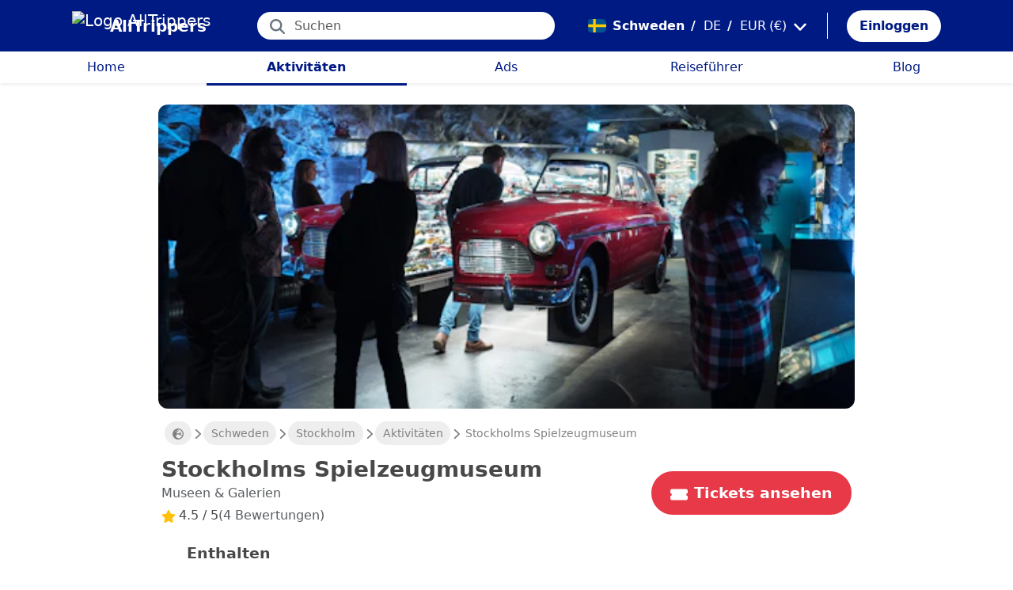

--- FILE ---
content_type: text/html; charset=utf-8
request_url: https://alltrippers.com/de/schweden/aktivitaten/stadte/stockholm/tickets-fur-stockholms-spielzeugmuseum
body_size: 24341
content:
<!DOCTYPE html><html lang="de" dir="ltr" data-critters-container><head>
  <meta charset="utf-8">
  <meta http-equiv="content-type" content="text/html; charset=UTF-8">

  <meta name="apple-itunes-app" content="app-id=1472954137">
  <meta name="google-play-app" content="app-id=com.alltrippers.android">

  <meta name="p:domain_verify" content="5549636ad39d642d4653c9d0c7ed2552">
  <meta name="ir-site-verification-token" value="920052229">
  <meta name="eb368da5cb" content="eb368da5cbf68ad4c9e1db79802eade2">

  <base href="/de/">

  <title>Stockholms Spielzeugmuseum</title>

  <link rel="preconnect" href="https://storage.googleapis.com">

  <meta name="viewport" content="width=device-width, initial-scale=1">
  <meta http-equiv="cache-control" content="no-cache, must-revalidate, post-check=0, pre-check=0">
  <meta http-equiv="expires" content="0">
  <meta http-equiv="pragma" content="no-cache">

  <link rel="icon" href="./assets/icons/alltrippers-favicon.svg" type="image/svg+xml">
  <link rel="icon" type="image/png" sizes="16x16" href="./assets/icons/alltrippers-favicon-16x16.png">
  <link rel="icon" type="image/png" sizes="32x32" href="./assets/icons/alltrippers-favicon-32x32.png">
  <link rel="icon" type="image/png" sizes="48x48" href="./assets/icons/alltrippers-favicon-48x48.png">
  <link rel="icon" type="image/png" sizes="64x64" href="./assets/icons/alltrippers-favicon-64x64.png">
  <link rel="icon" type="image/png" sizes="192x192" href="./assets/icons/alltrippers-favicon-192x192.png">
  <link rel="icon" href="./assets/icons/alltrippers-favicon-64x64.png" type="image/png">

  <meta name="description" content="Eine interaktive, nostalgische Sammlung von Spielzeug, Spielen, Puppen &amp; mehr">

  <!-- twitter -->
  <meta name="twitter:card" content="summary">
  <meta name="twitter:site" content="@alltrippers">
  <meta name="twitter:title" content="Stockholms Spielzeugmuseum">
  <meta name="twitter:description" content="Eine interaktive, nostalgische Sammlung von Spielzeug, Spielen, Puppen &amp;amp; mehr">
  <meta name="twitter:image" content="https://aws-tiqets-cdn.imgix.net/images/content/0b1cb84864d243368c536c16fa24b502.jpg?auto=format%2Ccompress&amp;fit=fill&amp;h=500&amp;ixlib=python-4.0.0&amp;q=70&amp;w=500">

  <!-- facebook and other social sites -->
  <meta property="og:type" content="article">
  <meta property="og:site_name" content="AllTrippers">
  <meta property="og:title" content="Stockholms Spielzeugmuseum">
  <meta property="og:description" content="Eine interaktive, nostalgische Sammlung von Spielzeug, Spielen, Puppen &amp;amp; mehr">
  <meta property="og:image" content="https://aws-tiqets-cdn.imgix.net/images/content/0b1cb84864d243368c536c16fa24b502.jpg?auto=format%2Ccompress&amp;fit=fill&amp;h=500&amp;ixlib=python-4.0.0&amp;q=70&amp;w=500">
  <meta property="og:url" content="https://alltrippers.com/de/schweden/aktivitaten/stadte/stockholm/tickets-fur-stockholms-spielzeugmuseum">
  <meta property="og:locale" content="de_de">

  <meta name="theme-color" content="#001a84">

  <!-- Google tag (gtag.js) -->
  <script async src="https://www.googletagmanager.com/gtag/js?id=G-57XEYVEYW7"></script>
  <script>
    window.dataLayer = window.dataLayer || [];
    function gtag() { dataLayer.push(arguments); }
    gtag('js', new Date());

    gtag('config', 'G-57XEYVEYW7', {
      'custom_map': { 'dimension1': 'fuid', 'dimension2': 'ios', 'dimension3': 'android', 'dimension4': 'website', 'dimension5': 'deviceType', 'dimension6': 'langId' },
      'send_page_view': false
    });
    gtag('config', 'AW-436114611');
  </script>

  <style>
    fa-icon svg,
    .svg-inline--fa {
      display: inline-block;
      font-size: inherit;
      height: 1em;
    }

    fa-icon .fa-2x {
      height: 2em;
    }
  </style>

<style>@charset "UTF-8";.fi{background-size:contain;background-position:50%;background-repeat:no-repeat}.fi{position:relative;display:inline-block;width:1.333333em;line-height:1em}.fi:before{content:"\a0"}.fi-se{background-image:url("./media/se-5RJHQXTW.svg")}:root{--bs-blue:#0d6efd;--bs-indigo:#6610f2;--bs-purple:#6f42c1;--bs-pink:#d63384;--bs-red:#dc3545;--bs-orange:#fd7e14;--bs-yellow:#ffc107;--bs-green:#198754;--bs-teal:#20c997;--bs-cyan:#0dcaf0;--bs-black:#000;--bs-white:#fff;--bs-gray:#6c757d;--bs-gray-dark:#343a40;--bs-gray-100:#f8f9fa;--bs-gray-200:#e9ecef;--bs-gray-300:#dee2e6;--bs-gray-400:#ced4da;--bs-gray-500:#adb5bd;--bs-gray-600:#6c757d;--bs-gray-700:#495057;--bs-gray-800:#343a40;--bs-gray-900:#212529;--bs-primary:#0d6efd;--bs-secondary:#6c757d;--bs-success:#198754;--bs-info:#0dcaf0;--bs-warning:#ffc107;--bs-danger:#dc3545;--bs-light:#f8f9fa;--bs-dark:#212529;--bs-primary-rgb:13,110,253;--bs-secondary-rgb:108,117,125;--bs-success-rgb:25,135,84;--bs-info-rgb:13,202,240;--bs-warning-rgb:255,193,7;--bs-danger-rgb:220,53,69;--bs-light-rgb:248,249,250;--bs-dark-rgb:33,37,41;--bs-primary-text-emphasis:#052c65;--bs-secondary-text-emphasis:#2b2f32;--bs-success-text-emphasis:#0a3622;--bs-info-text-emphasis:#055160;--bs-warning-text-emphasis:#664d03;--bs-danger-text-emphasis:#58151c;--bs-light-text-emphasis:#495057;--bs-dark-text-emphasis:#495057;--bs-primary-bg-subtle:#cfe2ff;--bs-secondary-bg-subtle:#e2e3e5;--bs-success-bg-subtle:#d1e7dd;--bs-info-bg-subtle:#cff4fc;--bs-warning-bg-subtle:#fff3cd;--bs-danger-bg-subtle:#f8d7da;--bs-light-bg-subtle:#fcfcfd;--bs-dark-bg-subtle:#ced4da;--bs-primary-border-subtle:#9ec5fe;--bs-secondary-border-subtle:#c4c8cb;--bs-success-border-subtle:#a3cfbb;--bs-info-border-subtle:#9eeaf9;--bs-warning-border-subtle:#ffe69c;--bs-danger-border-subtle:#f1aeb5;--bs-light-border-subtle:#e9ecef;--bs-dark-border-subtle:#adb5bd;--bs-white-rgb:255,255,255;--bs-black-rgb:0,0,0;--bs-font-sans-serif:system-ui,-apple-system,"Segoe UI",Roboto,"Helvetica Neue","Noto Sans","Liberation Sans",Arial,sans-serif,"Apple Color Emoji","Segoe UI Emoji","Segoe UI Symbol","Noto Color Emoji";--bs-font-monospace:SFMono-Regular,Menlo,Monaco,Consolas,"Liberation Mono","Courier New",monospace;--bs-gradient:linear-gradient(180deg, rgba(255, 255, 255, .15), rgba(255, 255, 255, 0));--bs-body-font-family:var(--bs-font-sans-serif);--bs-body-font-size:1rem;--bs-body-font-weight:400;--bs-body-line-height:1.5;--bs-body-color:#212529;--bs-body-color-rgb:33,37,41;--bs-body-bg:#fff;--bs-body-bg-rgb:255,255,255;--bs-emphasis-color:#000;--bs-emphasis-color-rgb:0,0,0;--bs-secondary-color:rgba(33, 37, 41, .75);--bs-secondary-color-rgb:33,37,41;--bs-secondary-bg:#e9ecef;--bs-secondary-bg-rgb:233,236,239;--bs-tertiary-color:rgba(33, 37, 41, .5);--bs-tertiary-color-rgb:33,37,41;--bs-tertiary-bg:#f8f9fa;--bs-tertiary-bg-rgb:248,249,250;--bs-heading-color:inherit;--bs-link-color:#0d6efd;--bs-link-color-rgb:13,110,253;--bs-link-decoration:underline;--bs-link-hover-color:#0a58ca;--bs-link-hover-color-rgb:10,88,202;--bs-code-color:#d63384;--bs-highlight-color:#212529;--bs-highlight-bg:#fff3cd;--bs-border-width:1px;--bs-border-style:solid;--bs-border-color:#dee2e6;--bs-border-color-translucent:rgba(0, 0, 0, .175);--bs-border-radius:.375rem;--bs-border-radius-sm:.25rem;--bs-border-radius-lg:.5rem;--bs-border-radius-xl:1rem;--bs-border-radius-xxl:2rem;--bs-border-radius-2xl:var(--bs-border-radius-xxl);--bs-border-radius-pill:50rem;--bs-box-shadow:0 .5rem 1rem rgba(0, 0, 0, .15);--bs-box-shadow-sm:0 .125rem .25rem rgba(0, 0, 0, .075);--bs-box-shadow-lg:0 1rem 3rem rgba(0, 0, 0, .175);--bs-box-shadow-inset:inset 0 1px 2px rgba(0, 0, 0, .075);--bs-focus-ring-width:.25rem;--bs-focus-ring-opacity:.25;--bs-focus-ring-color:rgba(13, 110, 253, .25);--bs-form-valid-color:#198754;--bs-form-valid-border-color:#198754;--bs-form-invalid-color:#dc3545;--bs-form-invalid-border-color:#dc3545}*,:after,:before{box-sizing:border-box}@media (prefers-reduced-motion:no-preference){:root{scroll-behavior:smooth}}body{margin:0;font-family:var(--bs-body-font-family);font-size:var(--bs-body-font-size);font-weight:var(--bs-body-font-weight);line-height:var(--bs-body-line-height);color:var(--bs-body-color);text-align:var(--bs-body-text-align);background-color:var(--bs-body-bg);-webkit-text-size-adjust:100%;-webkit-tap-highlight-color:transparent}h1,h2{margin-top:0;margin-bottom:.5rem;font-weight:500;line-height:1.2;color:var(--bs-heading-color)}h1{font-size:calc(1.375rem + 1.5vw)}@media (min-width:1200px){h1{font-size:2.5rem}}h2{font-size:calc(1.325rem + .9vw)}@media (min-width:1200px){h2{font-size:2rem}}p{margin-top:0;margin-bottom:1rem}ul{padding-left:2rem}ul{margin-top:0;margin-bottom:1rem}a{color:rgba(var(--bs-link-color-rgb),var(--bs-link-opacity,1));text-decoration:underline}a:hover{--bs-link-color-rgb:var(--bs-link-hover-color-rgb)}img,svg{vertical-align:middle}button{border-radius:0}button:focus:not(:focus-visible){outline:0}button,input{margin:0;font-family:inherit;font-size:inherit;line-height:inherit}button{text-transform:none}[role=button]{cursor:pointer}[type=button],button{-webkit-appearance:button}[type=button]:not(:disabled),button:not(:disabled){cursor:pointer}.list-unstyled{padding-left:0;list-style:none}.container-fluid{--bs-gutter-x:1.5rem;--bs-gutter-y:0;width:100%;padding-right:calc(var(--bs-gutter-x) * .5);padding-left:calc(var(--bs-gutter-x) * .5);margin-right:auto;margin-left:auto}:root{--bs-breakpoint-xs:0;--bs-breakpoint-sm:576px;--bs-breakpoint-md:768px;--bs-breakpoint-lg:992px;--bs-breakpoint-xl:1200px;--bs-breakpoint-xxl:1400px}.row{--bs-gutter-x:1.5rem;--bs-gutter-y:0;display:flex;flex-wrap:wrap;margin-top:calc(-1 * var(--bs-gutter-y));margin-right:calc(-.5 * var(--bs-gutter-x));margin-left:calc(-.5 * var(--bs-gutter-x))}.row>*{flex-shrink:0;width:100%;max-width:100%;padding-right:calc(var(--bs-gutter-x) * .5);padding-left:calc(var(--bs-gutter-x) * .5);margin-top:var(--bs-gutter-y)}.col{flex:1 0 0%}.col-12{flex:0 0 auto;width:100%}@media (min-width:992px){.col-lg-4{flex:0 0 auto;width:33.33333333%}.col-lg-6{flex:0 0 auto;width:50%}}.form-control{display:block;width:100%;padding:.375rem .75rem;font-size:1rem;font-weight:400;line-height:1.5;color:var(--bs-body-color);-webkit-appearance:none;-moz-appearance:none;appearance:none;background-color:var(--bs-body-bg);background-clip:padding-box;border:var(--bs-border-width) solid var(--bs-border-color);border-radius:var(--bs-border-radius);transition:border-color .15s ease-in-out,box-shadow .15s ease-in-out}@media (prefers-reduced-motion:reduce){.form-control{transition:none}}.form-control:focus{color:var(--bs-body-color);background-color:var(--bs-body-bg);border-color:#86b7fe;outline:0;box-shadow:0 0 0 .25rem #0d6efd40}.form-control::-webkit-date-and-time-value{min-width:85px;height:1.5em;margin:0}.form-control::-webkit-datetime-edit{display:block;padding:0}.form-control::-moz-placeholder{color:var(--bs-secondary-color);opacity:1}.form-control::placeholder{color:var(--bs-secondary-color);opacity:1}.form-control:disabled{background-color:var(--bs-secondary-bg);opacity:1}.form-control::-webkit-file-upload-button{padding:.375rem .75rem;margin:-.375rem -.75rem;-webkit-margin-end:.75rem;margin-inline-end:.75rem;color:var(--bs-body-color);background-color:var(--bs-tertiary-bg);pointer-events:none;border-color:inherit;border-style:solid;border-width:0;border-inline-end-width:var(--bs-border-width);border-radius:0;-webkit-transition:color .15s ease-in-out,background-color .15s ease-in-out,border-color .15s ease-in-out,box-shadow .15s ease-in-out;transition:color .15s ease-in-out,background-color .15s ease-in-out,border-color .15s ease-in-out,box-shadow .15s ease-in-out}.form-control::file-selector-button{padding:.375rem .75rem;margin:-.375rem -.75rem;-webkit-margin-end:.75rem;margin-inline-end:.75rem;color:var(--bs-body-color);background-color:var(--bs-tertiary-bg);pointer-events:none;border-color:inherit;border-style:solid;border-width:0;border-inline-end-width:var(--bs-border-width);border-radius:0;transition:color .15s ease-in-out,background-color .15s ease-in-out,border-color .15s ease-in-out,box-shadow .15s ease-in-out}@media (prefers-reduced-motion:reduce){.form-control::-webkit-file-upload-button{-webkit-transition:none;transition:none}.form-control::file-selector-button{transition:none}}.form-control:hover:not(:disabled):not([readonly])::-webkit-file-upload-button{background-color:var(--bs-secondary-bg)}.form-control:hover:not(:disabled):not([readonly])::file-selector-button{background-color:var(--bs-secondary-bg)}.btn{--bs-btn-padding-x:.75rem;--bs-btn-padding-y:.375rem;--bs-btn-font-family: ;--bs-btn-font-size:1rem;--bs-btn-font-weight:400;--bs-btn-line-height:1.5;--bs-btn-color:var(--bs-body-color);--bs-btn-bg:transparent;--bs-btn-border-width:var(--bs-border-width);--bs-btn-border-color:transparent;--bs-btn-border-radius:var(--bs-border-radius);--bs-btn-hover-border-color:transparent;--bs-btn-box-shadow:inset 0 1px 0 rgba(255, 255, 255, .15),0 1px 1px rgba(0, 0, 0, .075);--bs-btn-disabled-opacity:.65;--bs-btn-focus-box-shadow:0 0 0 .25rem rgba(var(--bs-btn-focus-shadow-rgb), .5);display:inline-block;padding:var(--bs-btn-padding-y) var(--bs-btn-padding-x);font-family:var(--bs-btn-font-family);font-size:var(--bs-btn-font-size);font-weight:var(--bs-btn-font-weight);line-height:var(--bs-btn-line-height);color:var(--bs-btn-color);text-align:center;text-decoration:none;vertical-align:middle;cursor:pointer;-webkit-user-select:none;-moz-user-select:none;user-select:none;border:var(--bs-btn-border-width) solid var(--bs-btn-border-color);border-radius:var(--bs-btn-border-radius);background-color:var(--bs-btn-bg);transition:color .15s ease-in-out,background-color .15s ease-in-out,border-color .15s ease-in-out,box-shadow .15s ease-in-out}@media (prefers-reduced-motion:reduce){.btn{transition:none}}.btn:hover{color:var(--bs-btn-hover-color);background-color:var(--bs-btn-hover-bg);border-color:var(--bs-btn-hover-border-color)}.btn:focus-visible{color:var(--bs-btn-hover-color);background-color:var(--bs-btn-hover-bg);border-color:var(--bs-btn-hover-border-color);outline:0;box-shadow:var(--bs-btn-focus-box-shadow)}.btn:first-child:active,:not(.btn-check)+.btn:active{color:var(--bs-btn-active-color);background-color:var(--bs-btn-active-bg);border-color:var(--bs-btn-active-border-color)}.btn:first-child:active:focus-visible,:not(.btn-check)+.btn:active:focus-visible{box-shadow:var(--bs-btn-focus-box-shadow)}.btn:disabled{color:var(--bs-btn-disabled-color);pointer-events:none;background-color:var(--bs-btn-disabled-bg);border-color:var(--bs-btn-disabled-border-color);opacity:var(--bs-btn-disabled-opacity)}.btn-link{--bs-btn-font-weight:400;--bs-btn-color:var(--bs-link-color);--bs-btn-bg:transparent;--bs-btn-border-color:transparent;--bs-btn-hover-color:var(--bs-link-hover-color);--bs-btn-hover-border-color:transparent;--bs-btn-active-color:var(--bs-link-hover-color);--bs-btn-active-border-color:transparent;--bs-btn-disabled-color:#6c757d;--bs-btn-disabled-border-color:transparent;--bs-btn-box-shadow:0 0 0 #000;--bs-btn-focus-shadow-rgb:49,132,253;text-decoration:underline}.btn-link:focus-visible{color:var(--bs-btn-color)}.btn-link:hover{color:var(--bs-btn-hover-color)}.dropdown{position:relative}.nav-link{display:block;padding:var(--bs-nav-link-padding-y) var(--bs-nav-link-padding-x);font-size:var(--bs-nav-link-font-size);font-weight:var(--bs-nav-link-font-weight);color:var(--bs-nav-link-color);text-decoration:none;background:0 0;border:0;transition:color .15s ease-in-out,background-color .15s ease-in-out,border-color .15s ease-in-out}@media (prefers-reduced-motion:reduce){.nav-link{transition:none}}.nav-link:focus,.nav-link:hover{color:var(--bs-nav-link-hover-color)}.nav-link:focus-visible{outline:0;box-shadow:0 0 0 .25rem #0d6efd40}.nav-link:disabled{color:var(--bs-nav-link-disabled-color);pointer-events:none;cursor:default}.navbar{--bs-navbar-padding-x:0;--bs-navbar-padding-y:.5rem;--bs-navbar-color:rgba(var(--bs-emphasis-color-rgb), .65);--bs-navbar-hover-color:rgba(var(--bs-emphasis-color-rgb), .8);--bs-navbar-disabled-color:rgba(var(--bs-emphasis-color-rgb), .3);--bs-navbar-active-color:rgba(var(--bs-emphasis-color-rgb), 1);--bs-navbar-brand-padding-y:.3125rem;--bs-navbar-brand-margin-end:1rem;--bs-navbar-brand-font-size:1.25rem;--bs-navbar-brand-color:rgba(var(--bs-emphasis-color-rgb), 1);--bs-navbar-brand-hover-color:rgba(var(--bs-emphasis-color-rgb), 1);--bs-navbar-nav-link-padding-x:.5rem;--bs-navbar-toggler-padding-y:.25rem;--bs-navbar-toggler-padding-x:.75rem;--bs-navbar-toggler-font-size:1.25rem;--bs-navbar-toggler-icon-bg:url("data:image/svg+xml,%3csvg xmlns='http://www.w3.org/2000/svg' viewBox='0 0 30 30'%3e%3cpath stroke='rgba%2833, 37, 41, 0.75%29' stroke-linecap='round' stroke-miterlimit='10' stroke-width='2' d='M4 7h22M4 15h22M4 23h22'/%3e%3c/svg%3e");--bs-navbar-toggler-border-color:rgba(var(--bs-emphasis-color-rgb), .15);--bs-navbar-toggler-border-radius:var(--bs-border-radius);--bs-navbar-toggler-focus-width:.25rem;--bs-navbar-toggler-transition:box-shadow .15s ease-in-out;position:relative;display:flex;flex-wrap:wrap;align-items:center;justify-content:space-between;padding:var(--bs-navbar-padding-y) var(--bs-navbar-padding-x)}.navbar-brand{padding-top:var(--bs-navbar-brand-padding-y);padding-bottom:var(--bs-navbar-brand-padding-y);margin-right:var(--bs-navbar-brand-margin-end);font-size:var(--bs-navbar-brand-font-size);color:var(--bs-navbar-brand-color);text-decoration:none;white-space:nowrap}.navbar-brand:focus,.navbar-brand:hover{color:var(--bs-navbar-brand-hover-color)}.navbar-nav{--bs-nav-link-padding-x:0;--bs-nav-link-padding-y:.5rem;--bs-nav-link-font-weight: ;--bs-nav-link-color:var(--bs-navbar-color);--bs-nav-link-hover-color:var(--bs-navbar-hover-color);--bs-nav-link-disabled-color:var(--bs-navbar-disabled-color);display:flex;flex-direction:column;padding-left:0;margin-bottom:0;list-style:none}.breadcrumb{--bs-breadcrumb-padding-x:0;--bs-breadcrumb-padding-y:0;--bs-breadcrumb-margin-bottom:1rem;--bs-breadcrumb-bg: ;--bs-breadcrumb-border-radius: ;--bs-breadcrumb-divider-color:var(--bs-secondary-color);--bs-breadcrumb-item-padding-x:.5rem;--bs-breadcrumb-item-active-color:var(--bs-secondary-color);display:flex;flex-wrap:wrap;padding:var(--bs-breadcrumb-padding-y) var(--bs-breadcrumb-padding-x);margin-bottom:var(--bs-breadcrumb-margin-bottom);font-size:var(--bs-breadcrumb-font-size);list-style:none;background-color:var(--bs-breadcrumb-bg);border-radius:var(--bs-breadcrumb-border-radius)}.fixed-top{position:fixed;top:0;right:0;left:0;z-index:1030}.align-top{vertical-align:top!important}.d-inline{display:inline!important}.d-inline-block{display:inline-block!important}.d-block{display:block!important}.d-flex{display:flex!important}.d-none{display:none!important}.shadow-sm{box-shadow:var(--bs-box-shadow-sm)!important}.shadow-none{box-shadow:none!important}.position-relative{position:relative!important}.position-absolute{position:absolute!important}.border-0{border:0!important}.w-100{width:100%!important}.h-100{height:100%!important}.flex-row{flex-direction:row!important}.flex-column{flex-direction:column!important}.flex-grow-1{flex-grow:1!important}.flex-shrink-0{flex-shrink:0!important}.justify-content-center{justify-content:center!important}.align-items-center{align-items:center!important}.m-0{margin:0!important}.mx-0{margin-right:0!important;margin-left:0!important}.mx-2{margin-right:.5rem!important;margin-left:.5rem!important}.mx-3{margin-right:1rem!important;margin-left:1rem!important}.my-1{margin-top:.25rem!important;margin-bottom:.25rem!important}.my-auto{margin-top:auto!important;margin-bottom:auto!important}.mt-0{margin-top:0!important}.mt-3{margin-top:1rem!important}.me-1{margin-right:.25rem!important}.me-2{margin-right:.5rem!important}.me-auto{margin-right:auto!important}.mb-0{margin-bottom:0!important}.mb-1{margin-bottom:.25rem!important}.mb-3{margin-bottom:1rem!important}.mb-5{margin-bottom:3rem!important}.ms-2{margin-left:.5rem!important}.p-0{padding:0!important}.px-0{padding-right:0!important;padding-left:0!important}.px-2{padding-right:.5rem!important;padding-left:.5rem!important}.px-3{padding-right:1rem!important;padding-left:1rem!important}.px-4{padding-right:1.5rem!important;padding-left:1.5rem!important}.py-0{padding-top:0!important;padding-bottom:0!important}.py-2{padding-top:.5rem!important;padding-bottom:.5rem!important}.py-3{padding-top:1rem!important;padding-bottom:1rem!important}.pt-0{padding-top:0!important}.pe-2{padding-right:.5rem!important}.ps-0{padding-left:0!important}.ps-1{padding-left:.25rem!important}.ps-2{padding-left:.5rem!important}.fw-bold{font-weight:700!important}.text-decoration-none{text-decoration:none!important}.text-nowrap{white-space:nowrap!important}.text-success{--bs-text-opacity:1;color:rgba(var(--bs-success-rgb),var(--bs-text-opacity))!important}.text-danger{--bs-text-opacity:1;color:rgba(var(--bs-danger-rgb),var(--bs-text-opacity))!important}.text-white{--bs-text-opacity:1;color:rgba(var(--bs-white-rgb),var(--bs-text-opacity))!important}.text-muted{--bs-text-opacity:1;color:var(--bs-secondary-color)!important}.bg-white{--bs-bg-opacity:1;background-color:rgba(var(--bs-white-rgb),var(--bs-bg-opacity))!important}@media (min-width:992px){.d-lg-flex{display:flex!important}.d-lg-none{display:none!important}.flex-lg-row{flex-direction:row!important}.mx-lg-3{margin-right:1rem!important;margin-left:1rem!important}.mt-lg-3{margin-top:1rem!important}.px-lg-0{padding-right:0!important;padding-left:0!important}.px-lg-2{padding-right:.5rem!important;padding-left:.5rem!important}.pt-lg-2{padding-top:.5rem!important}.pe-lg-3{padding-right:1rem!important}}app-root{display:block}fa-icon svg{display:inline-block;font-size:inherit;height:1em}.at-capitalize:first-letter{text-transform:capitalize}.mc{color:#001a84!important}.fsn{font-size:1rem!important}.fs-09{font-size:.9rem!important}.fs-12{font-size:1.2rem!important}.fs-13{font-size:1.3rem!important}.fs-15{font-size:1.5rem!important}.lh-1{line-height:1!important}.lh-1-1{line-height:1.1!important}.lh-1-3{line-height:1.3!important}.layout-main-container{padding-left:0;padding-right:0}@media (min-width: 992px){.layout-main-container{padding-left:2rem;padding-right:2rem}}@media (min-width: 1200px){.layout-main-container{padding-left:5rem;padding-right:5rem}}.btn-my-action{border-radius:50px;font-size:1.1rem;padding-right:1rem;padding-left:1rem}.main-container{position:relative;padding-top:1rem}@media (min-width: 992px){.main-container{padding-bottom:0;padding-left:2rem;padding-right:2rem}}@media (min-width: 1200px){.main-container{padding-left:5rem;padding-right:5rem}}@media (min-width: 1200px){.main-container.detail{padding-top:0}}@media (min-width: 1600px){.main-container{padding-left:10rem;padding-right:10rem}}.nofocus:focus{border:0;outline:none;border-color:inherit;-webkit-box-shadow:none;box-shadow:none}.noselect{cursor:default;-webkit-touch-callout:none;-webkit-user-select:none;-khtml-user-select:none;-moz-user-select:none;-ms-user-select:none;user-select:none}a{color:#001a84}body{font-style:normal;font-variant-ligatures:normal;font-variant-caps:normal;font-variant-numeric:normal;font-variant-east-asian:normal;font-weight:400;font-stretch:normal;font-size:1rem;line-height:24px;-webkit-text-size-adjust:100%;-moz-text-size-adjust:100%;-ms-text-size-adjust:100%;text-size-adjust:100%;position:relative;-webkit-font-smoothing:antialiased;-moz-font-smoothing:unset;-moz-osx-font-smoothing:grayscale;font-smoothing:antialiased;-webkit-backface-visibility:hidden;-moz-backface-visibility:hidden;backface-visibility:hidden;text-rendering:optimizeLegibility;text-shadow:1px 1px 1px rgba(0,0,0,.004);color:#484848;height:100%}html{width:100%;height:100%}@-webkit-keyframes myfirst{0%{color:#001a84}25%{color:green}75%{color:green}to{color:#001a84}}.pointer{cursor:pointer!important}
</style><link rel="stylesheet" href="styles-4RVL6VGJ.css" media="print" onload="this.media='all'"><noscript><link rel="stylesheet" href="styles-4RVL6VGJ.css"></noscript><link rel="modulepreload" href="chunk-SITIYTRS.js"><link rel="modulepreload" href="chunk-YP4G66ME.js"><link rel="modulepreload" href="chunk-KQGIJGRG.js"><link rel="modulepreload" href="chunk-I7XVR57M.js"><link rel="modulepreload" href="chunk-WJWBDLOG.js"><link rel="modulepreload" href="chunk-RAQY3PLW.js"><link rel="modulepreload" href="chunk-NTTELB7T.js"><link rel="modulepreload" href="chunk-27SHK6Z4.js"><link rel="modulepreload" href="chunk-ZXYBBCIT.js"><link rel="modulepreload" href="chunk-3X3IQNKE.js"><link rel="modulepreload" href="chunk-4RCGBJ2Q.js"><link rel="modulepreload" href="chunk-D22XFFO4.js"><link rel="modulepreload" href="chunk-UFRCPQKY.js"><link rel="modulepreload" href="chunk-TNFPYSJ6.js"><link rel="modulepreload" href="chunk-3HOTWFWG.js"><link rel="modulepreload" href="chunk-OXAZG3VF.js"><link rel="modulepreload" href="chunk-SHHVEDZG.js"><link rel="modulepreload" href="chunk-QG3ZDKTY.js"><link rel="modulepreload" href="chunk-OONLRDHE.js"><link rel="modulepreload" href="chunk-THDMYJGS.js"><link rel="modulepreload" href="chunk-PY5WXKG7.js"><link rel="modulepreload" href="chunk-H4UKZJVE.js"><link rel="modulepreload" href="chunk-YQF2L5IT.js"><link rel="modulepreload" href="chunk-JDBZF5SM.js"><link rel="modulepreload" href="chunk-MRTFRGZP.js"><link rel="modulepreload" href="chunk-NQF4GJYK.js"><link rel="modulepreload" href="chunk-4PKSFAWJ.js"><link rel="modulepreload" href="chunk-6Y3MLZRL.js"><link rel="modulepreload" href="chunk-Q2PHXZ6Y.js"><link rel="modulepreload" href="chunk-H7B6VQGM.js"><link rel="modulepreload" href="chunk-S5ABUNH5.js"><link rel="modulepreload" href="chunk-FTA2FSAT.js"><link rel="modulepreload" href="chunk-RRIX2DK7.js"><link rel="modulepreload" href="chunk-J66IA36I.js"><link rel="modulepreload" href="chunk-XZIWHZF4.js"><link rel="modulepreload" href="chunk-NAASD4MD.js"><link rel="modulepreload" href="chunk-QNSJ3FRK.js"><link rel="modulepreload" href="chunk-JRR7HMQD.js"><link rel="modulepreload" href="chunk-BVDWSV5G.js"><link rel="modulepreload" href="chunk-DLESTKEU.js"><link rel="modulepreload" href="chunk-DASWQFND.js"><link rel="modulepreload" href="chunk-NHKWM5FD.js"><link rel="modulepreload" href="chunk-CIJQI3NI.js"><link rel="modulepreload" href="chunk-R6G3IZNW.js"><link rel="modulepreload" href="chunk-PEDALXRB.js"><link rel="modulepreload" href="chunk-CRXYIWRM.js"><link rel="modulepreload" href="chunk-V7V4KWTI.js"><link rel="modulepreload" href="chunk-RHPWSOYC.js"><style ng-app-id="ng">#modalFunctionalities[_ngcontent-ng-c4186189706]   .modal-header[_ngcontent-ng-c4186189706]{padding:1rem 1rem .5rem;border-bottom:0}#modalFunctionalities[_ngcontent-ng-c4186189706]   .box-menu[_ngcontent-ng-c4186189706]{border-bottom:1px solid #dee2e6}#modalFunctionalities[_ngcontent-ng-c4186189706]   .box-menu[_ngcontent-ng-c4186189706]:last-child{border-bottom:0}#modalFunctionalities[_ngcontent-ng-c4186189706]   .box-menu.active[_ngcontent-ng-c4186189706]{background-color:#e4f0fc!important;font-weight:700}#modalFunctionalities[_ngcontent-ng-c4186189706]   .main-menu[_ngcontent-ng-c4186189706]{min-height:60px}#modalFunctionalities[_ngcontent-ng-c4186189706]   .main-menu.active[_ngcontent-ng-c4186189706]{background-color:#e4f0fc!important;font-weight:700}#appContainer[_ngcontent-ng-c4186189706]{background-color:#fff;min-height:100%}#appContainer[_ngcontent-ng-c4186189706]   .full-screen-waiting[_ngcontent-ng-c4186189706]{position:fixed;top:0;left:0;width:100vw;height:100vh;z-index:100000;opacity:.6;background-color:gray;display:flex;align-items:center;justify-content:center}#appContainer[_ngcontent-ng-c4186189706]   app-navigation-bar[_ngcontent-ng-c4186189706]{display:block;width:100%;z-index:1;padding-top:1rem}#appContainer[_ngcontent-ng-c4186189706]   app-navigation-bar.should-sticky[_ngcontent-ng-c4186189706]{position:sticky;position:-webkit-sticky;padding-top:0}#appContainer[_ngcontent-ng-c4186189706]   app-topbar[_ngcontent-ng-c4186189706]{display:flex;height:50px}@media (min-width: 992px){#appContainer[_ngcontent-ng-c4186189706]   app-topbar[_ngcontent-ng-c4186189706]{height:108px}}@media (min-width: 992px){#appContainer[_ngcontent-ng-c4186189706]   app-topbar.on-home[_ngcontent-ng-c4186189706]{height:65px}}#appContainer.mobile-app[_ngcontent-ng-c4186189706]   .wrapper-main[_ngcontent-ng-c4186189706]{height:calc(100% - 100px)}#appContainer.mobile-app[_ngcontent-ng-c4186189706]   .wrapper-main.no-menu[_ngcontent-ng-c4186189706]{height:calc(100% - 50px)}#appContainer.mobile-app[_ngcontent-ng-c4186189706]   .wrapper-main.with-top-banner[_ngcontent-ng-c4186189706]{height:calc(100% - 133px)}#appContainer.mobile-app[_ngcontent-ng-c4186189706]   .wrapper-main.with-map-view[_ngcontent-ng-c4186189706], #appContainer.mobile-app[_ngcontent-ng-c4186189706]   .wrapper-main.mobile-full-screen[_ngcontent-ng-c4186189706]{height:100%!important}#appContainer.on-mobile[_ngcontent-ng-c4186189706], #appContainer.on-tablet[_ngcontent-ng-c4186189706]{width:100%}#appContainer.on-mobile[_ngcontent-ng-c4186189706]   app-topbar.on-top[_ngcontent-ng-c4186189706], #appContainer.on-mobile[_ngcontent-ng-c4186189706]   app-ios-mobile-menu.on-top[_ngcontent-ng-c4186189706], #appContainer.on-tablet[_ngcontent-ng-c4186189706]   app-topbar.on-top[_ngcontent-ng-c4186189706], #appContainer.on-tablet[_ngcontent-ng-c4186189706]   app-ios-mobile-menu.on-top[_ngcontent-ng-c4186189706]{position:relative;z-index:1201}#appContainer.on-mobile.mobile-app[_ngcontent-ng-c4186189706], #appContainer.on-tablet.mobile-app[_ngcontent-ng-c4186189706]{contain:strict;height:100%;overflow:hidden;position:absolute}</style><style ng-app-id="ng">.ios footer{padding:2rem 2rem 5rem!important}  .social-networks svg.fa-instagram{color:#fff!important}  .social-networks svg.fa-linkedin-in{color:#fff!important}#pre-footer[_ngcontent-ng-c3408307789]{background-color:#fbfbfb;margin:0;padding:2rem 2rem 1.5rem}@media screen and (min-width: 768px){#pre-footer[_ngcontent-ng-c3408307789]{padding:2rem 6rem 1.5rem}}#pre-footer[_ngcontent-ng-c3408307789]   .partners[_ngcontent-ng-c3408307789]{flex-wrap:wrap}#pre-footer[_ngcontent-ng-c3408307789]   .partners[_ngcontent-ng-c3408307789]   a[_ngcontent-ng-c3408307789]{padding:1rem}#pre-footer[_ngcontent-ng-c3408307789]   .partners[_ngcontent-ng-c3408307789]   img.civitatis[_ngcontent-ng-c3408307789]{max-height:50px;height:50px}#pre-footer[_ngcontent-ng-c3408307789]   .partners[_ngcontent-ng-c3408307789]   img.get-your-guide[_ngcontent-ng-c3408307789]{max-height:60px;height:60px}#pre-footer[_ngcontent-ng-c3408307789]   .partners[_ngcontent-ng-c3408307789]   img.ltd[_ngcontent-ng-c3408307789]{max-height:45px;height:45px}#pre-footer[_ngcontent-ng-c3408307789]   .partners[_ngcontent-ng-c3408307789]   img.musement[_ngcontent-ng-c3408307789]{max-height:25px;height:25px}#pre-footer[_ngcontent-ng-c3408307789]   .partners[_ngcontent-ng-c3408307789]   img.tiqets[_ngcontent-ng-c3408307789]{max-height:30px;height:30px}#pre-footer[_ngcontent-ng-c3408307789]   .partners[_ngcontent-ng-c3408307789]   img.viator[_ngcontent-ng-c3408307789]{max-height:25px;height:25px}#pre-footer[_ngcontent-ng-c3408307789]   .partners[_ngcontent-ng-c3408307789]   img.visit-britain[_ngcontent-ng-c3408307789]{max-height:60px;height:60px}footer[_ngcontent-ng-c3408307789]{background-color:#001a84;color:#fff!important;margin:0;padding:2rem 2rem 1.5rem}@media screen and (min-width: 768px){footer[_ngcontent-ng-c3408307789]{padding:2rem 6rem 1.5rem}}@media (min-width: 576px){footer[_ngcontent-ng-c3408307789]   li[_ngcontent-ng-c3408307789]{padding:.2rem 0}}@media screen and (min-width: 768px){footer[_ngcontent-ng-c3408307789]   .col-footer[_ngcontent-ng-c3408307789]:first-child{margin-bottom:3rem}footer[_ngcontent-ng-c3408307789]   .col-footer[_ngcontent-ng-c3408307789]:last-child{margin-bottom:0}}footer[_ngcontent-ng-c3408307789]   .col-footer[_ngcontent-ng-c3408307789]{display:flex;flex-direction:column}footer[_ngcontent-ng-c3408307789]   .col-footer[_ngcontent-ng-c3408307789]   .fa-telegram[_ngcontent-ng-c3408307789]{color:#fff}@media screen and (max-width: 767px){footer[_ngcontent-ng-c3408307789]   .col-footer[_ngcontent-ng-c3408307789]{margin-bottom:2.5rem}}footer[_ngcontent-ng-c3408307789]   .col-footer[_ngcontent-ng-c3408307789]   .action[_ngcontent-ng-c3408307789]   a[_ngcontent-ng-c3408307789]{color:#fff;font-size:1.1rem;font-weight:500}footer[_ngcontent-ng-c3408307789]   .col-footer[_ngcontent-ng-c3408307789]   .body[_ngcontent-ng-c3408307789]{flex-grow:1}footer[_ngcontent-ng-c3408307789]   .col-footer[_ngcontent-ng-c3408307789]   .title[_ngcontent-ng-c3408307789]{font-size:1.2rem;font-weight:500;margin-bottom:1rem}footer[_ngcontent-ng-c3408307789]   .col-footer[_ngcontent-ng-c3408307789]   .categories[_ngcontent-ng-c3408307789], footer[_ngcontent-ng-c3408307789]   .col-footer[_ngcontent-ng-c3408307789]   .other-links[_ngcontent-ng-c3408307789]{font-size:1rem;list-style:none;padding:0}footer[_ngcontent-ng-c3408307789]   .col-footer[_ngcontent-ng-c3408307789]   .categories[_ngcontent-ng-c3408307789]   a[_ngcontent-ng-c3408307789], footer[_ngcontent-ng-c3408307789]   .col-footer[_ngcontent-ng-c3408307789]   .other-links[_ngcontent-ng-c3408307789]   a[_ngcontent-ng-c3408307789]{color:#fff}@media (max-width: 575px){footer[_ngcontent-ng-c3408307789]   .col-footer[_ngcontent-ng-c3408307789]   .categories[_ngcontent-ng-c3408307789]   a[_ngcontent-ng-c3408307789], footer[_ngcontent-ng-c3408307789]   .col-footer[_ngcontent-ng-c3408307789]   .other-links[_ngcontent-ng-c3408307789]   a[_ngcontent-ng-c3408307789]{width:100%;height:48px;display:flex;align-items:center;padding:.2rem 0}}footer[_ngcontent-ng-c3408307789]   .col-footer[_ngcontent-ng-c3408307789]   .social-networks[_ngcontent-ng-c3408307789]{align-items:center;display:flex;flex-wrap:wrap;list-style:none;padding:0}@media (max-width: 767px){footer[_ngcontent-ng-c3408307789]   .col-footer[_ngcontent-ng-c3408307789]   .social-networks[_ngcontent-ng-c3408307789]{justify-content:space-around}}footer[_ngcontent-ng-c3408307789]   .col-footer[_ngcontent-ng-c3408307789]   .social-networks[_ngcontent-ng-c3408307789]   a[_ngcontent-ng-c3408307789]{color:#fff!important}@media screen and (max-width: 767px){footer[_ngcontent-ng-c3408307789]   .col-footer[_ngcontent-ng-c3408307789]   .social-networks[_ngcontent-ng-c3408307789]   .ng-fa-icon[_ngcontent-ng-c3408307789], footer[_ngcontent-ng-c3408307789]   .col-footer[_ngcontent-ng-c3408307789]   .social-networks[_ngcontent-ng-c3408307789]   i[_ngcontent-ng-c3408307789]{font-size:2rem;margin-right:.7rem}}@media screen and (min-width: 768px){footer[_ngcontent-ng-c3408307789]   .col-footer[_ngcontent-ng-c3408307789]   .social-networks[_ngcontent-ng-c3408307789]   .ng-fa-icon[_ngcontent-ng-c3408307789], footer[_ngcontent-ng-c3408307789]   .col-footer[_ngcontent-ng-c3408307789]   .social-networks[_ngcontent-ng-c3408307789]   i[_ngcontent-ng-c3408307789]{font-size:1.5rem;margin-right:1rem}}footer[_ngcontent-ng-c3408307789]   .second-footer[_ngcontent-ng-c3408307789]{display:flex;flex-direction:column;margin-top:1.5rem;width:100%;margin:0}@media (min-width: 375px){footer[_ngcontent-ng-c3408307789]   .second-footer[_ngcontent-ng-c3408307789]{margin:0 1rem}}footer[_ngcontent-ng-c3408307789]   .second-footer[_ngcontent-ng-c3408307789]   .content[_ngcontent-ng-c3408307789]{align-items:center;display:flex;justify-content:space-between}footer[_ngcontent-ng-c3408307789]   .second-footer[_ngcontent-ng-c3408307789]   .content[_ngcontent-ng-c3408307789]   .brand[_ngcontent-ng-c3408307789]{align-items:center;display:flex;flex-direction:row;font-size:.9rem;font-weight:500;justify-content:center}footer[_ngcontent-ng-c3408307789]   .second-footer[_ngcontent-ng-c3408307789]   .content[_ngcontent-ng-c3408307789]   .brand[_ngcontent-ng-c3408307789]   img[_ngcontent-ng-c3408307789]{width:1.7rem}footer[_ngcontent-ng-c3408307789]   .second-footer[_ngcontent-ng-c3408307789]   .content[_ngcontent-ng-c3408307789]   .brand[_ngcontent-ng-c3408307789]   .name[_ngcontent-ng-c3408307789]{margin-left:.5rem}footer[_ngcontent-ng-c3408307789]   .second-footer[_ngcontent-ng-c3408307789]   .content[_ngcontent-ng-c3408307789]   .language-city[_ngcontent-ng-c3408307789]{display:flex;font-size:.9rem;font-weight:200}footer[_ngcontent-ng-c3408307789]   .second-footer[_ngcontent-ng-c3408307789]   .content[_ngcontent-ng-c3408307789]   .language-city[_ngcontent-ng-c3408307789]   .language[_ngcontent-ng-c3408307789]{margin-right:.3rem}@media (min-width: 350px){footer[_ngcontent-ng-c3408307789]   .second-footer[_ngcontent-ng-c3408307789]   .content[_ngcontent-ng-c3408307789]   .language-city[_ngcontent-ng-c3408307789]   .language[_ngcontent-ng-c3408307789]{margin-right:.7rem}}</style><style ng-app-id="ng">.in-red[_ngcontent-ng-c13620322]{color:#e3381b;font-weight:700}#toggleMenu[_ngcontent-ng-c13620322]   .user-profile-picture[_ngcontent-ng-c13620322]{border-radius:50px;width:35px;height:35px;object-fit:contain}.fi[_ngcontent-ng-c13620322]{border-radius:5px;display:block}#main-navbar[_ngcontent-ng-c13620322]{align-items:center;background-color:#001a84;color:#fff;display:flex;justify-content:space-between;padding:0;width:100vw;height:50px}@media (min-width: 992px){#main-navbar[_ngcontent-ng-c13620322]{padding:0 .7rem}}#main-navbar[_ngcontent-ng-c13620322]   .container-go-back-menu[_ngcontent-ng-c13620322]{display:flex;flex-direction:row;align-items:center;justify-content:space-between;width:100%}#main-navbar[_ngcontent-ng-c13620322]   .container-go-back-menu[_ngcontent-ng-c13620322]   .menu-right[_ngcontent-ng-c13620322]{font-size:1.4rem;margin-right:.5rem}#main-navbar[_ngcontent-ng-c13620322]   .container-go-back-menu[_ngcontent-ng-c13620322]   .go-back[_ngcontent-ng-c13620322]{display:flex;align-items:center}#main-navbar[_ngcontent-ng-c13620322]   .container-go-back-menu[_ngcontent-ng-c13620322]   .go-back[_ngcontent-ng-c13620322]   span[_ngcontent-ng-c13620322]{font-size:1.4rem;font-weight:500}#main-navbar[_ngcontent-ng-c13620322]   .container-go-back-menu[_ngcontent-ng-c13620322]   .go-back[_ngcontent-ng-c13620322]   .ng-fa-icon[_ngcontent-ng-c13620322]{margin-right:.5rem;font-size:1.8rem}#main-navbar[_ngcontent-ng-c13620322]   .navbar-icons[_ngcontent-ng-c13620322]{align-items:center;color:#fff;display:flex;justify-content:space-between;width:100%;z-index:1100}#main-navbar[_ngcontent-ng-c13620322]   .navbar-icons[_ngcontent-ng-c13620322]   .left[_ngcontent-ng-c13620322]   .header-text[_ngcontent-ng-c13620322]{margin-left:0;font-size:1.5rem;font-weight:500;line-height:.8}#main-navbar[_ngcontent-ng-c13620322]   .navbar-icons[_ngcontent-ng-c13620322]   .left[_ngcontent-ng-c13620322]   .alltrippers[_ngcontent-ng-c13620322]{font-size:1rem;font-weight:500}@media (min-width: 370px){#main-navbar[_ngcontent-ng-c13620322]   .navbar-icons[_ngcontent-ng-c13620322]   .left[_ngcontent-ng-c13620322]   .alltrippers[_ngcontent-ng-c13620322]{font-size:1.1rem;margin-left:.2rem}}@media (min-width: 414px){#main-navbar[_ngcontent-ng-c13620322]   .navbar-icons[_ngcontent-ng-c13620322]   .left[_ngcontent-ng-c13620322]   .alltrippers[_ngcontent-ng-c13620322]{font-size:1.3rem;margin-left:.5rem}}#main-navbar[_ngcontent-ng-c13620322]   .navbar-icons[_ngcontent-ng-c13620322]   .left[_ngcontent-ng-c13620322]   .img-logo[_ngcontent-ng-c13620322]{display:none}@media (min-width: 370px){#main-navbar[_ngcontent-ng-c13620322]   .navbar-icons[_ngcontent-ng-c13620322]   .left[_ngcontent-ng-c13620322]   .img-logo[_ngcontent-ng-c13620322]{display:flex;width:2rem}}@media (min-width: 370px){#main-navbar[_ngcontent-ng-c13620322]   .navbar-icons[_ngcontent-ng-c13620322]   .left[_ngcontent-ng-c13620322]   .img-logo[_ngcontent-ng-c13620322]{display:flex;width:2.25rem}}#main-navbar[_ngcontent-ng-c13620322]   .navbar-icons[_ngcontent-ng-c13620322]   .right.menu[_ngcontent-ng-c13620322]{display:flex;align-items:center}#main-navbar[_ngcontent-ng-c13620322]   .navbar-icons[_ngcontent-ng-c13620322]   .right.menu[_ngcontent-ng-c13620322]   .menu-item[_ngcontent-ng-c13620322]{margin:0 .7rem}#main-navbar[_ngcontent-ng-c13620322]   .navbar-icons[_ngcontent-ng-c13620322]   .right.menu[_ngcontent-ng-c13620322]   .menu-item.fav[_ngcontent-ng-c13620322]{margin-right:1rem}#main-navbar[_ngcontent-ng-c13620322]   .navbar-icons[_ngcontent-ng-c13620322]   .right.menu[_ngcontent-ng-c13620322]   .menu-item[_ngcontent-ng-c13620322]   .currency-overlay[_ngcontent-ng-c13620322]{background-color:#fff;border:1px solid #001a84;border-radius:50%;bottom:18px;color:#001a84;display:inline-block;font-size:.9rem;font-weight:700;line-height:.7;padding:.2rem;right:20px;text-shadow:4px 3px 11px rgba(24,40,39,.35)}#main-navbar[_ngcontent-ng-c13620322]   .navbar-icons[_ngcontent-ng-c13620322]   .right.menu[_ngcontent-ng-c13620322]   .menu-item[_ngcontent-ng-c13620322]   .flag-overlay[_ngcontent-ng-c13620322]{bottom:0;right:-10px}#main-navbar[_ngcontent-ng-c13620322]   .navbar-icons[_ngcontent-ng-c13620322]   .right.menu[_ngcontent-ng-c13620322]   .user-notifications[_ngcontent-ng-c13620322]{display:flex;position:relative}#main-navbar[_ngcontent-ng-c13620322]   .navbar-icons[_ngcontent-ng-c13620322]   .right.menu[_ngcontent-ng-c13620322]   .user-profile[_ngcontent-ng-c13620322]{display:flex;justify-content:center;width:36px;position:relative}#main-navbar[_ngcontent-ng-c13620322]   .navbar-icons[_ngcontent-ng-c13620322]   .right.menu[_ngcontent-ng-c13620322]   .user-profile[_ngcontent-ng-c13620322]   .bubble-text[_ngcontent-ng-c13620322]{opacity:1;position:absolute;top:-5px;right:-9px}#main-navbar[_ngcontent-ng-c13620322]   .navbar-icons[_ngcontent-ng-c13620322]   .right.menu[_ngcontent-ng-c13620322]   .user-profile[_ngcontent-ng-c13620322]   .account-locked[_ngcontent-ng-c13620322]{bottom:-.1rem;color:red;font-size:1.2rem;position:absolute;right:-.1rem}#main-navbar[_ngcontent-ng-c13620322]   .navbar-icons[_ngcontent-ng-c13620322]   .right.menu[_ngcontent-ng-c13620322]   .ng-fa-icon[_ngcontent-ng-c13620322], #main-navbar[_ngcontent-ng-c13620322]   .navbar-icons[_ngcontent-ng-c13620322]   .right.menu[_ngcontent-ng-c13620322]   .fa[_ngcontent-ng-c13620322]{font-size:1.65rem}@media (min-width: 992px){#main-navbar[_ngcontent-ng-c13620322]{height:65px}#main-navbar[_ngcontent-ng-c13620322]   .user-profile-picture[_ngcontent-ng-c13620322]{border:2px solid white;border-radius:50%;cursor:pointer;object-fit:cover}}@media (min-width: 992px) and (max-width: 767px){#main-navbar[_ngcontent-ng-c13620322]   .user-profile-picture[_ngcontent-ng-c13620322]{height:2.2rem;width:2.2rem}}@media (min-width: 992px) and (min-width: 768px){#main-navbar[_ngcontent-ng-c13620322]   .user-profile-picture[_ngcontent-ng-c13620322]{min-height:44px;max-width:44px;height:44px;width:44px;min-width:44px;margin-right:.3rem}}@media (min-width: 992px){#main-navbar[_ngcontent-ng-c13620322]   .nav-middle-part[_ngcontent-ng-c13620322]{margin:0 2rem}}@media (min-width: 992px) and (min-width: 992px){#main-navbar[_ngcontent-ng-c13620322]   .nav-middle-part[_ngcontent-ng-c13620322]{margin:0 1rem}}@media (min-width: 992px) and (min-width: 1200px){#main-navbar[_ngcontent-ng-c13620322]   .nav-middle-part[_ngcontent-ng-c13620322]{margin:0 2rem 0 3rem}}@media (min-width: 992px){#main-navbar[_ngcontent-ng-c13620322]   .nav-middle-part[_ngcontent-ng-c13620322]   #search-input-id[_ngcontent-ng-c13620322]{border:0}#main-navbar[_ngcontent-ng-c13620322]   .nav-middle-part[_ngcontent-ng-c13620322]   .search-input-box[_ngcontent-ng-c13620322]{align-items:center;background-color:#fff;display:flex;flex-grow:1;max-height:3rem;-webkit-border-radius:50px;-moz-border-radius:50px;border-radius:50px}#main-navbar[_ngcontent-ng-c13620322]   .nav-middle-part[_ngcontent-ng-c13620322]   .search-input-box[_ngcontent-ng-c13620322]   .ng-fa-icon[_ngcontent-ng-c13620322], #main-navbar[_ngcontent-ng-c13620322]   .nav-middle-part[_ngcontent-ng-c13620322]   .search-input-box[_ngcontent-ng-c13620322]   i[_ngcontent-ng-c13620322]{margin-left:1rem;font-size:1.2rem}#main-navbar[_ngcontent-ng-c13620322]   .nav-middle-part[_ngcontent-ng-c13620322]   .search-input-box[_ngcontent-ng-c13620322]   input[_ngcontent-ng-c13620322]{background-color:transparent;height:35px;padding-right:.5rem}#main-navbar[_ngcontent-ng-c13620322]   .nav-middle-part[_ngcontent-ng-c13620322]   .search-input-box[_ngcontent-ng-c13620322]   .cross-erase[_ngcontent-ng-c13620322]{cursor:pointer;height:18px;width:18px;margin-right:.8rem;fill:#777}#main-navbar[_ngcontent-ng-c13620322]   .nav-right-part[_ngcontent-ng-c13620322]{display:flex;align-items:center;justify-content:flex-end;padding-right:0}#main-navbar[_ngcontent-ng-c13620322]   .nav-right-part[_ngcontent-ng-c13620322]   .business-area[_ngcontent-ng-c13620322]{margin-right:2.5rem}#main-navbar[_ngcontent-ng-c13620322]   .nav-right-part[_ngcontent-ng-c13620322]   .dropdown-item.disabled[_ngcontent-ng-c13620322]{color:#6c757d69}#main-navbar[_ngcontent-ng-c13620322]   .nav-right-part[_ngcontent-ng-c13620322]   .dropdown-menu[_ngcontent-ng-c13620322]   a[_ngcontent-ng-c13620322]{color:#484848}#main-navbar[_ngcontent-ng-c13620322]   .nav-right-part[_ngcontent-ng-c13620322]   .dropdown-menu[_ngcontent-ng-c13620322]   a[_ngcontent-ng-c13620322]:active{background-color:#f8f9fa}#main-navbar[_ngcontent-ng-c13620322]   .nav-right-part[_ngcontent-ng-c13620322]   .currency[_ngcontent-ng-c13620322]{font-size:1rem}#main-navbar[_ngcontent-ng-c13620322]   .nav-right-part[_ngcontent-ng-c13620322]   .flag[_ngcontent-ng-c13620322]{font-size:1.1rem}#main-navbar[_ngcontent-ng-c13620322]   .navbar-brand[_ngcontent-ng-c13620322]{display:flex;align-items:center}#main-navbar[_ngcontent-ng-c13620322]   .navbar-brand[_ngcontent-ng-c13620322]   img[_ngcontent-ng-c13620322]{margin-right:.5rem;height:37px;width:40px}}#main-navbar[_ngcontent-ng-c13620322]   a[_ngcontent-ng-c13620322]{color:#fff}#main-navbar[_ngcontent-ng-c13620322]   a[_ngcontent-ng-c13620322]:hover{text-decoration:none}#sub-navbar[_ngcontent-ng-c13620322]{display:none;height:0}@media (min-width: 992px){#sub-navbar[_ngcontent-ng-c13620322]{display:block;height:40px}}#sub-navbar[_ngcontent-ng-c13620322]   ul[_ngcontent-ng-c13620322]{display:flex;justify-content:space-around;margin:0;padding:0}#sub-navbar[_ngcontent-ng-c13620322]   ul[_ngcontent-ng-c13620322]   li[_ngcontent-ng-c13620322]{cursor:pointer;display:inline-block;flex-basis:0;flex-grow:1;flex-shrink:0;padding-bottom:.5rem;padding-top:.5rem;text-align:center}#sub-navbar[_ngcontent-ng-c13620322]   ul[_ngcontent-ng-c13620322]   li[_ngcontent-ng-c13620322]:hover{font-weight:700;color:#001a84}#sub-navbar[_ngcontent-ng-c13620322]   ul[_ngcontent-ng-c13620322]   li.active[_ngcontent-ng-c13620322]{border-bottom:3px solid #001a84;font-weight:700}#sub-navbar[_ngcontent-ng-c13620322]   ul[_ngcontent-ng-c13620322]   li.active.in-red[_ngcontent-ng-c13620322]{border-bottom:3px solid #e3381b!important}#sub-navbar[_ngcontent-ng-c13620322]   ul[_ngcontent-ng-c13620322]   li[_ngcontent-ng-c13620322]   a[_ngcontent-ng-c13620322]{text-decoration:none}.search-in-progress[_ngcontent-ng-c13620322]{background-color:#fff;border:1px solid #d1d1d1;margin:0}*[_ngcontent-ng-c13620322]:focus{outline:none;border-color:inherit;-webkit-box-shadow:none;box-shadow:none}.nav-link[_ngcontent-ng-c13620322]{padding-top:0;padding-bottom:0}.rounded-pill[_ngcontent-ng-c13620322]{padding:.2rem .42rem .25rem .4rem;border-radius:1rem}</style><style ng-app-id="ng">h1[_ngcontent-ng-c2324569110]{font-size:1.75rem;font-weight:700;line-height:1.85rem;margin:0}.breadcrumb[_ngcontent-ng-c2324569110]{display:flex;flex-wrap:nowrap;overflow-x:auto;-webkit-overflow-scrolling:touch;-ms-overflow-style:-ms-autohiding-scrollbar;scrollbar-width:none;-ms-overflow-style:none;font-size:.9rem;margin:1rem}.breadcrumb[_ngcontent-ng-c2324569110]   li[_ngcontent-ng-c2324569110]{margin-left:.2rem;margin-right:.2rem}.breadcrumb[_ngcontent-ng-c2324569110]   li[_ngcontent-ng-c2324569110]:first-child{margin-left:0}.breadcrumb[_ngcontent-ng-c2324569110]   li[_ngcontent-ng-c2324569110]:last-child{margin-right:0}.breadcrumb[_ngcontent-ng-c2324569110]   *[_ngcontent-ng-c2324569110]{color:gray;margin-right:.2rem}.breadcrumb[_ngcontent-ng-c2324569110]   *[_ngcontent-ng-c2324569110]:last-child{margin-right:0}.breadcrumb[_ngcontent-ng-c2324569110]   fa-icon[_ngcontent-ng-c2324569110]{padding:.2rem 0}.breadcrumb[_ngcontent-ng-c2324569110]   span[_ngcontent-ng-c2324569110]{padding:.2rem;text-transform:capitalize}.breadcrumb[_ngcontent-ng-c2324569110]   a[_ngcontent-ng-c2324569110]{background-color:#eee;border-radius:50px;padding:.2rem .4rem;white-space:nowrap;text-decoration:none}@media (min-width: 992px){.breadcrumb[_ngcontent-ng-c2324569110]   a[_ngcontent-ng-c2324569110]{padding:.2rem .6rem}}.breadcrumb[_ngcontent-ng-c2324569110]   .last-item[_ngcontent-ng-c2324569110]{display:-webkit-box;-webkit-line-clamp:1;line-clamp:1;-webkit-box-orient:vertical;overflow:hidden;text-overflow:ellipsis;min-width:75px;text-transform:none}  .mobile-app .external-activity-detail .buttons-action-buy-ticket{bottom:4rem!important}  .external-activity-detail app-detail-html-content p:last-child{margin-bottom:0}share-social-networks-buttons[_ngcontent-ng-c2324569110]{width:100%}h3[_ngcontent-ng-c2324569110]{font-size:1rem;font-weight:700;margin-bottom:0}app-carousel[_ngcontent-ng-c2324569110]{display:block;overflow:hidden;height:60vw;max-height:60vw}@media screen and (min-width: 768px){app-carousel[_ngcontent-ng-c2324569110]{height:50vw;max-height:50vw}}@media screen and (min-width: 1024px){app-carousel[_ngcontent-ng-c2324569110]{height:40vw;max-height:40vw}}@media screen and (min-width: 1280px){app-carousel[_ngcontent-ng-c2324569110]{height:30vw;max-height:30vw}}@media screen and (min-width: 1600px){app-carousel[_ngcontent-ng-c2324569110]{height:20vw;max-height:20vw}}.box-question-container[_ngcontent-ng-c2324569110]   .box-question[_ngcontent-ng-c2324569110]{background-color:#fff;border-radius:15px;box-shadow:0 2px 8px #00000024!important;overflow:hidden}.box-question-container[_ngcontent-ng-c2324569110]   .box-question[_ngcontent-ng-c2324569110]   .container-text[_ngcontent-ng-c2324569110]{font-weight:700;color:#001a84;width:70%}@media (min-width: 992px){.box-question-container[_ngcontent-ng-c2324569110]   .box-question[_ngcontent-ng-c2324569110]   .container-text[_ngcontent-ng-c2324569110]{width:75%}}.box-question-container[_ngcontent-ng-c2324569110]   .box-question[_ngcontent-ng-c2324569110]   div.position-relative[_ngcontent-ng-c2324569110]{width:30%}@media (min-width: 992px){.box-question-container[_ngcontent-ng-c2324569110]   .box-question[_ngcontent-ng-c2324569110]   div.position-relative[_ngcontent-ng-c2324569110]{width:28%}}.box-question-container[_ngcontent-ng-c2324569110]   .box-question[_ngcontent-ng-c2324569110]   div.position-relative[_ngcontent-ng-c2324569110]   img[_ngcontent-ng-c2324569110]{object-fit:cover;max-width:100%;max-height:125px;width:100%}.main-container.external-activity-detail[_ngcontent-ng-c2324569110]{margin-top:0;padding-left:0;padding-right:0;scroll-behavior:smooth}.main-container.external-activity-detail[_ngcontent-ng-c2324569110]   h1[_ngcontent-ng-c2324569110]{font-size:1.75rem;font-weight:700;line-height:1.85rem;margin-bottom:0}.main-container.external-activity-detail[_ngcontent-ng-c2324569110]   .buttons-action-buy-ticket[_ngcontent-ng-c2324569110]{position:fixed;bottom:1rem;width:100%;display:flex;justify-content:center;opacity:1}.main-container.external-activity-detail[_ngcontent-ng-c2324569110]   .buttons-action-buy-ticket[_ngcontent-ng-c2324569110]   .btn-action[_ngcontent-ng-c2324569110]{background:linear-gradient(90deg,#e83948,#b9256a);border:0;font-size:.9rem}@media (min-width: 375px){.main-container.external-activity-detail[_ngcontent-ng-c2324569110]   .buttons-action-buy-ticket[_ngcontent-ng-c2324569110]   .btn-action[_ngcontent-ng-c2324569110]{font-size:1rem}}.main-container.external-activity-detail[_ngcontent-ng-c2324569110]   .row-content[_ngcontent-ng-c2324569110]{margin-left:0;margin-right:0;padding-left:0;padding-right:0}@media (min-width: 992px){.main-container.external-activity-detail[_ngcontent-ng-c2324569110]   .row-content[_ngcontent-ng-c2324569110]{padding-left:9%;padding-right:9%}}@media (min-width: 1200px){.main-container.external-activity-detail[_ngcontent-ng-c2324569110]   .row-content[_ngcontent-ng-c2324569110]{padding-left:15%;padding-right:15%}}.main-container.external-activity-detail[_ngcontent-ng-c2324569110]   .row-content[_ngcontent-ng-c2324569110]   .vlt3[_ngcontent-ng-c2324569110]   .sub-part[_ngcontent-ng-c2324569110]{background-color:#f7fafe;border-radius:12px}.main-container.external-activity-detail[_ngcontent-ng-c2324569110]   .row-content[_ngcontent-ng-c2324569110]:nth-child(odd){background-color:#fff}.main-container.external-activity-detail[_ngcontent-ng-c2324569110]   .row-content.breadcrumb[_ngcontent-ng-c2324569110]{margin-bottom:0}@media (min-width: 992px){.main-container.external-activity-detail[_ngcontent-ng-c2324569110]   .row-content.breadcrumb[_ngcontent-ng-c2324569110]{padding-top:0}}.main-container.external-activity-detail[_ngcontent-ng-c2324569110]   .row-content.opening-times[_ngcontent-ng-c2324569110]   .row-body[_ngcontent-ng-c2324569110]{padding:0 24px}.main-container.external-activity-detail[_ngcontent-ng-c2324569110]   .row-content.video[_ngcontent-ng-c2324569110]   .row-body[_ngcontent-ng-c2324569110]{padding:0 12px}.main-container.external-activity-detail[_ngcontent-ng-c2324569110]   .row-content.description[_ngcontent-ng-c2324569110]   .column-content[_ngcontent-ng-c2324569110]   p[_ngcontent-ng-c2324569110]{white-space:pre-wrap}.main-container.external-activity-detail[_ngcontent-ng-c2324569110]   .row-content.description[_ngcontent-ng-c2324569110]   .row-body[_ngcontent-ng-c2324569110]{padding:0 12px}.main-container.external-activity-detail[_ngcontent-ng-c2324569110]   .row-content.description[_ngcontent-ng-c2324569110]   .ticket-desc[_ngcontent-ng-c2324569110]   .ticket-item[_ngcontent-ng-c2324569110]{display:inline-block;text-align:center;width:20px}.main-container.external-activity-detail[_ngcontent-ng-c2324569110]   .row-content.description[_ngcontent-ng-c2324569110]   .prices.mobile[_ngcontent-ng-c2324569110]{border:1px solid #cabebe;border-radius:8px;font-size:1.2rem;padding:.5rem}.main-container.external-activity-detail[_ngcontent-ng-c2324569110]   .row-content.description[_ngcontent-ng-c2324569110]   .prices[_ngcontent-ng-c2324569110]   .displayed-price[_ngcontent-ng-c2324569110]{color:#001a84;font-size:1.2rem;font-weight:700}.main-container.external-activity-detail[_ngcontent-ng-c2324569110]   .row-content.description[_ngcontent-ng-c2324569110]   .prices[_ngcontent-ng-c2324569110]   .prediscount-price[_ngcontent-ng-c2324569110]{text-decoration:line-through}.main-container.external-activity-detail[_ngcontent-ng-c2324569110]   .row-content.tickets[_ngcontent-ng-c2324569110]{padding-left:.75rem;padding-right:.75rem}@media (min-width: 992px){.main-container.external-activity-detail[_ngcontent-ng-c2324569110]   .row-content.tickets[_ngcontent-ng-c2324569110]{padding-left:calc(15% + .75rem);padding-right:calc(15% + .75rem)}}.main-container.external-activity-detail[_ngcontent-ng-c2324569110]   .row-content.tickets[_ngcontent-ng-c2324569110] > div.sticky[_ngcontent-ng-c2324569110]{position:sticky;top:2.7rem;z-index:3;margin-bottom:0;padding-top:1rem;background-color:#fff}.main-container.external-activity-detail[_ngcontent-ng-c2324569110]   .row-content.tickets[_ngcontent-ng-c2324569110] > div.sticky[_ngcontent-ng-c2324569110]   .row-title[_ngcontent-ng-c2324569110]{margin-top:0;margin-bottom:0}.main-container.external-activity-detail[_ngcontent-ng-c2324569110]   .row-content.tickets[_ngcontent-ng-c2324569110]   .guide[_ngcontent-ng-c2324569110]{line-height:1.3;padding:0;margin:1rem 0 1.25rem!important;border:1px solid #DABFFF;padding:.5rem;border-radius:8px;display:block;background:#f1e7ff;cursor:pointer;text-align:center;color:unset;text-decoration:none}@media (min-width: 992px){.main-container.external-activity-detail[_ngcontent-ng-c2324569110]   .row-content.tickets[_ngcontent-ng-c2324569110]   .guide[_ngcontent-ng-c2324569110]{text-align:unset}}.main-container.external-activity-detail[_ngcontent-ng-c2324569110]   .row-content.tickets[_ngcontent-ng-c2324569110]   .guide[_ngcontent-ng-c2324569110]   .guide-name[_ngcontent-ng-c2324569110]{font-weight:700}.main-container.external-activity-detail[_ngcontent-ng-c2324569110]   .row-content.tickets[_ngcontent-ng-c2324569110]   .sub-part[_ngcontent-ng-c2324569110]   .block-ticket[_ngcontent-ng-c2324569110]{overflow:unset}.main-container.external-activity-detail[_ngcontent-ng-c2324569110]   .row-content.tickets[_ngcontent-ng-c2324569110]   .sub-part[_ngcontent-ng-c2324569110]   .block-ticket[_ngcontent-ng-c2324569110]   .sticky[_ngcontent-ng-c2324569110]{background-color:#fff;padding-top:1rem;overflow:unset;position:sticky;top:6.3rem;z-index:2}.main-container.external-activity-detail[_ngcontent-ng-c2324569110]   .row-content.tickets[_ngcontent-ng-c2324569110]   .sub-part[_ngcontent-ng-c2324569110]   .block-ticket[_ngcontent-ng-c2324569110]   .block-header[_ngcontent-ng-c2324569110]{overflow:unset}.main-container.external-activity-detail[_ngcontent-ng-c2324569110]   .row-content.tickets[_ngcontent-ng-c2324569110]   .provider-link[_ngcontent-ng-c2324569110]{background:#fff;border:1px solid rgba(0,26,132,.1294117647);border-radius:8px;box-shadow:0 2px 8px #00000024!important;margin:0;padding:.5rem}.main-container.external-activity-detail[_ngcontent-ng-c2324569110]   .row-content.tickets[_ngcontent-ng-c2324569110]   .provider-link[_ngcontent-ng-c2324569110]   .sub-container-v3x[_ngcontent-ng-c2324569110]{display:flex}.main-container.external-activity-detail[_ngcontent-ng-c2324569110]   .row-content.tickets[_ngcontent-ng-c2324569110]   .provider-link[_ngcontent-ng-c2324569110]   .sub-container-v3x[_ngcontent-ng-c2324569110]   .sub-sub-container[_ngcontent-ng-c2324569110]{align-items:center;flex-grow:1}.main-container.external-activity-detail[_ngcontent-ng-c2324569110]   .row-content.tickets[_ngcontent-ng-c2324569110]   .provider-link[_ngcontent-ng-c2324569110]   .sub-container-v3x[_ngcontent-ng-c2324569110]   .price-box[_ngcontent-ng-c2324569110]{align-items:flex-end;display:flex;flex-direction:column}.main-container.external-activity-detail[_ngcontent-ng-c2324569110]   .row-content.tickets[_ngcontent-ng-c2324569110]   .provider-link[_ngcontent-ng-c2324569110]   .sub-container-v3x[_ngcontent-ng-c2324569110]   .price-box[_ngcontent-ng-c2324569110]   .price[_ngcontent-ng-c2324569110]{align-items:center;display:flex}.main-container.external-activity-detail[_ngcontent-ng-c2324569110]   .row-content.tickets[_ngcontent-ng-c2324569110]   .provider-link.v3x[_ngcontent-ng-c2324569110]{border:0;overflow:hidden;padding:0}.main-container.external-activity-detail[_ngcontent-ng-c2324569110]   .row-content.tickets[_ngcontent-ng-c2324569110]   .provider-link.v3x[_ngcontent-ng-c2324569110]   .container-v3x[_ngcontent-ng-c2324569110]{display:flex;flex-direction:row;position:relative;width:100%}.main-container.external-activity-detail[_ngcontent-ng-c2324569110]   .row-content.tickets[_ngcontent-ng-c2324569110]   .provider-link.v3x[_ngcontent-ng-c2324569110]   .container-v3x[_ngcontent-ng-c2324569110]   .entry-thumbnail-container[_ngcontent-ng-c2324569110]{align-self:flex-start;border-radius:12px;flex-shrink:0;max-width:20%;overflow:hidden}@media (min-width: 992px){.main-container.external-activity-detail[_ngcontent-ng-c2324569110]   .row-content.tickets[_ngcontent-ng-c2324569110]   .provider-link.v3x[_ngcontent-ng-c2324569110]   .container-v3x[_ngcontent-ng-c2324569110]   .entry-thumbnail-container[_ngcontent-ng-c2324569110]{max-width:12%}}.main-container.external-activity-detail[_ngcontent-ng-c2324569110]   .row-content.tickets[_ngcontent-ng-c2324569110]   .provider-link.v3x[_ngcontent-ng-c2324569110]   .container-v3x[_ngcontent-ng-c2324569110]   .entry-thumbnail-container[_ngcontent-ng-c2324569110]   .entry-thumbnail[_ngcontent-ng-c2324569110]{border-radius:8px;height:100%;object-fit:cover;width:100%;max-height:100px;min-height:60px;height:70px;width:70px}@media (min-width: 992px){.main-container.external-activity-detail[_ngcontent-ng-c2324569110]   .row-content.tickets[_ngcontent-ng-c2324569110]   .provider-link.v3x[_ngcontent-ng-c2324569110]   .container-v3x[_ngcontent-ng-c2324569110]   .entry-thumbnail-container[_ngcontent-ng-c2324569110]   .entry-thumbnail[_ngcontent-ng-c2324569110]{height:120px;width:120px}}.main-container.external-activity-detail[_ngcontent-ng-c2324569110]   .row-content.tickets[_ngcontent-ng-c2324569110]   .provider-link.v3x[_ngcontent-ng-c2324569110]   .container-v3x[_ngcontent-ng-c2324569110]   .sub-container-v3x[_ngcontent-ng-c2324569110]{flex-grow:1;flex-direction:column;padding:.5rem}.main-container.external-activity-detail[_ngcontent-ng-c2324569110]   .row-content.tickets[_ngcontent-ng-c2324569110]   .provider-link.v3x[_ngcontent-ng-c2324569110]   .container-v3x[_ngcontent-ng-c2324569110]   .sub-container-v3x[_ngcontent-ng-c2324569110]   .sub-sub-container[_ngcontent-ng-c2324569110]{align-items:start}.main-container.external-activity-detail[_ngcontent-ng-c2324569110]   .row-content.tickets[_ngcontent-ng-c2324569110]   .provider-link.v3x[_ngcontent-ng-c2324569110]   .container-v3x[_ngcontent-ng-c2324569110]   .sub-container-v3x[_ngcontent-ng-c2324569110]   .price-box[_ngcontent-ng-c2324569110]{align-items:center;display:flex;flex-direction:column;margin-right:-.5rem;margin-bottom:-.5rem;margin-top:.5rem}.main-container.external-activity-detail[_ngcontent-ng-c2324569110]   .row-content.tickets[_ngcontent-ng-c2324569110]   .provider-link.v3x[_ngcontent-ng-c2324569110]   .container-v3x[_ngcontent-ng-c2324569110]   .sub-container-v3x[_ngcontent-ng-c2324569110]   .price-box[_ngcontent-ng-c2324569110]   small[_ngcontent-ng-c2324569110]{align-self:flex-end;color:#e83948;font-weight:700;margin-bottom:.2rem;margin-right:.5rem}.main-container.external-activity-detail[_ngcontent-ng-c2324569110]   .row-content.tickets[_ngcontent-ng-c2324569110]   .provider-link.v3x[_ngcontent-ng-c2324569110]   .container-v3x[_ngcontent-ng-c2324569110]   .sub-container-v3x[_ngcontent-ng-c2324569110]   .price-box[_ngcontent-ng-c2324569110]   .price[_ngcontent-ng-c2324569110]{align-items:center;align-self:flex-end;background:#e83948;border-radius:12px 0 0;color:#fff!important;display:flex;padding:.5rem}.main-container.external-activity-detail[_ngcontent-ng-c2324569110]   .row-content.tickets[_ngcontent-ng-c2324569110]   .provider-link.v3x[_ngcontent-ng-c2324569110]   .container-v3x[_ngcontent-ng-c2324569110]   .sub-container-v3x[_ngcontent-ng-c2324569110]   .whats-included-not-included[_ngcontent-ng-c2324569110]{background:#f4f4f4;margin:1rem -.5rem .25rem;padding:.5rem .5rem .7rem}.main-container.external-activity-detail[_ngcontent-ng-c2324569110]   .row-content.tickets[_ngcontent-ng-c2324569110]   .provider-link.v3x[_ngcontent-ng-c2324569110]   .container-v3x[_ngcontent-ng-c2324569110]   .sub-container-v3x[_ngcontent-ng-c2324569110]   .whats-included-not-included[_ngcontent-ng-c2324569110]   .title[_ngcontent-ng-c2324569110]{font-size:.9rem;font-weight:700;margin-bottom:0rem;color:#484848}.main-container.external-activity-detail[_ngcontent-ng-c2324569110]   .row-content.tickets[_ngcontent-ng-c2324569110]   .provider-link.v3x[_ngcontent-ng-c2324569110]   .container-v3x[_ngcontent-ng-c2324569110]   .sub-container-v3x[_ngcontent-ng-c2324569110]   .whats-included-not-included[_ngcontent-ng-c2324569110]   ul[_ngcontent-ng-c2324569110]{color:#484848}.main-container.external-activity-detail[_ngcontent-ng-c2324569110]   .row-content.tickets[_ngcontent-ng-c2324569110]   .provider-link.v3x[_ngcontent-ng-c2324569110]   .container-v3x[_ngcontent-ng-c2324569110]   .sub-container-v3x[_ngcontent-ng-c2324569110]   .whats-included-not-included[_ngcontent-ng-c2324569110]   ul[_ngcontent-ng-c2324569110]   li[_ngcontent-ng-c2324569110]{font-size:.9rem;line-height:1.8;display:flex;align-items:center}.main-container.external-activity-detail[_ngcontent-ng-c2324569110]   .row-content.tickets[_ngcontent-ng-c2324569110]   .provider-link.v3x[_ngcontent-ng-c2324569110]   .container-v3x[_ngcontent-ng-c2324569110]   .sub-container-v3x[_ngcontent-ng-c2324569110]   .whats-included-not-included[_ngcontent-ng-c2324569110]   ul[_ngcontent-ng-c2324569110]   li[_ngcontent-ng-c2324569110]   p[_ngcontent-ng-c2324569110]{line-height:1.2}.main-container.external-activity-detail[_ngcontent-ng-c2324569110]   .row-content.tickets[_ngcontent-ng-c2324569110]   .provider-link.v3x[_ngcontent-ng-c2324569110]   .container-v3x[_ngcontent-ng-c2324569110]   .sub-container-v3x[_ngcontent-ng-c2324569110]   .whats-included-not-included[_ngcontent-ng-c2324569110]   ul[_ngcontent-ng-c2324569110]   li[_ngcontent-ng-c2324569110]   fa-icon[_ngcontent-ng-c2324569110]{align-self:normal;line-height:1.2}.main-container.external-activity-detail[_ngcontent-ng-c2324569110]   .row-content.tickets[_ngcontent-ng-c2324569110]   .provider-link.v3x[_ngcontent-ng-c2324569110]   .container-v3x[_ngcontent-ng-c2324569110]   .sub-container-v3x[_ngcontent-ng-c2324569110]   .whats-included-not-included[_ngcontent-ng-c2324569110]   ul[_ngcontent-ng-c2324569110]   li[_ngcontent-ng-c2324569110]   fa-icon.text-success[_ngcontent-ng-c2324569110]{font-size:.8rem}.main-container.external-activity-detail[_ngcontent-ng-c2324569110]   .row-content.tickets[_ngcontent-ng-c2324569110]   .provider-link.v3x[_ngcontent-ng-c2324569110]   .container-v3x[_ngcontent-ng-c2324569110]   .sub-container-v3x[_ngcontent-ng-c2324569110]   .b-whats-included[_ngcontent-ng-c2324569110]{font-size:.85rem;font-weight:700}@media (min-width: 992px){.main-container.external-activity-detail[_ngcontent-ng-c2324569110]   .row-content.tickets[_ngcontent-ng-c2324569110]   .provider-link.v3x[_ngcontent-ng-c2324569110]   .container-v3x[_ngcontent-ng-c2324569110]   .sub-container-v3x[_ngcontent-ng-c2324569110]   .b-whats-included[_ngcontent-ng-c2324569110]{font-size:.9rem}}.main-container.external-activity-detail[_ngcontent-ng-c2324569110]   .row-content.tickets[_ngcontent-ng-c2324569110]   .provider-link.v3x[_ngcontent-ng-c2324569110]   .container-v3x[_ngcontent-ng-c2324569110]   .sub-container-v3x[_ngcontent-ng-c2324569110]   .b-whats-included[_ngcontent-ng-c2324569110]:focus{border:0;border-color:inherit;box-shadow:none;-webkit-box-shadow:none;outline:none}.main-container.external-activity-detail[_ngcontent-ng-c2324569110]   .row-content.tickets[_ngcontent-ng-c2324569110]   .provider-link.v3x[_ngcontent-ng-c2324569110]   .container-v3x[_ngcontent-ng-c2324569110]   .sub-container-v3x[_ngcontent-ng-c2324569110]   .useful-info[_ngcontent-ng-c2324569110]   .icon-details[_ngcontent-ng-c2324569110]{display:inline-block;width:20px;margin-right:.1rem;text-align:center}@media (min-width: 992px){.main-container.external-activity-detail[_ngcontent-ng-c2324569110]   .row-content.tickets[_ngcontent-ng-c2324569110]   .provider-link.v3x[_ngcontent-ng-c2324569110]   .container-v3x[_ngcontent-ng-c2324569110]   .sub-container-v3x[_ngcontent-ng-c2324569110]   .useful-info[_ngcontent-ng-c2324569110]   .icon-details[_ngcontent-ng-c2324569110]{margin-right:.3rem}}.main-container.external-activity-detail[_ngcontent-ng-c2324569110]   .row-content.tickets[_ngcontent-ng-c2324569110]   .provider-link.v3x[_ngcontent-ng-c2324569110]   .container-v3x[_ngcontent-ng-c2324569110]   .sub-container-v3x[_ngcontent-ng-c2324569110]   .title-v3x[_ngcontent-ng-c2324569110]{display:flex;flex-direction:column-reverse;justify-content:flex-end}.main-container.external-activity-detail[_ngcontent-ng-c2324569110]   .row-content.tickets[_ngcontent-ng-c2324569110]   .provider-link.v3x[_ngcontent-ng-c2324569110]   .main-title[_ngcontent-ng-c2324569110]{color:#484848;line-height:1.2;font-weight:700;font-size:1.1rem;margin-bottom:0;margin-top:.2rem}@media (max-width: 991px){.main-container.external-activity-detail[_ngcontent-ng-c2324569110]   .row-content.tickets[_ngcontent-ng-c2324569110]   .provider-link.v3x[_ngcontent-ng-c2324569110]   .main-title[_ngcontent-ng-c2324569110]{display:-webkit-box;-webkit-line-clamp:3;-webkit-box-orient:vertical;overflow:hidden;text-overflow:ellipsis}}@media (min-width: 992px){.main-container.external-activity-detail[_ngcontent-ng-c2324569110]   .row-content.tickets[_ngcontent-ng-c2324569110]   .provider-link.v3x[_ngcontent-ng-c2324569110]   .main-title[_ngcontent-ng-c2324569110]{font-size:1.1rem}}.main-container.external-activity-detail[_ngcontent-ng-c2324569110]   .row-content.tickets[_ngcontent-ng-c2324569110]   .provider-link.v3x[_ngcontent-ng-c2324569110]   .logo-provider[_ngcontent-ng-c2324569110]{align-self:flex-start}.main-container.external-activity-detail[_ngcontent-ng-c2324569110]   .row-content.tickets[_ngcontent-ng-c2324569110]   .provider-link.v3x[_ngcontent-ng-c2324569110]   .logo-provider.civitatis[_ngcontent-ng-c2324569110]{max-height:15px}.main-container.external-activity-detail[_ngcontent-ng-c2324569110]   .row-content.tickets[_ngcontent-ng-c2324569110]   .provider-link.v3x[_ngcontent-ng-c2324569110]   .logo-provider.custom[_ngcontent-ng-c2324569110]{max-height:20px}.main-container.external-activity-detail[_ngcontent-ng-c2324569110]   .row-content.tickets[_ngcontent-ng-c2324569110]   .provider-link.v3x[_ngcontent-ng-c2324569110]   .logo-getyourguide[_ngcontent-ng-c2324569110]{max-height:10px!important}@media (min-width: 375px){.main-container.external-activity-detail[_ngcontent-ng-c2324569110]   .row-content.tickets[_ngcontent-ng-c2324569110]   .provider-link.v3x[_ngcontent-ng-c2324569110]   .logo-getyourguide[_ngcontent-ng-c2324569110]{max-height:17px}}.main-container.external-activity-detail[_ngcontent-ng-c2324569110]   .row-content.tickets[_ngcontent-ng-c2324569110]   .provider-link.v3x[_ngcontent-ng-c2324569110]   .logo-headout[_ngcontent-ng-c2324569110]{width:4.5rem!important}@media (min-width: 375px){.main-container.external-activity-detail[_ngcontent-ng-c2324569110]   .row-content.tickets[_ngcontent-ng-c2324569110]   .provider-link.v3x[_ngcontent-ng-c2324569110]   .logo-headout[_ngcontent-ng-c2324569110]{width:5.5rem!important}}.main-container.external-activity-detail[_ngcontent-ng-c2324569110]   .row-content.tickets[_ngcontent-ng-c2324569110]   .provider-link.v3x[_ngcontent-ng-c2324569110]   .logo-musement[_ngcontent-ng-c2324569110]{width:110px}.main-container.external-activity-detail[_ngcontent-ng-c2324569110]   .row-content.tickets[_ngcontent-ng-c2324569110]   .provider-link.v3x[_ngcontent-ng-c2324569110]   .logo-tiqets[_ngcontent-ng-c2324569110]{max-height:18px}.main-container.external-activity-detail[_ngcontent-ng-c2324569110]   .row-content.tickets[_ngcontent-ng-c2324569110]   .provider-link.v3x[_ngcontent-ng-c2324569110]   .logo-viator[_ngcontent-ng-c2324569110]{height:10px}.main-container.external-activity-detail[_ngcontent-ng-c2324569110]   .row-content.tickets[_ngcontent-ng-c2324569110]   .provider-link[_ngcontent-ng-c2324569110]   .logo-musement[_ngcontent-ng-c2324569110]{width:150px}.main-container.external-activity-detail[_ngcontent-ng-c2324569110]   .row-content.tickets[_ngcontent-ng-c2324569110]   .provider-link[_ngcontent-ng-c2324569110]   .logo-getyourguide[_ngcontent-ng-c2324569110]{max-height:13px}@media (min-width: 375px){.main-container.external-activity-detail[_ngcontent-ng-c2324569110]   .row-content.tickets[_ngcontent-ng-c2324569110]   .provider-link[_ngcontent-ng-c2324569110]   .logo-getyourguide[_ngcontent-ng-c2324569110]{max-height:17px}}.main-container.external-activity-detail[_ngcontent-ng-c2324569110]   .row-content.tickets[_ngcontent-ng-c2324569110]   .provider-link[_ngcontent-ng-c2324569110]   .logo-tiqets[_ngcontent-ng-c2324569110]{max-height:25px}.main-container.external-activity-detail[_ngcontent-ng-c2324569110]   .row-content.tickets[_ngcontent-ng-c2324569110]   .provider-link[_ngcontent-ng-c2324569110]   .logo-viator[_ngcontent-ng-c2324569110]{height:20px}.main-container.external-activity-detail[_ngcontent-ng-c2324569110]   .row-content[_ngcontent-ng-c2324569110]   .row-title[_ngcontent-ng-c2324569110]{font-size:1.4rem;font-weight:700;margin-bottom:1rem;margin-top:1rem;background:#001a841a;padding:.5rem;border-radius:12px;color:#001a84}.main-container.external-activity-detail[_ngcontent-ng-c2324569110]   .row-content[_ngcontent-ng-c2324569110]   .row-title-other[_ngcontent-ng-c2324569110]{font-size:1.4rem;font-weight:700;margin-bottom:.5rem;line-height:1;margin-bottom:1rem;margin-top:1rem;background:#001a841a;padding:.5rem;border-radius:12px;color:#001a84}.main-container.external-activity-detail[_ngcontent-ng-c2324569110]   .row-content[_ngcontent-ng-c2324569110]   .sub-part[_ngcontent-ng-c2324569110]{padding:0 12px}@media (min-width: 992px){.main-container.external-activity-detail[_ngcontent-ng-c2324569110]   .row-content[_ngcontent-ng-c2324569110]   .sub-part[_ngcontent-ng-c2324569110]{padding:0 1rem;margin-right:unset;margin-left:unset}}.main-container.external-activity-detail[_ngcontent-ng-c2324569110]   .row-content[_ngcontent-ng-c2324569110]   .sub-part[_ngcontent-ng-c2324569110]   .block-ticket[_ngcontent-ng-c2324569110]{border:0;margin-bottom:.5rem;border-radius:0;overflow:hidden;background-color:unset}@media (min-width: 992px){.main-container.external-activity-detail[_ngcontent-ng-c2324569110]   .row-content[_ngcontent-ng-c2324569110]   .sub-part[_ngcontent-ng-c2324569110]   .block-ticket[_ngcontent-ng-c2324569110]{border-radius:15px}}.main-container.external-activity-detail[_ngcontent-ng-c2324569110]   .row-content[_ngcontent-ng-c2324569110]   .sub-part[_ngcontent-ng-c2324569110]   .block-ticket[_ngcontent-ng-c2324569110]   .block-header[_ngcontent-ng-c2324569110]{background-color:#9d44b5;border-radius:8px;color:#fff!important;margin-bottom:.5rem;overflow:hidden;padding:0}@media (min-width: 992px){.main-container.external-activity-detail[_ngcontent-ng-c2324569110]   .row-content[_ngcontent-ng-c2324569110]   .sub-part[_ngcontent-ng-c2324569110]   .block-ticket[_ngcontent-ng-c2324569110]   .block-header[_ngcontent-ng-c2324569110]{border-radius:15px;margin:.2rem .2rem .5rem;background-color:#001a84}}.main-container.external-activity-detail[_ngcontent-ng-c2324569110]   .row-content[_ngcontent-ng-c2324569110]   .sub-part[_ngcontent-ng-c2324569110]   .block-ticket[_ngcontent-ng-c2324569110]   .block-header[_ngcontent-ng-c2324569110]   .ticket-group-name[_ngcontent-ng-c2324569110]{flex-grow:1}.main-container.external-activity-detail[_ngcontent-ng-c2324569110]   .row-content[_ngcontent-ng-c2324569110]   .sub-part[_ngcontent-ng-c2324569110]   .block-ticket[_ngcontent-ng-c2324569110]   .block-header[_ngcontent-ng-c2324569110]   .ticket-group-name[_ngcontent-ng-c2324569110]   div[_ngcontent-ng-c2324569110]{align-items:center;color:#fff;display:flex;font-size:1rem;font-weight:600;padding:.2rem;text-align:left;text-decoration:none;width:100%}@media (min-width: 992px){.main-container.external-activity-detail[_ngcontent-ng-c2324569110]   .row-content[_ngcontent-ng-c2324569110]   .sub-part[_ngcontent-ng-c2324569110]   .block-ticket[_ngcontent-ng-c2324569110]   .block-header[_ngcontent-ng-c2324569110]   .ticket-group-name[_ngcontent-ng-c2324569110]   div[_ngcontent-ng-c2324569110]{padding:.5rem .8rem;border:0}}.main-container.external-activity-detail[_ngcontent-ng-c2324569110]   .row-content[_ngcontent-ng-c2324569110]   .sub-part[_ngcontent-ng-c2324569110]   .block-ticket[_ngcontent-ng-c2324569110]   .block-header[_ngcontent-ng-c2324569110]   .ticket-group-name[_ngcontent-ng-c2324569110]   div[_ngcontent-ng-c2324569110]   .ticket-name[_ngcontent-ng-c2324569110]{flex-grow:1;display:flex;align-items:center;padding-right:.25rem}.main-container.external-activity-detail[_ngcontent-ng-c2324569110]   .row-content[_ngcontent-ng-c2324569110]   .sub-part[_ngcontent-ng-c2324569110]   .block-ticket[_ngcontent-ng-c2324569110]   .block-header[_ngcontent-ng-c2324569110]   .ticket-group-name[_ngcontent-ng-c2324569110]   div[_ngcontent-ng-c2324569110]   p[_ngcontent-ng-c2324569110]{flex-direction:column;flex-shrink:0;margin-bottom:0;border-left:1px solid #ffffff;padding-left:.25rem;min-width:60px;justify-content:center}.main-container.external-activity-detail[_ngcontent-ng-c2324569110]   .row-content[_ngcontent-ng-c2324569110]   .sub-part[_ngcontent-ng-c2324569110]   .block-ticket[_ngcontent-ng-c2324569110]   .block-header[_ngcontent-ng-c2324569110]   .ticket-group-name[_ngcontent-ng-c2324569110]   div[_ngcontent-ng-c2324569110]   p.options[_ngcontent-ng-c2324569110]{padding-right:.25rem}.main-container.external-activity-detail[_ngcontent-ng-c2324569110]   .row-content[_ngcontent-ng-c2324569110]   .sub-part[_ngcontent-ng-c2324569110]   .block-ticket[_ngcontent-ng-c2324569110]   .block-header[_ngcontent-ng-c2324569110]   .ticket-group-name[_ngcontent-ng-c2324569110]   div[_ngcontent-ng-c2324569110]   p.options[_ngcontent-ng-c2324569110]   span[_ngcontent-ng-c2324569110]{margin-right:.2rem}.main-container.external-activity-detail[_ngcontent-ng-c2324569110]   .row-content[_ngcontent-ng-c2324569110]   .sub-part[_ngcontent-ng-c2324569110]   .block-ticket[_ngcontent-ng-c2324569110]   .block-header[_ngcontent-ng-c2324569110]   .ticket-group-name[_ngcontent-ng-c2324569110]   button[aria-expanded=true][_ngcontent-ng-c2324569110]   svg[_ngcontent-ng-c2324569110]{transform:rotate(90deg)}.main-container.external-activity-detail[_ngcontent-ng-c2324569110]   .row-content[_ngcontent-ng-c2324569110]   .sub-part[_ngcontent-ng-c2324569110]   .block-ticket[_ngcontent-ng-c2324569110]   .block-body[_ngcontent-ng-c2324569110]{border-radius:15px;overflow:hidden;padding:.7rem 0}@media (min-width: 992px){.main-container.external-activity-detail[_ngcontent-ng-c2324569110]   .row-content[_ngcontent-ng-c2324569110]   .sub-part[_ngcontent-ng-c2324569110]   .block-ticket[_ngcontent-ng-c2324569110]   .block-body[_ngcontent-ng-c2324569110]{padding:.7rem 1rem}}.main-container.external-activity-detail[_ngcontent-ng-c2324569110]   .row-content[_ngcontent-ng-c2324569110]   .sub-part[_ngcontent-ng-c2324569110]   .block-ticket[_ngcontent-ng-c2324569110]   .block-body[_ngcontent-ng-c2324569110]   .row-subtitle[_ngcontent-ng-c2324569110]{font-size:1.2rem;margin-bottom:0rem}.main-container.external-activity-detail[_ngcontent-ng-c2324569110]   .row-content[_ngcontent-ng-c2324569110]   .sub-part[_ngcontent-ng-c2324569110]   .block-ticket[_ngcontent-ng-c2324569110]   .block-body[_ngcontent-ng-c2324569110]   h2.row-subtitle[_ngcontent-ng-c2324569110]{margin-bottom:.5rem}.main-container.external-activity-detail[_ngcontent-ng-c2324569110]   .row-content[_ngcontent-ng-c2324569110]   .sub-part[_ngcontent-ng-c2324569110]   .block-ticket[_ngcontent-ng-c2324569110]   .block-body[_ngcontent-ng-c2324569110]   .row[_ngcontent-ng-c2324569110]   .col.no-v3[_ngcontent-ng-c2324569110]:first-of-type{border-bottom:1px solid #dee2e6;padding-bottom:1rem}@media (min-width: 992px){.main-container.external-activity-detail[_ngcontent-ng-c2324569110]   .row-content[_ngcontent-ng-c2324569110]   .sub-part[_ngcontent-ng-c2324569110]   .block-ticket[_ngcontent-ng-c2324569110]   .block-body[_ngcontent-ng-c2324569110]   .row[_ngcontent-ng-c2324569110]   .col.no-v3[_ngcontent-ng-c2324569110]:first-of-type{border-bottom:0;border-right:1px solid #dee2e6;padding-bottom:0}}.main-container.external-activity-detail[_ngcontent-ng-c2324569110]   .row-content[_ngcontent-ng-c2324569110]   .row-subtitle[_ngcontent-ng-c2324569110]{font-size:1.4rem;font-weight:700;margin-bottom:.5rem}.main-container.external-activity-detail[_ngcontent-ng-c2324569110]   .row-content.header[_ngcontent-ng-c2324569110]{margin-bottom:.5rem}.main-container.external-activity-detail[_ngcontent-ng-c2324569110]   .row-content.header[_ngcontent-ng-c2324569110]   .btn-booking[_ngcontent-ng-c2324569110]{align-items:center;background-color:#e83948;border-radius:50px;color:#fff;justify-content:center;line-height:1.2;padding:.5rem 1.2rem}.main-container.external-activity-detail[_ngcontent-ng-c2324569110]   .row-content.header[_ngcontent-ng-c2324569110]   .ratings[_ngcontent-ng-c2324569110]   .star[_ngcontent-ng-c2324569110]{color:#ffc107}.main-container.external-activity-detail[_ngcontent-ng-c2324569110]   .row-content.location[_ngcontent-ng-c2324569110]   .map-pin[_ngcontent-ng-c2324569110]{font-size:1.5rem}.main-container.external-activity-detail[_ngcontent-ng-c2324569110]   .row-content.location[_ngcontent-ng-c2324569110]   .row-body[_ngcontent-ng-c2324569110]{padding:0 12px}.main-container.external-activity-detail.has-one-ticket[_ngcontent-ng-c2324569110]   .sub-part[_ngcontent-ng-c2324569110]   .block-ticket[_ngcontent-ng-c2324569110]{margin-bottom:0!important}.main-container.external-activity-detail.has-one-ticket[_ngcontent-ng-c2324569110]   .sub-part[_ngcontent-ng-c2324569110]   .block-ticket[_ngcontent-ng-c2324569110]   .block-body[_ngcontent-ng-c2324569110]   .row[_ngcontent-ng-c2324569110]   .col[_ngcontent-ng-c2324569110]:first-of-type{border-bottom:0!important;padding-bottom:0!important}.main-container.external-activity-detail.is-atleast-lg.has-one-ticket[_ngcontent-ng-c2324569110]   .sub-part[_ngcontent-ng-c2324569110]   .block-ticket[_ngcontent-ng-c2324569110]{margin-top:1.5rem!important}.main-container.external-activity-detail.is-atleast-lg[_ngcontent-ng-c2324569110]   .sub-part[_ngcontent-ng-c2324569110]   .block-ticket[_ngcontent-ng-c2324569110]{margin-bottom:1rem!important}.main-container.external-activity-detail.is-atleast-lg[_ngcontent-ng-c2324569110]   .sub-part[_ngcontent-ng-c2324569110]   .block-ticket[_ngcontent-ng-c2324569110]   .block-body[_ngcontent-ng-c2324569110]{background-color:#f7fafe}</style><meta property="fb:app_id" content="1686590901352609"><link rel="canonical" href="https://alltrippers.com/de/schweden/aktivitaten/stadte/stockholm/tickets-fur-stockholms-spielzeugmuseum"><style ng-app-id="ng">swiper-container[_ngcontent-ng-c3784429030]{width:100%;height:100%;height:60vw;max-height:60vw}@media screen and (min-width: 768px){swiper-container[_ngcontent-ng-c3784429030]{height:50vw;max-height:50vw}}@media screen and (min-width: 1024px){swiper-container[_ngcontent-ng-c3784429030]{height:40vw;max-height:40vw}}@media screen and (min-width: 1280px){swiper-container[_ngcontent-ng-c3784429030]{height:30vw;max-height:30vw}}@media screen and (min-width: 1600px){swiper-container[_ngcontent-ng-c3784429030]{height:20vw;max-height:20vw}}swiper-slide[_ngcontent-ng-c3784429030]{text-align:center;font-size:18px;background:#fff;display:flex;justify-content:center;align-items:center;height:60vw;max-height:60vw}@media screen and (min-width: 768px){swiper-slide[_ngcontent-ng-c3784429030]{height:50vw;max-height:50vw}}@media screen and (min-width: 1024px){swiper-slide[_ngcontent-ng-c3784429030]{height:40vw;max-height:40vw}}@media screen and (min-width: 1280px){swiper-slide[_ngcontent-ng-c3784429030]{height:30vw;max-height:30vw;border-radius:12px;overflow:hidden}}@media screen and (min-width: 1600px){swiper-slide[_ngcontent-ng-c3784429030]{height:20vw;max-height:20vw}}swiper-slide[_ngcontent-ng-c3784429030]   .swiper-lazy-preloader[_ngcontent-ng-c3784429030]{animation:_ngcontent-ng-c3784429030_swiper-preloader-spin 1s infinite linear;width:42px;height:42px;position:absolute;left:50%;top:50%;margin-left:-21px;margin-top:-21px;z-index:10;transform-origin:50%;box-sizing:border-box;border:4px solid var(--swiper-preloader-color, var(--swiper-theme-color));border-radius:50%;border-top-color:transparent}@keyframes _ngcontent-ng-c3784429030_swiper-preloader-spin{0%{transform:rotate(0)}to{transform:rotate(360deg)}}@-webkit-keyframes _ngcontent-ng-c3784429030_swiper-preloader-spin{0%{transform:rotate(0)}to{transform:rotate(360deg)}}swiper-slide[_ngcontent-ng-c3784429030]   picture[_ngcontent-ng-c3784429030]{display:block;width:100%;object-fit:cover;height:60vw;max-height:60vw}@media screen and (min-width: 768px){swiper-slide[_ngcontent-ng-c3784429030]   picture[_ngcontent-ng-c3784429030]{height:50vw;max-height:50vw}}@media screen and (min-width: 1024px){swiper-slide[_ngcontent-ng-c3784429030]   picture[_ngcontent-ng-c3784429030]{height:40vw;max-height:40vw}}@media screen and (min-width: 1280px){swiper-slide[_ngcontent-ng-c3784429030]   picture[_ngcontent-ng-c3784429030]{height:30vw;max-height:30vw}}@media screen and (min-width: 1600px){swiper-slide[_ngcontent-ng-c3784429030]   picture[_ngcontent-ng-c3784429030]{height:20vw;max-height:20vw}}swiper-slide[_ngcontent-ng-c3784429030]   img[_ngcontent-ng-c3784429030]{display:block;width:100%;object-fit:cover;height:60vw;max-height:60vw}@media screen and (min-width: 768px){swiper-slide[_ngcontent-ng-c3784429030]   img[_ngcontent-ng-c3784429030]{height:50vw;max-height:50vw}}@media screen and (min-width: 1024px){swiper-slide[_ngcontent-ng-c3784429030]   img[_ngcontent-ng-c3784429030]{height:40vw;max-height:40vw}}@media screen and (min-width: 1280px){swiper-slide[_ngcontent-ng-c3784429030]   img[_ngcontent-ng-c3784429030]{height:30vw;max-height:30vw}}@media screen and (min-width: 1600px){swiper-slide[_ngcontent-ng-c3784429030]   img[_ngcontent-ng-c3784429030]{height:20vw;max-height:20vw}}.image-credit[_ngcontent-ng-c3784429030]{position:absolute;bottom:8px;right:8px;background:#000000b3;padding:4px 8px;border-radius:4px;-webkit-backdrop-filter:blur(4px);backdrop-filter:blur(4px)}.image-credit[_ngcontent-ng-c3784429030]   .credit-text[_ngcontent-ng-c3784429030]{color:#fff;font-size:12px;font-weight:500;text-shadow:0 1px 2px rgba(0,0,0,.5);white-space:nowrap;overflow:hidden;text-overflow:ellipsis;max-width:200px}@media screen and (min-width: 768px){.image-credit[_ngcontent-ng-c3784429030]{bottom:12px;right:12px}.image-credit[_ngcontent-ng-c3784429030]   .credit-text[_ngcontent-ng-c3784429030]{font-size:13px;max-width:250px}}@media screen and (min-width: 1024px){.image-credit[_ngcontent-ng-c3784429030]{bottom:16px;right:16px}.image-credit[_ngcontent-ng-c3784429030]   .credit-text[_ngcontent-ng-c3784429030]{font-size:14px;max-width:300px}}</style></head>

<body><!--nghm-->

  <app-root _nghost-ng-c4186189706 ng-version="17.3.12" ngh="2" ng-server-context="ssr"><app-json-ld _ngcontent-ng-c4186189706 id="jsonLdComponent" ngh="0"><div id="structuredDataBlock"><script type="application/ld+json">{"@context":"https://schema.org/","@graph":[{"@type":"Product","@id":"https://alltrippers.com/de/schweden/aktivitaten/stadte/stockholm/tickets-fur-stockholms-spielzeugmuseum#product-1","sku":"de_swe_35DJ5kHFUZUFqzLeISjm-1","mpn":"de_swe_35DJ5kHFUZUFqzLeISjm-1","name":"Stockholms Spielzeugmuseum - Ticket","description":"","offers":{"@type":"AggregateOffer","offerCount":"1","lowPrice":"13.85","highPrice":"13.85","priceCurrency":"GBP"},"image":["https://aws-tiqets-cdn.imgix.net/images/content/0b1cb84864d243368c536c16fa24b502.jpg?auto=format%2Ccompress&fit=fill&h=500&ixlib=python-4.0.0&q=70&w=500","https://aws-tiqets-cdn.imgix.net/images/content/3a0d0fb656704d81ae45a0964de9f99f.jpg?auto=format%2Ccompress&fit=fill&h=500&ixlib=python-4.0.0&q=70&w=500","https://aws-tiqets-cdn.imgix.net/images/content/ba7529a6efd64d4591baab1ec83b0871.jpg?auto=format%2Ccompress&fit=fill&h=500&ixlib=python-4.0.0&q=70&w=500","https://aws-tiqets-cdn.imgix.net/images/content/db535e0cddbe42e5b0faf19862f164a8.jpg?auto=format%2Ccompress&fit=fill&h=500&ixlib=python-4.0.0&q=70&w=500","https://aws-tiqets-cdn.imgix.net/images/content/f654e992d5144c43aa451d1379dfaab4.jpg?auto=format%2Ccompress&fit=fill&h=500&ixlib=python-4.0.0&q=70&w=500","https://aws-tiqets-cdn.imgix.net/images/content/147f01ff2b72420799c61730f663e709.jpg?auto=format%2Ccompress&fit=fill&h=500&ixlib=python-4.0.0&q=70&w=500"]},{"@type":"Organization","@id":"https://alltrippers.com#organization","image":{"@type":"ImageObject","@id":"https://alltrippers.com#logo","url":"https://alltrippers.com/assets/images/alltrippers-logo-120x120.png","width":120,"height":120,"caption":"Logo AllTrippers"},"logo":{"@id":"https://alltrippers.com#logo"},"legalName":"AllTrippers Ltd","name":"AllTrippers","url":"https://alltrippers.com","sameAs":["https://www.facebook.com/alltrippersapp","https://www.instagram.com/alltrippers","https://twitter.com/alltrippers","https://www.linkedin.com/company/alltrippers"]}]}</script></div></app-json-ld><div _ngcontent-ng-c4186189706 id="appContainer" class="app-container"><app-topbar _ngcontent-ng-c4186189706 id="app-topbar" _nghost-ng-c13620322 class ngskiphydration><div _ngcontent-ng-c13620322 class="noselect fixed-top navbar-custo shadow-sm p-0"><div _ngcontent-ng-c13620322 id="main-navbar" role="navigation" class="main navbar text-white"><div _ngcontent-ng-c13620322 class="d-block d-lg-none d-flex h-100 w-100"><!----><div _ngcontent-ng-c13620322 class="navbar-icons"><div _ngcontent-ng-c13620322 class="left logo d-flex align-items-center"><div _ngcontent-ng-c13620322 class="d-flex align-items-center"><div _ngcontent-ng-c13620322 class="d-flex"><!----><fa-icon _ngcontent-ng-c13620322 icon="bars" class="ng-fa-icon mx-2 fs-15"><svg role="img" aria-hidden="true" focusable="false" data-prefix="fas" data-icon="bars" class="svg-inline--fa fa-bars" xmlns="http://www.w3.org/2000/svg" viewBox="0 0 448 512"><path fill="currentColor" d="M0 96C0 78.3 14.3 64 32 64l384 0c17.7 0 32 14.3 32 32s-14.3 32-32 32L32 128C14.3 128 0 113.7 0 96zM0 256c0-17.7 14.3-32 32-32l384 0c17.7 0 32 14.3 32 32s-14.3 32-32 32L32 288c-17.7 0-32-14.3-32-32zM448 416c0 17.7-14.3 32-32 32L32 448c-17.7 0-32-14.3-32-32s14.3-32 32-32l384 0c17.7 0 32 14.3 32 32z"/></svg></fa-icon><!----></div><div _ngcontent-ng-c13620322 class="d-flex flex-column alltrippers lh-1-1"><span _ngcontent-ng-c13620322 class="mb-0 fs-15">AllTrippers</span></div></div><!----><!----></div><!----><!----><!----><div _ngcontent-ng-c13620322 class="right menu" style="opacity: 1; display: flex;"><div _ngcontent-ng-c13620322 id="search" class="menu-item search"><fa-icon _ngcontent-ng-c13620322 icon="search" class="ng-fa-icon"><svg role="img" aria-hidden="true" focusable="false" data-prefix="fas" data-icon="magnifying-glass" class="svg-inline--fa fa-magnifying-glass" xmlns="http://www.w3.org/2000/svg" viewBox="0 0 512 512"><path fill="currentColor" d="M416 208c0 45.9-14.9 88.3-40 122.7L502.6 457.4c12.5 12.5 12.5 32.8 0 45.3s-32.8 12.5-45.3 0L330.7 376c-34.4 25.2-76.8 40-122.7 40C93.1 416 0 322.9 0 208S93.1 0 208 0S416 93.1 416 208zM208 352a144 144 0 1 0 0-288 144 144 0 1 0 0 288z"/></svg></fa-icon></div><!----><div _ngcontent-ng-c13620322 id="globe" class="menu-item globe position-relative"><fa-icon _ngcontent-ng-c13620322 icon="globe" class="ng-fa-icon"><svg role="img" aria-hidden="true" focusable="false" data-prefix="fas" data-icon="globe" class="svg-inline--fa fa-globe" xmlns="http://www.w3.org/2000/svg" viewBox="0 0 512 512"><path fill="currentColor" d="M352 256c0 22.2-1.2 43.6-3.3 64l-185.3 0c-2.2-20.4-3.3-41.8-3.3-64s1.2-43.6 3.3-64l185.3 0c2.2 20.4 3.3 41.8 3.3 64zm28.8-64l123.1 0c5.3 20.5 8.1 41.9 8.1 64s-2.8 43.5-8.1 64l-123.1 0c2.1-20.6 3.2-42 3.2-64s-1.1-43.4-3.2-64zm112.6-32l-116.7 0c-10-63.9-29.8-117.4-55.3-151.6c78.3 20.7 142 77.5 171.9 151.6zm-149.1 0l-176.6 0c6.1-36.4 15.5-68.6 27-94.7c10.5-23.6 22.2-40.7 33.5-51.5C239.4 3.2 248.7 0 256 0s16.6 3.2 27.8 13.8c11.3 10.8 23 27.9 33.5 51.5c11.6 26 20.9 58.2 27 94.7zm-209 0L18.6 160C48.6 85.9 112.2 29.1 190.6 8.4C165.1 42.6 145.3 96.1 135.3 160zM8.1 192l123.1 0c-2.1 20.6-3.2 42-3.2 64s1.1 43.4 3.2 64L8.1 320C2.8 299.5 0 278.1 0 256s2.8-43.5 8.1-64zM194.7 446.6c-11.6-26-20.9-58.2-27-94.6l176.6 0c-6.1 36.4-15.5 68.6-27 94.6c-10.5 23.6-22.2 40.7-33.5 51.5C272.6 508.8 263.3 512 256 512s-16.6-3.2-27.8-13.8c-11.3-10.8-23-27.9-33.5-51.5zM135.3 352c10 63.9 29.8 117.4 55.3 151.6C112.2 482.9 48.6 426.1 18.6 352l116.7 0zm358.1 0c-30 74.1-93.6 130.9-171.9 151.6c25.5-34.2 45.2-87.7 55.3-151.6l116.7 0z"/></svg></fa-icon><span _ngcontent-ng-c13620322 class="fi position-absolute flag-overlay fi-se"></span><span _ngcontent-ng-c13620322 class="position-absolute currency-overlay">€</span></div><!----><!----><button _ngcontent-ng-c13620322 type="button" id="toggleMenu" aria-label="Menu" class="border-0 btn btn-link m-0 menu-item shadow-none text-decoration-none text-white" style="height: 50px; min-width: 50px;"><fa-icon _ngcontent-ng-c13620322 icon="user" class="ng-fa-icon"><svg role="img" aria-hidden="true" focusable="false" data-prefix="fas" data-icon="user" class="svg-inline--fa fa-user" xmlns="http://www.w3.org/2000/svg" viewBox="0 0 448 512"><path fill="currentColor" d="M224 256A128 128 0 1 0 224 0a128 128 0 1 0 0 256zm-45.7 48C79.8 304 0 383.8 0 482.3C0 498.7 13.3 512 29.7 512l388.6 0c16.4 0 29.7-13.3 29.7-29.7C448 383.8 368.2 304 269.7 304l-91.4 0z"/></svg></fa-icon><!----><!----><!----><!----><!----><!----></button><!----></div><!----></div><!----></div><div _ngcontent-ng-c13620322 class="d-none d-lg-flex h-100 w-100 layout-main-container"><div _ngcontent-ng-c13620322 class="nav-left-part d-flex align-items-center justify-content-center"><div _ngcontent-ng-c13620322 class="navbar-brand text-white"><img _ngcontent-ng-c13620322 loading="lazy" class="d-inline-block align-top with-lazyloading pointer me-1" alt="Logo AllTrippers"><!----><div _ngcontent-ng-c13620322 class="d-none d-lg-flex flex-column fw-bold lh-1-1 ps-1 pointer"><div _ngcontent-ng-c13620322 class="d-flex flex-row lh-1-3"><p _ngcontent-ng-c13620322 class="mb-0 fs-1-3">AllTrippers</p></div></div></div></div><div _ngcontent-ng-c13620322 class="nav-middle-part d-flex align-items-center flex-grow-1"><div _ngcontent-ng-c13620322 class="search-input-box" style="display: flex;"><fa-icon _ngcontent-ng-c13620322 icon="search" class="ng-fa-icon" style="color: #6c757e;"><svg role="img" aria-hidden="true" focusable="false" data-prefix="fas" data-icon="magnifying-glass" class="svg-inline--fa fa-magnifying-glass" xmlns="http://www.w3.org/2000/svg" viewBox="0 0 512 512"><path fill="currentColor" d="M416 208c0 45.9-14.9 88.3-40 122.7L502.6 457.4c12.5 12.5 12.5 32.8 0 45.3s-32.8 12.5-45.3 0L330.7 376c-34.4 25.2-76.8 40-122.7 40C93.1 416 0 322.9 0 208S93.1 0 208 0S416 93.1 416 208zM208 352a144 144 0 1 0 0-288 144 144 0 1 0 0 288z"/></svg></fa-icon><input _ngcontent-ng-c13620322 autocomplete="off" id="search-input-id" type="text" aria-label="Search" class="form-control form-control-dark search-input-class" placeholder="Suchen"><!----></div></div><div _ngcontent-ng-c13620322 class="nav-right-part h-100"><ul _ngcontent-ng-c13620322 class="navbar-nav me-auto text-nowrap d-flex flex-row h-100"><li _ngcontent-ng-c13620322 class="nav-item dropdown d-flex lh-1 pointer"><button _ngcontent-ng-c13620322 class="btn btn-link text-white nofocus text-decoration-none px-2 d-flex flex-row align-items-center justify-content-center"><span _ngcontent-ng-c13620322 class="me-2 flag fi fi-se"></span><span _ngcontent-ng-c13620322 class="me-2 fw-bold">Schweden</span><span _ngcontent-ng-c13620322 class="fw-bold">/</span></button></li><li _ngcontent-ng-c13620322 class="nav-item dropdown d-flex lh-1 pointer"><button _ngcontent-ng-c13620322 class="btn btn-link text-white nofocus text-decoration-none ps-0 pe-2 d-flex flex-row align-items-center justify-content-center"><span _ngcontent-ng-c13620322 class="me-2">DE</span><span _ngcontent-ng-c13620322 class="fw-bold">/</span></button></li><li _ngcontent-ng-c13620322 class="nav-item dropdown d-flex lh-1 pointer"><button _ngcontent-ng-c13620322 class="btn btn-link text-white nofocus text-decoration-none ps-0 pe-2 d-flex flex-row align-items-center justify-content-center"><span _ngcontent-ng-c13620322 class="me-1">EUR</span><span _ngcontent-ng-c13620322 class="me-2 currency">(€)</span><fa-icon _ngcontent-ng-c13620322 icon="angle-down" class="ng-fa-icon fs-13"><svg role="img" aria-hidden="true" focusable="false" data-prefix="fas" data-icon="angle-down" class="svg-inline--fa fa-angle-down" xmlns="http://www.w3.org/2000/svg" viewBox="0 0 448 512"><path fill="currentColor" d="M201.4 374.6c12.5 12.5 32.8 12.5 45.3 0l160-160c12.5-12.5 12.5-32.8 0-45.3s-32.8-12.5-45.3 0L224 306.7 86.6 169.4c-12.5-12.5-32.8-12.5-45.3 0s-12.5 32.8 0 45.3l160 160z"/></svg></fa-icon></button></li><!----><li _ngcontent-ng-c13620322><div _ngcontent-ng-c13620322 class="h-100 py-3 mx-3"><div _ngcontent-ng-c13620322 class="h-100 bg-white" style="width: 1px;"></div></div></li><!----><li _ngcontent-ng-c13620322 class="ms-2 nav-item my-auto d-flex flex-row"><button _ngcontent-ng-c13620322 id="dropdownSignIn" role="button" data-bs-toggle="modal" data-login-type="new" data-bs-target="#modalLogin" aria-haspopup="true" aria-expanded="false" class="border-0 btn-my-action nav-link d-flex align-items-center fw-bold px-3 py-2 bg-white mc"><p _ngcontent-ng-c13620322 class="fsn mb-0 at-capitalize">einloggen</p></button></li><!----><!----></ul></div></div></div><nav _ngcontent-ng-c13620322 id="sub-navbar" role="navigation" class="bg-white sub-nav px-2"><ul _ngcontent-ng-c13620322><li _ngcontent-ng-c13620322 class><a _ngcontent-ng-c13620322 href="/de/schweden">Home</a></li><li _ngcontent-ng-c13620322 class="active"><a _ngcontent-ng-c13620322 href="/de/schweden/aktivitaten">Aktivitäten</a></li><!----><li _ngcontent-ng-c13620322 class><a _ngcontent-ng-c13620322 href="/de/schweden/kleinanzeigen">Ads</a></li><li _ngcontent-ng-c13620322 class><a _ngcontent-ng-c13620322 href="/de/schweden/leitfaden">Reiseführer</a></li><!----><!----><li _ngcontent-ng-c13620322 class><a _ngcontent-ng-c13620322 href="/de/schweden/blog">Blog</a></li><!----><!----></ul><!----></nav><!----></div><!----></app-topbar><!----><div _ngcontent-ng-c4186189706 id="wrapperMain" class="wrapper-main with-nav"><router-outlet _ngcontent-ng-c4186189706></router-outlet><app-external-activity-detail _nghost-ng-c2324569110 ngskiphydration><main _ngcontent-ng-c2324569110 role="main" id="main-container" class="v2 pt-0 container-fluid main-container detail external-activity-detail mt-lg-3 has-one-ticket"><div _ngcontent-ng-c2324569110 class="row row-content header mt-0"><div _ngcontent-ng-c2324569110 class="col col-12 column-content px-0 px-lg-2 pt-lg-2"><app-carousel _ngcontent-ng-c2324569110 _nghost-ng-c3784429030><swiper-container _ngcontent-ng-c3784429030 pagination="true" rewind="true" pagination-dynamic-bullets="true" pagination-clickable="true" style="--swiper-preloader-color: #001a84; --swiper-theme-color: #001a84; --swiper-pagination-color: #fff; --swiper-pagination-bullet-inactive-color: #fff; --swiper-pagination-bullet-inactive-opacity: 0.5;" space-between="10" slides-per-view="3"><swiper-slide _ngcontent-ng-c3784429030 lazy="false"><img _ngcontent-ng-c3784429030 loading="eager" src="https://aws-tiqets-cdn.imgix.net/images/content/0b1cb84864d243368c536c16fa24b502.jpg?auto=format%2Ccompress&amp;fit=fill&amp;h=500&amp;ixlib=python-4.0.0&amp;q=70&amp;w=500" fetchpriority="high"><div _ngcontent-ng-c3784429030 class="swiper-lazy-preloader"></div><!----></swiper-slide><swiper-slide _ngcontent-ng-c3784429030 lazy="false"><img _ngcontent-ng-c3784429030 loading="eager" src="https://aws-tiqets-cdn.imgix.net/images/content/3a0d0fb656704d81ae45a0964de9f99f.jpg?auto=format%2Ccompress&amp;fit=fill&amp;h=500&amp;ixlib=python-4.0.0&amp;q=70&amp;w=500" fetchpriority="high"><div _ngcontent-ng-c3784429030 class="swiper-lazy-preloader"></div><!----></swiper-slide><swiper-slide _ngcontent-ng-c3784429030 lazy="false"><img _ngcontent-ng-c3784429030 loading="eager" src="https://aws-tiqets-cdn.imgix.net/images/content/ba7529a6efd64d4591baab1ec83b0871.jpg?auto=format%2Ccompress&amp;fit=fill&amp;h=500&amp;ixlib=python-4.0.0&amp;q=70&amp;w=500" fetchpriority="high"><div _ngcontent-ng-c3784429030 class="swiper-lazy-preloader"></div><!----></swiper-slide><swiper-slide _ngcontent-ng-c3784429030 lazy="true"><img _ngcontent-ng-c3784429030 loading="lazy" src="https://aws-tiqets-cdn.imgix.net/images/content/db535e0cddbe42e5b0faf19862f164a8.jpg?auto=format%2Ccompress&amp;fit=fill&amp;h=500&amp;ixlib=python-4.0.0&amp;q=70&amp;w=500" fetchpriority="auto"><div _ngcontent-ng-c3784429030 class="swiper-lazy-preloader"></div><!----></swiper-slide><swiper-slide _ngcontent-ng-c3784429030 lazy="true"><img _ngcontent-ng-c3784429030 loading="lazy" src="https://aws-tiqets-cdn.imgix.net/images/content/f654e992d5144c43aa451d1379dfaab4.jpg?auto=format%2Ccompress&amp;fit=fill&amp;h=500&amp;ixlib=python-4.0.0&amp;q=70&amp;w=500" fetchpriority="auto"><div _ngcontent-ng-c3784429030 class="swiper-lazy-preloader"></div><!----></swiper-slide><swiper-slide _ngcontent-ng-c3784429030 lazy="true"><img _ngcontent-ng-c3784429030 loading="lazy" src="https://aws-tiqets-cdn.imgix.net/images/content/147f01ff2b72420799c61730f663e709.jpg?auto=format%2Ccompress&amp;fit=fill&amp;h=500&amp;ixlib=python-4.0.0&amp;q=70&amp;w=500" fetchpriority="auto"><div _ngcontent-ng-c3784429030 class="swiper-lazy-preloader"></div><!----></swiper-slide><!----></swiper-container></app-carousel></div><div _ngcontent-ng-c2324569110 class="col col-12 fs-09 px-0"><div _ngcontent-ng-c2324569110 class="breadcrumb"><a _ngcontent-ng-c2324569110 class="breadcrumb-link" href="/de/"><fa-icon _ngcontent-ng-c2324569110 icon="globe-europe" class="ng-fa-icon"><svg role="img" aria-hidden="true" focusable="false" data-prefix="fas" data-icon="earth-europe" class="svg-inline--fa fa-earth-europe" xmlns="http://www.w3.org/2000/svg" viewBox="0 0 512 512"><path fill="currentColor" d="M266.3 48.3L232.5 73.6c-5.4 4-8.5 10.4-8.5 17.1l0 9.1c0 6.8 5.5 12.3 12.3 12.3c2.4 0 4.8-.7 6.8-2.1l41.8-27.9c2-1.3 4.4-2.1 6.8-2.1l1 0c6.2 0 11.3 5.1 11.3 11.3c0 3-1.2 5.9-3.3 8l-19.9 19.9c-5.8 5.8-12.9 10.2-20.7 12.8l-26.5 8.8c-5.8 1.9-9.6 7.3-9.6 13.4c0 3.7-1.5 7.3-4.1 10l-17.9 17.9c-6.4 6.4-9.9 15-9.9 24l0 4.3c0 16.4 13.6 29.7 29.9 29.7c11 0 21.2-6.2 26.1-16l4-8.1c2.4-4.8 7.4-7.9 12.8-7.9c4.5 0 8.7 2.1 11.4 5.7l16.3 21.7c2.1 2.9 5.5 4.5 9.1 4.5c8.4 0 13.9-8.9 10.1-16.4l-1.1-2.3c-3.5-7 0-15.5 7.5-18l21.2-7.1c7.6-2.5 12.7-9.6 12.7-17.6c0-10.3 8.3-18.6 18.6-18.6l29.4 0c8.8 0 16 7.2 16 16s-7.2 16-16 16l-20.7 0c-7.2 0-14.2 2.9-19.3 8l-4.7 4.7c-2.1 2.1-3.3 5-3.3 8c0 6.2 5.1 11.3 11.3 11.3l11.3 0c6 0 11.8 2.4 16 6.6l6.5 6.5c1.8 1.8 2.8 4.3 2.8 6.8s-1 5-2.8 6.8l-7.5 7.5C386 262 384 266.9 384 272s2 10 5.7 13.7L408 304c10.2 10.2 24.1 16 38.6 16l7.3 0c6.5-20.2 10-41.7 10-64c0-111.4-87.6-202.4-197.7-207.7zm172 307.9c-3.7-2.6-8.2-4.1-13-4.1c-6 0-11.8-2.4-16-6.6L396 332c-7.7-7.7-18-12-28.9-12c-9.7 0-19.2-3.5-26.6-9.8L314 287.4c-11.6-9.9-26.4-15.4-41.7-15.4l-20.9 0c-12.6 0-25 3.7-35.5 10.7L188.5 301c-17.8 11.9-28.5 31.9-28.5 53.3l0 3.2c0 17 6.7 33.3 18.7 45.3l16 16c8.5 8.5 20 13.3 32 13.3l21.3 0c13.3 0 24 10.7 24 24c0 2.5 .4 5 1.1 7.3c71.3-5.8 132.5-47.6 165.2-107.2zM0 256a256 256 0 1 1 512 0A256 256 0 1 1 0 256zM187.3 100.7c-6.2-6.2-16.4-6.2-22.6 0l-32 32c-6.2 6.2-6.2 16.4 0 22.6s16.4 6.2 22.6 0l32-32c6.2-6.2 6.2-16.4 0-22.6z"/></svg></fa-icon></a><fa-icon _ngcontent-ng-c2324569110 icon="chevron-right" class="ng-fa-icon"><svg role="img" aria-hidden="true" focusable="false" data-prefix="fas" data-icon="chevron-right" class="svg-inline--fa fa-chevron-right" xmlns="http://www.w3.org/2000/svg" viewBox="0 0 320 512"><path fill="currentColor" d="M310.6 233.4c12.5 12.5 12.5 32.8 0 45.3l-192 192c-12.5 12.5-32.8 12.5-45.3 0s-12.5-32.8 0-45.3L242.7 256 73.4 86.6c-12.5-12.5-12.5-32.8 0-45.3s32.8-12.5 45.3 0l192 192z"/></svg></fa-icon><a _ngcontent-ng-c2324569110 class="breadcrumb-link" href="/de/schweden">Schweden</a><fa-icon _ngcontent-ng-c2324569110 icon="chevron-right" class="ng-fa-icon"><svg role="img" aria-hidden="true" focusable="false" data-prefix="fas" data-icon="chevron-right" class="svg-inline--fa fa-chevron-right" xmlns="http://www.w3.org/2000/svg" viewBox="0 0 320 512"><path fill="currentColor" d="M310.6 233.4c12.5 12.5 12.5 32.8 0 45.3l-192 192c-12.5 12.5-32.8 12.5-45.3 0s-12.5-32.8 0-45.3L242.7 256 73.4 86.6c-12.5-12.5-12.5-32.8 0-45.3s32.8-12.5 45.3 0l192 192z"/></svg></fa-icon><a _ngcontent-ng-c2324569110 class="breadcrumb-link" href="/de/schweden/stockholm">Stockholm</a><fa-icon _ngcontent-ng-c2324569110 icon="chevron-right" class="ng-fa-icon"><svg role="img" aria-hidden="true" focusable="false" data-prefix="fas" data-icon="chevron-right" class="svg-inline--fa fa-chevron-right" xmlns="http://www.w3.org/2000/svg" viewBox="0 0 320 512"><path fill="currentColor" d="M310.6 233.4c12.5 12.5 12.5 32.8 0 45.3l-192 192c-12.5 12.5-32.8 12.5-45.3 0s-12.5-32.8 0-45.3L242.7 256 73.4 86.6c-12.5-12.5-12.5-32.8 0-45.3s32.8-12.5 45.3 0l192 192z"/></svg></fa-icon><a _ngcontent-ng-c2324569110 class="breadcrumb-link" href="/de/schweden/aktivitaten/stadte/stockholm">Aktivitäten</a><fa-icon _ngcontent-ng-c2324569110 icon="chevron-right" class="ng-fa-icon"><svg role="img" aria-hidden="true" focusable="false" data-prefix="fas" data-icon="chevron-right" class="svg-inline--fa fa-chevron-right" xmlns="http://www.w3.org/2000/svg" viewBox="0 0 320 512"><path fill="currentColor" d="M310.6 233.4c12.5 12.5 12.5 32.8 0 45.3l-192 192c-12.5 12.5-32.8 12.5-45.3 0s-12.5-32.8 0-45.3L242.7 256 73.4 86.6c-12.5-12.5-12.5-32.8 0-45.3s32.8-12.5 45.3 0l192 192z"/></svg></fa-icon><span _ngcontent-ng-c2324569110 class="last-item">Stockholms Spielzeugmuseum</span><!----></div></div><div _ngcontent-ng-c2324569110 class="col col-12 column-content mt-0"><div _ngcontent-ng-c2324569110 class="d-flex flex-lg-row flex-column"><div _ngcontent-ng-c2324569110 class="d-flex flex-column flex-grow-1 justify-content-center"><h1 _ngcontent-ng-c2324569110>Stockholms Spielzeugmuseum</h1><p _ngcontent-ng-c2324569110 class="my-1 text-muted" style="color: #88898a;">Museen &amp; Galerien</p><div _ngcontent-ng-c2324569110 class="d-flex flex-row ratings mb-1 pointer"><fa-icon _ngcontent-ng-c2324569110 icon="star" class="ng-fa-icon me-1 star"><svg role="img" aria-hidden="true" focusable="false" data-prefix="fas" data-icon="star" class="svg-inline--fa fa-star" xmlns="http://www.w3.org/2000/svg" viewBox="0 0 576 512"><path fill="currentColor" d="M316.9 18C311.6 7 300.4 0 288.1 0s-23.4 7-28.8 18L195 150.3 51.4 171.5c-12 1.8-22 10.2-25.7 21.7s-.7 24.2 7.9 32.7L137.8 329 113.2 474.7c-2 12 3 24.2 12.9 31.3s23 8 33.8 2.3l128.3-68.5 128.3 68.5c10.8 5.7 23.9 4.9 33.8-2.3s14.9-19.3 12.9-31.3L438.5 329 542.7 225.9c8.6-8.5 11.7-21.2 7.9-32.7s-13.7-19.9-25.7-21.7L381.2 150.3 316.9 18z"/></svg></fa-icon><span _ngcontent-ng-c2324569110>4.5 / 5</span><span _ngcontent-ng-c2324569110 class="text-muted">(4 Bewertungen)</span><!----><!----><!----></div><!----></div><div _ngcontent-ng-c2324569110 class="d-none d-lg-flex align-items-center flex-shrink-0"><div _ngcontent-ng-c2324569110 class="btn-booking justify-align-center fw-bold py-3 px-4 fs-12 pointer"><fa-icon _ngcontent-ng-c2324569110 icon="ticket-alt" class="ng-fa-icon me-2"><svg role="img" aria-hidden="true" focusable="false" data-prefix="fas" data-icon="ticket-simple" class="svg-inline--fa fa-ticket-simple" xmlns="http://www.w3.org/2000/svg" viewBox="0 0 576 512"><path fill="currentColor" d="M0 128C0 92.7 28.7 64 64 64l448 0c35.3 0 64 28.7 64 64l0 64c0 8.8-7.4 15.7-15.7 18.6C541.5 217.1 528 235 528 256s13.5 38.9 32.3 45.4c8.3 2.9 15.7 9.8 15.7 18.6l0 64c0 35.3-28.7 64-64 64L64 448c-35.3 0-64-28.7-64-64l0-64c0-8.8 7.4-15.7 15.7-18.6C34.5 294.9 48 277 48 256s-13.5-38.9-32.3-45.4C7.4 207.7 0 200.8 0 192l0-64z"/></svg></fa-icon><span _ngcontent-ng-c2324569110>Tickets ansehen</span></div></div><!----></div></div></div><div _ngcontent-ng-c2324569110 id="block-tickets" class="row-content tickets"><!----><!----><div _ngcontent-ng-c2324569110 class="sub-part px-lg-0"><div _ngcontent-ng-c2324569110 class="block-ticket"><!----><div _ngcontent-ng-c2324569110 class="block-body mx-lg-3" id="group_0" aria-labelledby="heading_0"><div _ngcontent-ng-c2324569110 class="row mx-0"><div _ngcontent-ng-c2324569110 class="col col-12 col-lg-6 px-0 pe-lg-3"><h2 _ngcontent-ng-c2324569110 class="row-subtitle">Enthalten</h2><ul _ngcontent-ng-c2324569110 class="list-unstyled ps-2 mb-0"><li _ngcontent-ng-c2324569110><fa-icon _ngcontent-ng-c2324569110 icon="check" class="ng-fa-icon me-2 star text-success"><svg role="img" aria-hidden="true" focusable="false" data-prefix="fas" data-icon="check" class="svg-inline--fa fa-check" xmlns="http://www.w3.org/2000/svg" viewBox="0 0 448 512"><path fill="currentColor" d="M438.6 105.4c12.5 12.5 12.5 32.8 0 45.3l-256 256c-12.5 12.5-32.8 12.5-45.3 0l-128-128c-12.5-12.5-12.5-32.8 0-45.3s32.8-12.5 45.3 0L160 338.7 393.4 105.4c12.5-12.5 32.8-12.5 45.3 0z"/></svg></fa-icon><p _ngcontent-ng-c2324569110 class="mb-0 d-inline">Eintritt in Stockholms Spielzeugmuseum</p></li><!----></ul><!----><!----><h2 _ngcontent-ng-c2324569110 class="row-subtitle mt-3">Nicht enthalten</h2><ul _ngcontent-ng-c2324569110 class="list-unstyled ps-2 mb-0"><li _ngcontent-ng-c2324569110><fa-icon _ngcontent-ng-c2324569110 icon="times" class="ng-fa-icon me-2 star text-danger"><svg role="img" aria-hidden="true" focusable="false" data-prefix="fas" data-icon="xmark" class="svg-inline--fa fa-xmark" xmlns="http://www.w3.org/2000/svg" viewBox="0 0 384 512"><path fill="currentColor" d="M342.6 150.6c12.5-12.5 12.5-32.8 0-45.3s-32.8-12.5-45.3 0L192 210.7 86.6 105.4c-12.5-12.5-32.8-12.5-45.3 0s-12.5 32.8 0 45.3L146.7 256 41.4 361.4c-12.5 12.5-12.5 32.8 0 45.3s32.8 12.5 45.3 0L192 301.3 297.4 406.6c12.5 12.5 32.8 12.5 45.3 0s12.5-32.8 0-45.3L237.3 256 342.6 150.6z"/></svg></fa-icon><p _ngcontent-ng-c2324569110 class="mb-0 d-inline">Führung</p></li><!----></ul><!----><!----><!----></div><!----><!----></div></div></div><!----></div><div _ngcontent-ng-c2324569110 class="col col-12 column-content"><div _ngcontent-ng-c2324569110 class="mb-3 lh-1 row-title mt-3"><span _ngcontent-ng-c2324569110 class="row-subtitle mb-0 at-capitalize">Wo kaufen Sie Ihre Tickets?</span></div><!----><a _ngcontent-ng-c2324569110 rel="nofollow noreferrer noopener" class="text-decoration-none d-flex flex-row mb-3 align-items-center pointer provider-link mx-3" href="https://www.tiqets.com/de/stockholm-sehenswuerdigkeiten-c1638/tickets-fur-stockholms-spielzeugmuseum-p976317/?partner=alltrippersltd"><div _ngcontent-ng-c2324569110 class="w-100"><div _ngcontent-ng-c2324569110 class="sub-container-v3x"><div _ngcontent-ng-c2324569110 class="d-flex flex-row sub-sub-container"><div _ngcontent-ng-c2324569110 class="flex-grow-1 me-2"><div _ngcontent-ng-c2324569110 class="flex-grow-1"><!----><!----><!----><!----><!----><!----><img _ngcontent-ng-c2324569110 loading="lazy" src="https://storage.googleapis.com/images.alltrippers.com/20213142822_tiqets-logo-turquoise.png" alt class="logo-provider logo-tiqets"><!----><!----></div><!----><div _ngcontent-ng-c2324569110 class="useful-info text-muted fs-09"><!----></div><!----></div><!----></div><!----><div _ngcontent-ng-c2324569110 class="flex-shrink-0 lh-1 d-flex price-box"><!----><div _ngcontent-ng-c2324569110 class="price"><!----><span _ngcontent-ng-c2324569110 class="title">Nicht verfügbar</span><!----><!----></div></div></div></div></a><!----><!----><!----><!----><!----></div><!----></div><!----><div _ngcontent-ng-c2324569110 class="row row-content description py-0"><div _ngcontent-ng-c2324569110 class="col col-12 column-content"><h2 _ngcontent-ng-c2324569110 id="more-info" class="row-title">Mehr Info</h2><div _ngcontent-ng-c2324569110 class="row-body"><!----><div _ngcontent-ng-c2324569110 class="d-flex flex-column"><div _ngcontent-ng-c2324569110 class="d-flex flex-row"><p _ngcontent-ng-c2324569110 class="mb-0"></p><p>Machen Sie sich bereit für eine Dosis Nostalgie in Stockholms Spielzeugmuseum. Erleben Sie eine riesige Puppen-Sammlung. Testen Sie Ihre Flipp-Fähigkeiten, spielen Sie Klassiker wie <span class="font-italic">Space Race</span> von 1977 und lernen Sie die Geschichte Ihres Lieblingsspielzeugs kennen. Es ist an der Zeit, dass Ihr inneres Kind zum Spielen herauskommt!</p><p></p><!----><!----></div></div></div></div></div><!----><div _ngcontent-ng-c2324569110 class="row row-content description py-3"><div _ngcontent-ng-c2324569110 class="col col-12 col-lg-4 my-1 lh-1-3 px-3 ticket-desc"><fa-icon _ngcontent-ng-c2324569110 class="ng-fa-icon me-1 ticket-item an-icon"><svg role="img" aria-hidden="true" focusable="false" data-prefix="fas" data-icon="bolt" class="svg-inline--fa fa-bolt" xmlns="http://www.w3.org/2000/svg" viewBox="0 0 448 512"><path fill="currentColor" d="M349.4 44.6c5.9-13.7 1.5-29.7-10.6-38.5s-28.6-8-39.9 1.8l-256 224c-10 8.8-13.6 22.9-8.9 35.3S50.7 288 64 288l111.5 0L98.6 467.4c-5.9 13.7-1.5 29.7 10.6 38.5s28.6 8 39.9-1.8l256-224c10-8.8 13.6-22.9 8.9-35.3s-16.6-20.7-30-20.7l-111.5 0L349.4 44.6z"/></svg></fa-icon><span _ngcontent-ng-c2324569110 class="fw-bold">Sofortige Ticketzustellung</span><span _ngcontent-ng-c2324569110>&nbsp;</span></div><div _ngcontent-ng-c2324569110 class="col col-12 col-lg-4 my-1 lh-1-3 px-3 ticket-desc"><fa-icon _ngcontent-ng-c2324569110 class="ng-fa-icon me-1 ticket-item an-icon"><svg role="img" aria-hidden="true" focusable="false" data-prefix="fas" data-icon="mobile-screen-button" class="svg-inline--fa fa-mobile-screen-button" xmlns="http://www.w3.org/2000/svg" viewBox="0 0 384 512"><path fill="currentColor" d="M16 64C16 28.7 44.7 0 80 0L304 0c35.3 0 64 28.7 64 64l0 384c0 35.3-28.7 64-64 64L80 512c-35.3 0-64-28.7-64-64L16 64zM224 448a32 32 0 1 0 -64 0 32 32 0 1 0 64 0zM304 64L80 64l0 320 224 0 0-320z"/></svg></fa-icon><span _ngcontent-ng-c2324569110 class="fw-bold">Smartphone-Tickets akzeptiert</span><span _ngcontent-ng-c2324569110>&nbsp;</span></div><div _ngcontent-ng-c2324569110 class="col col-12 col-lg-4 my-1 lh-1-3 px-3 ticket-desc"><fa-icon _ngcontent-ng-c2324569110 class="ng-fa-icon me-1 ticket-item an-icon"><svg role="img" aria-hidden="true" focusable="false" data-prefix="fas" data-icon="wheelchair" class="svg-inline--fa fa-wheelchair" xmlns="http://www.w3.org/2000/svg" viewBox="0 0 512 512"><path fill="currentColor" d="M192 96a48 48 0 1 0 0-96 48 48 0 1 0 0 96zM120.5 247.2c12.4-4.7 18.7-18.5 14-30.9s-18.5-18.7-30.9-14C43.1 225.1 0 283.5 0 352c0 88.4 71.6 160 160 160c61.2 0 114.3-34.3 141.2-84.7c6.2-11.7 1.8-26.2-9.9-32.5s-26.2-1.8-32.5 9.9C240 440 202.8 464 160 464C98.1 464 48 413.9 48 352c0-47.9 30.1-88.8 72.5-104.8zM259.8 176l-1.9-9.7c-4.5-22.3-24-38.3-46.8-38.3c-30.1 0-52.7 27.5-46.8 57l23.1 115.5c6 29.9 32.2 51.4 62.8 51.4l5.1 0c.4 0 .8 0 1.3 0l94.1 0c6.7 0 12.6 4.1 15 10.4L402 459.2c6 16.1 23.8 24.6 40.1 19.1l48-16c16.8-5.6 25.8-23.7 20.2-40.5s-23.7-25.8-40.5-20.2l-18.7 6.2-25.5-68c-11.7-31.2-41.6-51.9-74.9-51.9l-68.5 0-9.6-48 63.4 0c17.7 0 32-14.3 32-32s-14.3-32-32-32l-76.2 0z"/></svg></fa-icon><span _ngcontent-ng-c2324569110 class="fw-bold">Für Rollstuhlfahrer zugänglich</span><span _ngcontent-ng-c2324569110>&nbsp;</span></div><!----></div><!----><!----><div _ngcontent-ng-c2324569110 class="row row-content location"><div _ngcontent-ng-c2324569110 class="col col-12 column-content mb-0"><h2 _ngcontent-ng-c2324569110 id="address" class="row-title">Wie komme ich dorthin?</h2><div _ngcontent-ng-c2324569110 class="row-body d-flex flex-row lh-1-3 align-items-center"><fa-icon _ngcontent-ng-c2324569110 icon="map-marker-alt" class="ng-fa-icon me-2 map-pin mc"><svg role="img" aria-hidden="true" focusable="false" data-prefix="fas" data-icon="location-dot" class="svg-inline--fa fa-location-dot" xmlns="http://www.w3.org/2000/svg" viewBox="0 0 384 512"><path fill="currentColor" d="M215.7 499.2C267 435 384 279.4 384 192C384 86 298 0 192 0S0 86 0 192c0 87.4 117 243 168.3 307.2c12.3 15.3 35.1 15.3 47.4 0zM192 128a64 64 0 1 1 0 128 64 64 0 1 1 0-128z"/></svg></fa-icon><div _ngcontent-ng-c2324569110 class="d-flex flex-column"><p _ngcontent-ng-c2324569110 class="mb-0">Stockholms Spielzeugmuseum</p><p _ngcontent-ng-c2324569110 class="mb-0 text-muted"> Svensksundsvägen 5 , 111 49 <!----><!----></p><!----></div></div><!----><!----><div _ngcontent-ng-c2324569110></div><!----></div></div><div _ngcontent-ng-c2324569110 class="row row-content location"><div _ngcontent-ng-c2324569110 class="col col-12 column-content mb-3"><h2 _ngcontent-ng-c2324569110 id="address" class="row-title">Hotels in der Nähe</h2><p _ngcontent-ng-c2324569110 class="px-3 lh-1-3">Buchen Sie Ihr Hotel und genießen Sie exklusive Vorteile unserer Partner.</p><!----><!----><div _ngcontent-ng-c2324569110></div><!----></div></div><!----><div _ngcontent-ng-c2324569110 class="row row-content location"><div _ngcontent-ng-c2324569110 class="col col-12 column-content mb-3"><h2 _ngcontent-ng-c2324569110 id="address" class="row-title">Restaurants in der Nähe</h2><p _ngcontent-ng-c2324569110 class="px-3 lh-1-3">Entdecken Sie köstliche Restaurants in der Nähe dieser Aktivität.</p><!----><!----><div _ngcontent-ng-c2324569110></div><!----></div></div><!----><!----><!----><!----><!----><!----><!----><div _ngcontent-ng-c2324569110 class="mb-5">&nbsp;</div><!----><!----><!----></main><!----><!----></app-external-activity-detail><!----></div><app-footer _ngcontent-ng-c4186189706 _nghost-ng-c3408307789 ngh="1"><!----></app-footer><!----></div></app-root>
  <noscript>Please enable JavaScript to continue using this application.</noscript>

<script src="polyfills-GSZRBZUK.js" type="module"></script><script src="scripts-T5G4RYMF.js" defer></script><script src="main-5L54SABG.js" type="module"></script>

<script id="ng-state" type="application/json">{"3123657349":{"b":{"name":"projects/alltrippers-eu/databases/(default)/documents/external_provider_alltrippers_metadata/country_swe","fields":{"de":{"atCountryUri":"/de/schweden","shortIntroHtml":"\u003Cp>\u003Cstrong>Schweden\u003C/strong> ist ein skandinavisches Land, bekannt für seine reiche Wikinger-Geschichte und eine außergewöhnlich gut erhaltene Naturlandschaft. Sein kulturelles Erbe wird durch eine lange Tradition innovativen Designs und populärer Musik geprägt, die die Welt erobert hat. In \u003Cstrong>Schweden\u003C/strong> können Besucher dichte Wälder, funkelnde Seen erkunden und Veranstaltungen wie das Mittsommerfest erleben.\u003C/p>\u003Cp>\u003Cstrong>Stockholm\u003C/strong>, die Hauptstadt, ist bekannt für seine vielfältigen Museen wie das Vasa-Museum und seine malerischen Viertel wie \u003Cstrong>Gamla Stan\u003C/strong>. \u003Cstrong>Göteborg\u003C/strong> ist berühmt für seine entspannte Atmosphäre, einladende Cafés und den \u003Cstrong>Liseberg\u003C/strong>-Vergnügungspark, einen der größten in Skandinavien. \u003Cstrong>Malmö\u003C/strong> mit der ikonischen Öresund-Brücke dient als Tor nach Dänemark und bietet faszinierende moderne Architektur.\u003C/p>\u003Cp>Entdecken Sie weitere schwedische Schätze, indem Sie Städte wie \u003Cstrong>Uppsala\u003C/strong> besuchen, bekannt für seine renommierte Universität, oder das malerische \u003Cstrong>Visby\u003C/strong> auf der Insel Gotland, ein UNESCO-Weltkulturerbe.\u003C/p>","countryName":"Schweden"},"dateLastDescriptionHUpdate":"2024-10-21T20:17:01.791Z","ranking":28,"backgroundUrlMobile":"https://f.civitatis.com/suecia/suecia-m.jpg","homeDisplayed":true,"dateLastUpdate":"2025-10-13T00:20:16.116Z","countryIso2":"se","continent":"EU","recordType":"country","countryIso3":"swe","currencyCode":"sek","allNames":["schweden","sweden","suecia","suede","svezia","zweden","szwecja","suecia","suedia"],"backgroundUrlDesktop":"https://f.civitatis.com/suecia/suecia.jpg","id":"country_swe","_objectId":"country_swe","_backgroundUrl":"https://f.civitatis.com/suecia/suecia.jpg","_atCountryUri":"/schweden"},"createTime":"2021-10-15T14:07:45.868174Z","updateTime":"2025-10-13T00:20:16.130494Z"},"h":{},"s":200,"st":"OK","u":"https://firestore.googleapis.com/v1/projects/alltrippers-eu/databases/(default)/documents/external_provider_alltrippers_metadata/country_swe","rt":"json"},"user-ip-address":"52.14.30.163","url-lang-id":"de","url-country-id":"swe","url-country-name":"schweden","url-currency-id":"eur","external_provider_alltrippers_metadata_country_swe":{"de":{"atCountryUri":"/de/schweden","shortIntroHtml":"\u003Cp>\u003Cstrong>Schweden\u003C/strong> ist ein skandinavisches Land, bekannt für seine reiche Wikinger-Geschichte und eine außergewöhnlich gut erhaltene Naturlandschaft. Sein kulturelles Erbe wird durch eine lange Tradition innovativen Designs und populärer Musik geprägt, die die Welt erobert hat. In \u003Cstrong>Schweden\u003C/strong> können Besucher dichte Wälder, funkelnde Seen erkunden und Veranstaltungen wie das Mittsommerfest erleben.\u003C/p>\u003Cp>\u003Cstrong>Stockholm\u003C/strong>, die Hauptstadt, ist bekannt für seine vielfältigen Museen wie das Vasa-Museum und seine malerischen Viertel wie \u003Cstrong>Gamla Stan\u003C/strong>. \u003Cstrong>Göteborg\u003C/strong> ist berühmt für seine entspannte Atmosphäre, einladende Cafés und den \u003Cstrong>Liseberg\u003C/strong>-Vergnügungspark, einen der größten in Skandinavien. \u003Cstrong>Malmö\u003C/strong> mit der ikonischen Öresund-Brücke dient als Tor nach Dänemark und bietet faszinierende moderne Architektur.\u003C/p>\u003Cp>Entdecken Sie weitere schwedische Schätze, indem Sie Städte wie \u003Cstrong>Uppsala\u003C/strong> besuchen, bekannt für seine renommierte Universität, oder das malerische \u003Cstrong>Visby\u003C/strong> auf der Insel Gotland, ein UNESCO-Weltkulturerbe.\u003C/p>","countryName":"Schweden"},"dateLastDescriptionHUpdate":"2024-10-21T20:17:01.791Z","ranking":28,"backgroundUrlMobile":"https://f.civitatis.com/suecia/suecia-m.jpg","homeDisplayed":true,"dateLastUpdate":"2025-10-13T00:20:16.116Z","countryIso2":"se","continent":"EU","recordType":"country","countryIso3":"swe","currencyCode":"sek","allNames":["schweden","sweden","suecia","suede","svezia","zweden","szwecja","suecia","suedia"],"backgroundUrlDesktop":"https://f.civitatis.com/suecia/suecia.jpg","id":"country_swe","_objectId":"country_swe","_backgroundUrl":"https://f.civitatis.com/suecia/suecia.jpg","_atCountryUri":"/schweden"},"getCurrentCountryObservable":{"de":{"atCountryUri":"/de/schweden","shortIntroHtml":"\u003Cp>\u003Cstrong>Schweden\u003C/strong> ist ein skandinavisches Land, bekannt für seine reiche Wikinger-Geschichte und eine außergewöhnlich gut erhaltene Naturlandschaft. Sein kulturelles Erbe wird durch eine lange Tradition innovativen Designs und populärer Musik geprägt, die die Welt erobert hat. In \u003Cstrong>Schweden\u003C/strong> können Besucher dichte Wälder, funkelnde Seen erkunden und Veranstaltungen wie das Mittsommerfest erleben.\u003C/p>\u003Cp>\u003Cstrong>Stockholm\u003C/strong>, die Hauptstadt, ist bekannt für seine vielfältigen Museen wie das Vasa-Museum und seine malerischen Viertel wie \u003Cstrong>Gamla Stan\u003C/strong>. \u003Cstrong>Göteborg\u003C/strong> ist berühmt für seine entspannte Atmosphäre, einladende Cafés und den \u003Cstrong>Liseberg\u003C/strong>-Vergnügungspark, einen der größten in Skandinavien. \u003Cstrong>Malmö\u003C/strong> mit der ikonischen Öresund-Brücke dient als Tor nach Dänemark und bietet faszinierende moderne Architektur.\u003C/p>\u003Cp>Entdecken Sie weitere schwedische Schätze, indem Sie Städte wie \u003Cstrong>Uppsala\u003C/strong> besuchen, bekannt für seine renommierte Universität, oder das malerische \u003Cstrong>Visby\u003C/strong> auf der Insel Gotland, ein UNESCO-Weltkulturerbe.\u003C/p>","countryName":"Schweden"},"dateLastDescriptionHUpdate":"2024-10-21T20:17:01.791Z","ranking":28,"backgroundUrlMobile":"https://f.civitatis.com/suecia/suecia-m.jpg","homeDisplayed":true,"dateLastUpdate":"2025-10-13T00:20:16.116Z","countryIso2":"se","continent":"EU","recordType":"country","countryIso3":"swe","currencyCode":"sek","allNames":["schweden","sweden","suecia","suede","svezia","zweden","szwecja","suecia","suedia"],"backgroundUrlDesktop":"https://f.civitatis.com/suecia/suecia.jpg","id":"country_swe","_objectId":"country_swe","_backgroundUrl":"https://f.civitatis.com/suecia/suecia.jpg","_atCountryUri":"/schweden"},"getCurrentCitiesObservable":[{"coverImageUrl":"https://images.musement.com/cover/0001/42/stockholm-jpg_header-41935.jpeg","recordType":"city","timezone":"Europe/Stockholm","latitude":59.33,"cityWeight":1,"allNames":["stockholm","estocolmo","stoccolma","sztokholm"],"countryIso3":"swe","longitude":18.069,"de":{"atCityUri":"/de/schweden/aktivitaten/stadte/stockholm","atCountryUri":"/de/schweden/aktivitaten","cityName":"Stockholm","seoDescription":"Stockholms zahlreiche Wasserstraßen, das Stockholmer Schloss, bedeutenden Museen und die charmante Altstadt ziehen jedes Jahr Millionen Besucher an.","countryName":"Schweden","shortIntroHtml":"\u003Cp>\u003Cstrong>Stockholm\u003C/strong>, die Hauptstadt von \u003Cstrong>Schweden\u003C/strong>, wird oft als \"Venedig des Nordens\" bezeichnet, wegen ihrer zahlreichen Inseln und malerischen Kanäle. Die Stadt ist bekannt für ihre elegante skandinavische Architektur und als ein pulsierendes Zentrum für Kultur und Design.\u003C/p>\u003Cp>Spazieren Sie durch die historische \u003Cstrong>Gamla Stan\u003C/strong>, das mittelalterliche Herz der Stadt, wo jede Gasse eine faszinierende Geschichte erzählt. Versäumen Sie nicht das spektakuläre \u003Cstrong>Vasa-Museum\u003C/strong>, das ein nahezu intaktes Kriegsschiff aus dem 17. Jahrhundert beherbergt. Kunstliebhaber werden das \u003Cstrong>Moderna Museet\u003C/strong> genießen, und der \u003Cstrong>Königliche Palast\u003C/strong> ist ein Muss für jeden, der sich für die schwedische Königsgeschichte interessiert.\u003C/p>\u003Cp>Wenn Sie durch weniger bekannte Stadtteile wie \u003Cstrong>Södermalm\u003C/strong> schlendern, die für ihre alternative Szene und charmanten Geschäfte berühmt sind, entdecken Sie den Reiz eines modernen, lebhaften \u003Cstrong>Stockholm\u003C/strong>, das jeden Besucher auf der Suche nach Authentizität begeistern wird. Lassen Sie sich zu einer Bootstour verführen, entdecken Sie die umliegenden Inseln oder erkunden Sie die vielen üppigen Parks der Stadt.\u003C/p>"},"dateLastDescriptionHUpdate":"2024-11-11T14:30:05.818Z","dateLastUpdate":"2025-12-18T04:49:35.168Z","id":"city_swe_stockholm","_objectId":"city_swe_stockholm","_backgroundUrl":"https://images.musement.com/cover/0001/42/stockholm-jpg_header-41935.jpeg?fit=clip&w=900&h=900","_atCountryUri":"/schweden","_atCityNameUri":"stockholm"}],"external_activities_public_light_tickets-fur-stockholms-spielzeugmuseum":{"activitiesInSameArea":["NycZxdslpddmDH9pKUEc","PgcnKl4JVlByQFQ1hRgb","jazSVqOyeesH120K6Ozb","nW0prbZMWIPygyMzoALA","KW0Gv0DAHeWOJETsSSi6","ikqbOyxJeOtJlOXdg8xX","AfAxCMvnMczLM3AqiFsN","FKvjVOkl9uuWAXkv15zu","vxCup9GmSbGpF521t0us","iCXp4Db2f7iaoIJs0VW8"],"bookingDateStart":null,"countryIds":["swe"],"displayVersion":2,"_durationStr":null,"externalProvider":"alltrippers","geolocation":{"hash":"u6sce2n2d7","lat":59.326274,"lng":18.081197},"id":"de_swe_35DJ5kHFUZUFqzLeISjm","images":[{"small":"https://aws-tiqets-cdn.imgix.net/images/content/0b1cb84864d243368c536c16fa24b502.jpg?auto=format%2Ccompress&fit=crop&h=128&ixlib=python-4.0.0&q=70&w=128","medium":"https://aws-tiqets-cdn.imgix.net/images/content/0b1cb84864d243368c536c16fa24b502.jpg?auto=format%2Ccompress&fit=crop&h=250&ixlib=python-4.0.0&q=70&w=250","large":"https://aws-tiqets-cdn.imgix.net/images/content/0b1cb84864d243368c536c16fa24b502.jpg?auto=format%2Ccompress&fit=fill&h=500&ixlib=python-4.0.0&q=70&w=500","extra_large":"https://aws-tiqets-cdn.imgix.net/images/content/0b1cb84864d243368c536c16fa24b502.jpg?auto=format%2Ccompress&fit=crop&h=1284&ixlib=python-4.0.0&q=70&w=1284","credits":"","alt_text":"Osoby obserwujące czerwony klasyczny samochód wystawiony w pomieszczeniu z kamienistym wystrojem i różnymi mniejszymi eksponatami w tle."},{"small":"https://aws-tiqets-cdn.imgix.net/images/content/3a0d0fb656704d81ae45a0964de9f99f.jpg?auto=format%2Ccompress&fit=crop&h=128&ixlib=python-4.0.0&q=70&w=128","medium":"https://aws-tiqets-cdn.imgix.net/images/content/3a0d0fb656704d81ae45a0964de9f99f.jpg?auto=format%2Ccompress&fit=crop&h=250&ixlib=python-4.0.0&q=70&w=250","large":"https://aws-tiqets-cdn.imgix.net/images/content/3a0d0fb656704d81ae45a0964de9f99f.jpg?auto=format%2Ccompress&fit=fill&h=500&ixlib=python-4.0.0&q=70&w=500","extra_large":"https://aws-tiqets-cdn.imgix.net/images/content/3a0d0fb656704d81ae45a0964de9f99f.jpg?auto=format%2Ccompress&fit=crop&h=1284&ixlib=python-4.0.0&q=70&w=1284","credits":"","alt_text":"Obok białego psa na muzealnej wystawie stoi posąg postaci o rudych włosach, w niebieskiej koszuli i brązowych spodniach."},{"small":"https://aws-tiqets-cdn.imgix.net/images/content/ba7529a6efd64d4591baab1ec83b0871.jpg?auto=format%2Ccompress&fit=crop&h=128&ixlib=python-4.0.0&q=70&w=128","medium":"https://aws-tiqets-cdn.imgix.net/images/content/ba7529a6efd64d4591baab1ec83b0871.jpg?auto=format%2Ccompress&fit=crop&h=250&ixlib=python-4.0.0&q=70&w=250","large":"https://aws-tiqets-cdn.imgix.net/images/content/ba7529a6efd64d4591baab1ec83b0871.jpg?auto=format%2Ccompress&fit=fill&h=500&ixlib=python-4.0.0&q=70&w=500","extra_large":"https://aws-tiqets-cdn.imgix.net/images/content/ba7529a6efd64d4591baab1ec83b0871.jpg?auto=format%2Ccompress&fit=crop&h=1284&ixlib=python-4.0.0&q=70&w=1284","credits":"","alt_text":"Słabo oświetlona podziemna przestrzeń ze ścieżką, zabawkami, fajkami, kamieniami i abstrakcyjnymi instalacjami w tle."},{"small":"https://aws-tiqets-cdn.imgix.net/images/content/db535e0cddbe42e5b0faf19862f164a8.jpg?auto=format%2Ccompress&fit=crop&h=128&ixlib=python-4.0.0&q=70&w=128","medium":"https://aws-tiqets-cdn.imgix.net/images/content/db535e0cddbe42e5b0faf19862f164a8.jpg?auto=format%2Ccompress&fit=crop&h=250&ixlib=python-4.0.0&q=70&w=250","large":"https://aws-tiqets-cdn.imgix.net/images/content/db535e0cddbe42e5b0faf19862f164a8.jpg?auto=format%2Ccompress&fit=fill&h=500&ixlib=python-4.0.0&q=70&w=500","extra_large":"https://aws-tiqets-cdn.imgix.net/images/content/db535e0cddbe42e5b0faf19862f164a8.jpg?auto=format%2Ccompress&fit=crop&h=1284&ixlib=python-4.0.0&q=70&w=1284","credits":"","alt_text":"Dorośli i dzieci w pokoju z kolorowymi posągami i wystawami, niektóre z pchającymi wózkami. Scena wydaje się dobrze oświetlona."},{"small":"https://aws-tiqets-cdn.imgix.net/images/content/f654e992d5144c43aa451d1379dfaab4.jpg?auto=format%2Ccompress&fit=crop&h=128&ixlib=python-4.0.0&q=70&w=128","medium":"https://aws-tiqets-cdn.imgix.net/images/content/f654e992d5144c43aa451d1379dfaab4.jpg?auto=format%2Ccompress&fit=crop&h=250&ixlib=python-4.0.0&q=70&w=250","large":"https://aws-tiqets-cdn.imgix.net/images/content/f654e992d5144c43aa451d1379dfaab4.jpg?auto=format%2Ccompress&fit=fill&h=500&ixlib=python-4.0.0&q=70&w=500","extra_large":"https://aws-tiqets-cdn.imgix.net/images/content/f654e992d5144c43aa451d1379dfaab4.jpg?auto=format%2Ccompress&fit=crop&h=1284&ixlib=python-4.0.0&q=70&w=1284","credits":"","alt_text":"Dwoje dzieci jeździ na białych koniach z karuzeli w jasno oświetlonej, kolorowej karuzeli. Tło ma skalne ściany i siedzących gapiów."},{"small":"https://aws-tiqets-cdn.imgix.net/images/content/147f01ff2b72420799c61730f663e709.jpg?auto=format%2Ccompress&fit=crop&h=128&ixlib=python-4.0.0&q=70&w=128","medium":"https://aws-tiqets-cdn.imgix.net/images/content/147f01ff2b72420799c61730f663e709.jpg?auto=format%2Ccompress&fit=crop&h=250&ixlib=python-4.0.0&q=70&w=250","large":"https://aws-tiqets-cdn.imgix.net/images/content/147f01ff2b72420799c61730f663e709.jpg?auto=format%2Ccompress&fit=fill&h=500&ixlib=python-4.0.0&q=70&w=500","extra_large":"https://aws-tiqets-cdn.imgix.net/images/content/147f01ff2b72420799c61730f663e709.jpg?auto=format%2Ccompress&fit=crop&h=1284&ixlib=python-4.0.0&q=70&w=1284","credits":"","alt_text":"Osoby obserwujące eksponaty przez okna w dużej, żółtej, kopulastej konstrukcji wewnątrz słabo oświetlonego pomieszczenia przypominającego tunel."}],"indoor":null,"instantTicketDelivery":true,"isOpened":false,"_lastAdmissionWindowStr":null,"mainCityId":"city_swe_stockholm","outdoor":null,"priceFromOverall":{"aud":{"display":"28.28 A$","value":28.28},"cad":{"display":"25.79 C$","value":25.79},"chf":{"display":"14.44 CHF","value":14.44},"eur":{"display":"15.90 €","value":15.9},"gbp":{"display":"£13.85","value":13.85},"jpy":{"display":"2684 ¥","value":2684},"usd":{"display":"$18.67","value":18.67}},"ratings":{"average":4.5,"total":4},"ratingsRatio":132,"safetyMeasures":{"cash_accepted":true,"face_mask":null,"gloves":null,"has_hand_sanitizer_available":false,"has_intensified_cleaning":false,"has_reduced_capacity":false,"has_social_distancing":false,"has_temperature_checks":false,"limited_duration":null,"online_ticketing_only":false,"reduced_capacity":null,"waiting_time":null},"saleStatus":"available","showMap":true,"smartphoneTicket":true,"status":"published","tagIds":["442","1195","1198","1186","1187","1189","1235","1363"],"_ticketsGroups":[{"tickets":[{"id":"tiqets_976317","externalProvider":"tiqets","variantId":0,"dateLastSynchro":"2025-10-05T00:15:38.606Z","saleStatus":"unavailable","prices":{"aud":{"display":"28.28 A$","value":28.28},"cad":{"display":"25.79 C$","value":25.79},"chf":{"display":"14.44 CHF","value":14.44},"eur":{"display":"15.90 €","value":15.9},"gbp":{"display":"£13.85","value":13.85},"jpy":{"display":"2684 ¥","value":2684},"usd":{"display":"$18.67","value":18.67}}}],"types":{},"hasAvailableTickets":false,"priceFrom":{"aud":{"display":"28.28 A$","value":28.28},"cad":{"display":"25.79 C$","value":25.79},"chf":{"display":"14.44 CHF","value":14.44},"eur":{"display":"15.90 €","value":15.9},"gbp":{"display":"£13.85","value":13.85},"jpy":{"display":"2684 ¥","value":2684},"usd":{"display":"$18.67","value":18.67}},"priceTo":{"aud":{"display":"28.28 A$","value":28.28},"cad":{"display":"25.79 C$","value":25.79},"chf":{"display":"14.44 CHF","value":14.44},"eur":{"display":"15.90 €","value":15.9},"gbp":{"display":"£13.85","value":13.85},"jpy":{"display":"2684 ¥","value":2684},"usd":{"display":"$18.67","value":18.67}}}],"ticketIds":["tiqets_976317"],"uris":["tickets-fur-stockholms-spielzeugmuseum","tickets-for-stockholm-toy-museum","entradas-para-museo-del-juguete-de-estocolmo","billets-pour-musee-du-jouet-de-stockholm","biglietti-per-museo-dei-giocattoli-di-stoccolma","tickets-voor-speelgoedmuseum-stockholm","sztokholmskie-muzeum-zabawek-bilety","bilhetes-para-museu-do-brinquedo-de-estocolmo"],"wheelchairAccess":true,"_youtubeHtml":null,"data":{"_youtubeHtml":null,"cityName":"Stockholm","cityNameUri":"stockholm","countryName":"Schweden","currency":"EUR","description":null,"displayBookingFee":null,"displayPrice":16.09,"exhibitions":[],"highlights":null,"htmlTextData":"","langId":"de","linkedObjects":{},"prediscountPrice":16.09,"price":16.09,"productATUrl":"tickets-fur-stockholms-spielzeugmuseum","productCheckoutUrl":"https://www.tiqets.com/de/stockholm-sehenswuerdigkeiten-c1638/tickets-fur-stockholms-spielzeugmuseum-p976317/goto_checkout?partner=alltrippersltd","productUrl":"https://www.tiqets.com/de/stockholm-sehenswuerdigkeiten-c1638/tickets-fur-stockholms-spielzeugmuseum-p976317?partner=alltrippersltd","promotionHighlight":null,"startingPoint":{"address":"Svensksundsvägen 5","city_id":1638,"label":null,"lat":59.326274,"lng":18.081197},"summary":"Machen Sie sich bereit für eine Dosis Nostalgie in Stockholms Spielzeugmuseum. Erleben Sie eine riesige Puppen-Sammlung. Testen Sie Ihre Flipp-Fähigkeiten, spielen Sie Klassiker wie _Space Race_ von 1977 und lernen Sie die Geschichte Ihres Lieblingsspielzeugs kennen. Es ist an der Zeit, dass Ihr inneres Kind zum Spielen herauskommt!","tagNames":[{"name":"Museen & Galerien","nbActivities":1,"typeId":"4","typeName":"main_category"}],"tagline":"Eine interaktive, nostalgische Sammlung von Spielzeug, Spielen, Puppen & mehr","title":"Stockholms Spielzeugmuseum","venue":{"address":"Svensksundsvägen 5","id":"147074","name":"Stockholms Spielzeugmuseum","postal_code":"111 49"},"ticketsGroups":[{"_whatsExcluded":["Führung"],"_whatsIncluded":["Eintritt in Stockholms Spielzeugmuseum"],"name":"Ticket","tickets":[{"id":"tiqets_976317","externalProvider":"tiqets","url":"https://www.tiqets.com/de/stockholm-sehenswuerdigkeiten-c1638/tickets-fur-stockholms-spielzeugmuseum-p976317/?partner=alltrippersltd","prices":{"aud":{"display":"28.28 A$","value":28.28},"cad":{"display":"25.79 C$","value":25.79},"chf":{"display":"14.44 CHF","value":14.44},"eur":{"display":"15.90 €","value":15.9},"gbp":{"display":"£13.85","value":13.85},"jpy":{"display":"2684 ¥","value":2684},"usd":{"display":"$18.67","value":18.67}}}]}],"_whatsExcluded":[],"_whatsIncluded":[],"_summary":"\u003Cp>Machen Sie sich bereit für eine Dosis Nostalgie in Stockholms Spielzeugmuseum. Erleben Sie eine riesige Puppen-Sammlung. Testen Sie Ihre Flipp-Fähigkeiten, spielen Sie Klassiker wie \u003Cspan class='font-italic'>Space Race\u003C/span> von 1977 und lernen Sie die Geschichte Ihres Lieblingsspielzeugs kennen. Es ist an der Zeit, dass Ihr inneres Kind zum Spielen herauskommt!\u003C/p>","_tagline":"Eine interaktive, nostalgische Sammlung von Spielzeug, Spielen, Puppen & mehr","htmlRawData":null},"langId":"de","mainCountryId":"swe","homepagesData":[],"datePricesLastUpdated":"2025-10-06T07:05:26.816Z","_objectId":"de_swe_35DJ5kHFUZUFqzLeISjm"},"__nghData__":[{},{"t":{"0":"t1"},"c":{"0":[]}},{"t":{"3":"t0","7":"t2"},"c":{"3":[{"i":"t0","r":1}],"5":[{"i":"c2324569110","r":1}],"7":[]}}]}</script></body></html>

--- FILE ---
content_type: application/javascript; charset=UTF-8
request_url: https://alltrippers.com/de/chunk-4RCGBJ2Q.js
body_size: 4484
content:
import{b as pe}from"./chunk-JDBZF5SM.js";import{a as se}from"./chunk-MRTFRGZP.js";import{b as te,c as ne}from"./chunk-S5ABUNH5.js";import{c as ie,d as oe}from"./chunk-NAASD4MD.js";import{e as ae}from"./chunk-BVDWSV5G.js";import{b as re}from"./chunk-NHKWM5FD.js";import{a as ce}from"./chunk-CIJQI3NI.js";import{d as ee}from"./chunk-R6G3IZNW.js";import{$a as F,$b as A,Bc as X,Da as a,E as M,Ea as b,Fa as E,Kb as z,Ma as s,Na as p,Oa as y,Pa as v,Q as N,Qa as k,Sa as L,Sb as V,Ub as H,W as U,X as D,Y as w,ab as l,b as R,ca as T,ia as O,jb as u,kb as _,kd as Y,oa as i,pa as m,sc as $,tb as j,tc as W,wc as Z,xa as g}from"./chunk-PEDALXRB.js";import{J as Q}from"./chunk-CRXYIWRM.js";import{I as C,O as q,da as G,ra as J,ua as K}from"./chunk-V7V4KWTI.js";function le(t,c){if(t&1&&(s(0,"div",6)(1,"span"),u(2),p()()),t&2){let e=l();i(2),_(e.titleToDisplay)}}function de(t,c){if(t&1&&(s(0,"div",14),u(1),p()),t&2){let e=l(3);i(),_(e.placemark.fbCategories.cat1.name)}}function me(t,c){if(t&1&&(s(0,"div",14),u(1),p()),t&2){let e=l(3);i(),_(e.placemark[e.fieldnameCustoCategoryText])}}function ge(t,c){if(t&1&&(v(0),g(1,de,2,1,"div",13)(2,me,2,1,"div",13),k()),t&2){let e=l(2);i(),a("ngIf",e.placemark.fbCategories&&e.placemark.fbCategories.cat1&&e.placemark.fbCategories.cat1.api_enum),i(),a("ngIf",!e.placemark.fbCategories||!e.placemark.fbCategories.cat1||!e.placemark.fbCategories.cat1.api_enum)}}function he(t,c){if(t&1&&(s(0,"div",14),u(1),p()),t&2){let e=l(3);i(),_(e.placemark.fbCategories.cat1.name)}}function ue(t,c){if(t&1&&(s(0,"div",14),u(1),p()),t&2){let e=l(3);i(),_(e.placemark[e.fieldnameCustoCategoryText])}}function _e(t,c){if(t&1&&(v(0),g(1,he,2,1,"div",13)(2,ue,2,1,"div",13),k()),t&2){let e=l(2);i(),a("ngIf",e.placemark.fbCategories&&e.placemark.fbCategories.cat1&&e.placemark.fbCategories.cat1.api_enum),i(),a("ngIf",!e.placemark.fbCategories||!e.placemark.fbCategories.cat1||!e.placemark.fbCategories.cat1.api_enum)}}function Ce(t,c){t&1&&(s(0,"div",15),y(1,"span",16),p())}function fe(t,c){if(t&1&&(s(0,"a",7)(1,"picture"),y(2,"img",8),p(),s(3,"section",9),g(4,ge,3,2,"ng-container",4),s(5,"h2",10)(6,"a",11),u(7),p()(),g(8,_e,3,2,"ng-container",4)(9,Ce,2,0,"div",12),p()()),t&2){let e=l();a("routerLink",e._routerLinkValue),i(2),E("mini",e.displayMini),a("defaultImage","assets/images/default-image-alltrippers.jpg")("useSrcset",!0)("lazyLoad",e.placemark.__photoURLSrcSet),i(2),a("ngIf",e.displayInCompanyFormat===!1&&e.langId===e.EnumLangId.fr),i(),b("margin-top",!(e.placemark.fbCategories==null||e.placemark.fbCategories.cat1==null)&&e.placemark.fbCategories.cat1.api_enum||!(!(e.placemark.fbCategories==null||e.placemark.fbCategories.cat1==null)&&e.placemark.fbCategories.cat1.api_enum)&&e.placemark.custoCategoryText?"-0.2rem":"0.1rem"),i(),a("routerLink",e._routerLinkValue),i(),_(e.placemark.__displayName),i(),a("ngIf",e.displayInCompanyFormat===!0&&e.langId===e.EnumLangId.fr),i(),a("ngIf",(e.placemark.lang==null?null:e.placemark.lang.fr)===!0)}}function xe(t,c){if(t&1&&(s(0,"section",19)(1,"div",20)(2,"a",21),y(3,"span",22),p()()()),t&2){let e=l(2);i(),a("ngClass",e.placemark.__displayedCustoDescriptionCss),i(),a("routerLink",e._routerLinkValue),i(),a("innerHtml",e.placemark.__displayedCustoDescription,O)}}function ye(t,c){if(t&1){let e=L();s(0,"span",27),F("click",function(n){return D(e),l(3).toggleReadMore(n),w(!1)}),u(1),p()}if(t&2){let e=l(3);i(),_(e.shouldDisplayReadMore===!0?e.lReadMore:e.lReadLess)}}function Pe(t,c){if(t&1&&(s(0,"section",23)(1,"a",21),y(2,"fa-icon",24)(3,"p",25)(4,"p",25),g(5,ye,2,1,"span",26),p()()),t&2){let e=l(2);i(),a("routerLink",e._routerLinkValue),i(2),b("display",e.shouldDisplayReadMore!==!0?"inline":"none"),a("innerHtml",e.fullDescription,O),i(),b("display",e.shouldDisplayReadMore===!0?"inline":"none"),a("innerHtml",e.truncatedDescription,O),i(),a("ngIf",e.shouldDisplayReadMore!==void 0)}}function Me(t,c){if(t&1&&(v(0),g(1,xe,4,3,"section",17)(2,Pe,6,8,"section",18),k()),t&2){let e=l();i(),a("ngIf",e.placemark.__displayedCustoDescription),i(),a("ngIf",e.fullDescription)}}function Oe(t,c){if(t&1){let e=L();s(0,"section",28)(1,"div",29)(2,"share-social-networks-buttons",30),F("propagateEvent",function(n){D(e);let r=l();return w(r.onPropagateEvent(n))}),p()()()}if(t&2){let e=l();i(2),a("displaySavingOptions",!e.router.url.includes("/favoris")&&!e.router.url.includes("/a-visiter")&&!e.router.url.includes("/enregistres"))("displaySharingType",e.EnumSharingType.collapsed)("align","right")("objectData",e.placemark)("isInUserList",e.isInUserList)("objectType",e.EnumObjectType.placemarks)}}var Qe=(()=>{let c=class c{constructor(o,n,r,P,S,x,I,f,h){this.authService=o,this.cdr=n,this.cdrManagerService=r,this.deviceService=P,this.utilitiesService=S,this.languageCurrencyCountryCityService=x,this.navigationService=I,this.router=f,this.usersListsService=h,this.EnumSharingType=G,this.EnumLangId=C,this.EnumObjectType=q,this.EnumUriRoot=K,this.displayFeaturedImage=!0,this.displayInCompanyFormat=!1,this.displayMini=!1,this.shouldShowPersonalisedDescription=!1,this.showActionBar=!1,this.showMarginBottom=!0,this.titleToDisplay="",this.withSimpleBorder=!1,this.clickedOnMap=new T,this.propagateEvent=new T,this.fieldnameCustoCategoryText="custoCategoryText",this.lReadMore=" Lire plus",this.lReadLess=" Lire moins",this.didClickedOnMap=!1,this._routerLinkValue="",this.unsubscribe$=new R,this.langId=C.fr,this.isInUserList=!1,this._deviceServiceIsMobile=this.deviceService.isMobile()}ngOnInit(){this.countryNameUri=this.languageCurrencyCountryCityService.getCountryNameUri(),this._routerLinkValue=this.countryNameUri+this.navigationService.getUrlPlacemark(this.placemark),this.languageCurrencyCountryCityService.langId$.pipe(M(this.unsubscribe$)).subscribe(o=>{this.langId=o,this._handleObjectToDisplay(),this.cdrManagerService.detectChanges(this.cdr,"PlacemarkBoxComponent")}),this.utilitiesService.isPlatformBrowser()&&this.authService.dbConnectedUser$.pipe(M(this.unsubscribe$)).subscribe(o=>{o!==void 0&&this.connectedUser!==o&&(this.connectedUser=o,this.connectedUser&&this._checkInUserList(),this.cdrManagerService.detectChanges(this.cdr,"PlacemarkBoxComponent"))})}ngAfterViewInit(){this.cdrManagerService.detach(this.cdr,"PlacemarkBoxComponent")}ngOnDestroy(){this.unsubscribe$.next(),this.unsubscribe$.complete()}_checkInUserList(){if(this.connectedUser&&this.placemark&&!this.checkFavoriteDone){this.checkFavoriteDone=!0;let o=this.placemark.placemarkId?"placemarkId":"id";this.usersListsService.observeIsInList(J.custom,this.placemark[o]).pipe(M(this.unsubscribe$)).subscribe(n=>{this.isInUserList=n,this.cdrManagerService.detectChanges(this.cdr,"PlacemarkBoxComponent")})}}_handleObjectToDisplay(o){this.lReadMore=this.langId===C.fr?" Lire plus":" Read more",this.lReadLess=this.langId===C.fr?" Lire moins":" Read less";let n=o||this.placemark,r=this.utilitiesService.getLangSuffix(this.langId);this.fieldnameCustoCategoryText="custoCategoryText"+r;let P,S=["forCompanyName"+r,"forCompanyNameEn","forCompanyName","directoryCustoName"+r,"directoryCustoNameEn","directoryCustoName","custoName"+r,"custoNameEn","custoName"];for(let d of S)if(n[d]){P=n[d];break}if(n.__displayName=P,n.pictureDisplayedForSelectedProvider&&n.pictureDisplayedForSelectedProvider[0]&&n.pictureDisplayedForSelectedProvider[0].url){let d=n.pictureDisplayedForSelectedProvider[0].url;n.__photoURLSrcSet=this.utilitiesService.getSrcSetForSizes(Q,d)}else n.__photoURLSrcSet=n[this.backupPhotoFieldName];let x,I=["directoryCustoDescription"+r,"directoryCustoDescriptionEn","directoryCustoDescription","showCustoDescription"+r,"showCustoDescriptionEn","showCustoDescription"];for(let d of I)if(n[d]){x=n[d];break}x&&(n.__displayedCustoDescription=x,n.custoDescriptionFormat===void 0?n.__displayedCustoDescriptionCss="anecdote":n.__displayedCustoDescriptionCss=n.custoDescriptionFormat);let f,h=[];this.langId===C.fr&&h.push("shortDescriptionTextFr"),h.push("shortDescriptionText"+r,"shortDescriptionTextEn","shortDescriptionText"),this.langId===C.fr&&h.push("descriptionHtmlRawDataFr"),h.push("descriptionHtmlRawData"+r,"descriptionHtmlRawDataEn","descriptionHtmlRawData"),h.push("description"+r,"descriptionEn","description");for(let d of h){let B=!0;if(this.langId===C.fr&&!d.endsWith("Fr")&&d!=="description"&&(B=!1),B&&n[d]){f=n[d];break}}f&&(this.fullDescription=f,this.truncatedDescription=this.utilitiesService.cutStringAtWithSign(f,250,"..."),f.length>250&&(this.truncatedDescription.length<this.fullDescription.length?this.shouldDisplayReadMore=!0:this.shouldDisplayReadMore=!1))}ngOnChanges(o){let n=o.placemark;if(n&&n.currentValue){let r=n.currentValue;r&&this._handleObjectToDisplay(r),this.placemark=r}}toggleReadMore(o){return this.shouldDisplayReadMore=!this.shouldDisplayReadMore,this.cdrManagerService.detectChanges(this.cdr,"PlacemarkBoxComponent"),o.stopPropagation(),!1}onPropagateEvent(o){this.propagateEvent.emit(o)}onClickedOnMap(){this.clickedOnMap.emit(this.placemark),this.didClickedOnMap=!0}getPictureUrl(o){return o.pictureDisplayedForSelectedProvider&&o.pictureDisplayedForSelectedProvider[0]&&o.pictureDisplayedForSelectedProvider[0].url?o.pictureDisplayedForSelectedProvider[0].url:o[this.backupPhotoFieldName]}shouldDisplayFeaturedImage(){return this.backupPhotoFieldName||this.displayFeaturedImage===!0&&this.placemark?.pictureDisplayedForSelectedProvider&&this.placemark.pictureDisplayedForSelectedProvider[0]&&this.placemark.pictureDisplayedForSelectedProvider[0].url}};c.\u0275fac=function(n){return new(n||c)(m(ae),m(z),m(ce),m(Y),m(X),m(ee),m(re),m($),m(se))},c.\u0275cmp=N({type:c,selectors:[["app-placemark-box"]],inputs:{placemark:"placemark",backupPhotoFieldName:"backupPhotoFieldName",currentPage:"currentPage",displayFeaturedImage:"displayFeaturedImage",displayInCompanyFormat:"displayInCompanyFormat",displayMini:"displayMini",shouldShowPersonalisedDescription:"shouldShowPersonalisedDescription",showActionBar:"showActionBar",showMarginBottom:"showMarginBottom",titleToDisplay:"titleToDisplay",withSimpleBorder:"withSimpleBorder"},outputs:{clickedOnMap:"clickedOnMap",propagateEvent:"propagateEvent"},standalone:!0,features:[U,j],decls:6,vars:8,consts:[[1,"tr-post","box-bordered"],["class","title-box",4,"ngIf"],[1,"entry-header"],["class","text-decoration-none",3,"routerLink",4,"ngIf"],[4,"ngIf"],["class","action-bar",4,"ngIf"],[1,"title-box"],[1,"text-decoration-none",3,"routerLink"],["sizes","(max-width: 991px) 100vw, 25vw",1,"entry-thumbnail","with-lazyloading",3,"defaultImage","useSrcset","lazyLoad"],[1,"header-text","position-relative"],[1,"entry-title"],[3,"routerLink"],["class","position-absolute","style","top: 0.5rem; right: 0.5rem;",4,"ngIf"],["class","category-name d-flex align-items-center",4,"ngIf"],[1,"category-name","d-flex","align-items-center"],[1,"position-absolute",2,"top","0.5rem","right","0.5rem"],["data-bs-toggle","tooltip","data-bs-placement","top","title","Francophone",1,"flag-icon","flag-icon-fr"],["class","post-content",4,"ngIf"],["class","custo-description",4,"ngIf"],[1,"post-content"],[1,"custo-box",3,"ngClass"],[1,"text-decoration-none",2,"color","inherit",3,"routerLink"],[3,"innerHtml"],[1,"custo-description"],["icon","info-circle",1,"me-1","fs-09"],[2,"white-space","pre-wrap",3,"innerHtml"],["class","read-more",3,"click",4,"ngIf"],[1,"read-more",3,"click"],[1,"action-bar"],[1,"share-more"],[3,"propagateEvent","displaySavingOptions","displaySharingType","align","objectData","isInUserList","objectType"]],template:function(n,r){n&1&&(s(0,"article",0),g(1,le,3,1,"div",1),s(2,"header",2),g(3,fe,10,13,"a",3),p(),g(4,Me,3,2,"ng-container",4)(5,Oe,3,6,"section",5),p()),n&2&&(E("company-format",r.displayInCompanyFormat)("simple-border",r.withSimpleBorder===!0),i(),a("ngIf",r.titleToDisplay),i(2),a("ngIf",r.shouldDisplayFeaturedImage()),i(),a("ngIf",r.shouldShowPersonalisedDescription),i(),a("ngIf",r.showActionBar))},dependencies:[A,V,H,oe,ie,ne,te,Z,W,pe],styles:['@charset "UTF-8";.tr-post[_ngcontent-%COMP%]{border:1px solid #e5e5e5;background-color:#fff;border-radius:5px;padding:0;overflow:visible;position:relative;display:flex;flex-grow:1;flex-direction:column}.tr-post.simple-border[_ngcontent-%COMP%]{box-shadow:unset!important}.tr-post[_ngcontent-%COMP%]   .custo-description[_ngcontent-%COMP%]{padding:.5rem;flex-grow:600;line-height:1.3;font-size:1rem}@media (min-width: 992px){.tr-post[_ngcontent-%COMP%]   .custo-description[_ngcontent-%COMP%]{font-size:.9rem}}.tr-post[_ngcontent-%COMP%]   .custo-description[_ngcontent-%COMP%]   .read-more[_ngcontent-%COMP%]{color:#001a84;cursor:pointer;font-size:500;padding:.5rem 0;position:relative}.tr-post[_ngcontent-%COMP%]   .action-bar[_ngcontent-%COMP%]{align-items:center;display:flex;justify-content:space-between}.tr-post[_ngcontent-%COMP%]   .action-bar[_ngcontent-%COMP%]   .share-more[_ngcontent-%COMP%]{display:flex;flex-grow:1}.tr-post[_ngcontent-%COMP%]   .action-bar[_ngcontent-%COMP%]   .share-more[_ngcontent-%COMP%]   share-social-networks-buttons[_ngcontent-%COMP%]{width:100%}.tr-post[_ngcontent-%COMP%]   .entry-header[_ngcontent-%COMP%]{display:flex;flex-direction:column}.tr-post[_ngcontent-%COMP%]   .entry-header[_ngcontent-%COMP%]   img[_ngcontent-%COMP%]{width:100%;border-radius:5px 5px 0 0}.tr-post[_ngcontent-%COMP%]   .entry-header[_ngcontent-%COMP%]   .entry-thumbnail[_ngcontent-%COMP%]{cursor:pointer;min-height:190px;max-height:190px;border-radius:15px 15px 0 0;object-fit:cover}@media (min-width: 350px){.tr-post[_ngcontent-%COMP%]   .entry-header[_ngcontent-%COMP%]   .entry-thumbnail[_ngcontent-%COMP%]{min-height:220px;max-height:220px}}@media (min-width: 410px){.tr-post[_ngcontent-%COMP%]   .entry-header[_ngcontent-%COMP%]   .entry-thumbnail[_ngcontent-%COMP%]{min-height:250px;max-height:250px}}@media (min-width: 768px){.tr-post[_ngcontent-%COMP%]   .entry-header[_ngcontent-%COMP%]   .entry-thumbnail[_ngcontent-%COMP%]{min-height:175px;max-height:175px}}@media (min-width: 992px){.tr-post[_ngcontent-%COMP%]   .entry-header[_ngcontent-%COMP%]   .entry-thumbnail[_ngcontent-%COMP%]{min-height:220px;max-height:220px}}.tr-post[_ngcontent-%COMP%]   .entry-header[_ngcontent-%COMP%]   .entry-thumbnail.mini[_ngcontent-%COMP%]{min-height:115px;max-height:115px}@media (min-width: 350px){.tr-post[_ngcontent-%COMP%]   .entry-header[_ngcontent-%COMP%]   .entry-thumbnail.mini[_ngcontent-%COMP%]{min-height:150px;max-height:150px}}@media (min-width: 410px){.tr-post[_ngcontent-%COMP%]   .entry-header[_ngcontent-%COMP%]   .entry-thumbnail.mini[_ngcontent-%COMP%]{min-height:145px;max-height:145px}}@media (min-width: 768px){.tr-post[_ngcontent-%COMP%]   .entry-header[_ngcontent-%COMP%]   .entry-thumbnail.mini[_ngcontent-%COMP%]{min-height:175px;max-height:175px}}@media (min-width: 1200px){.tr-post[_ngcontent-%COMP%]   .entry-header[_ngcontent-%COMP%]   .entry-thumbnail.mini[_ngcontent-%COMP%]{min-height:185px;max-height:185px}}.tr-post[_ngcontent-%COMP%]   .entry-header[_ngcontent-%COMP%]   .header-text[_ngcontent-%COMP%]{padding:.5rem}.tr-post[_ngcontent-%COMP%]   .entry-header[_ngcontent-%COMP%]   .header-text[_ngcontent-%COMP%]   .category-name[_ngcontent-%COMP%]{color:#88898a;font-size:1rem;line-height:1.3;margin:0 0 .2rem;width:100%}.tr-post[_ngcontent-%COMP%]   .entry-header[_ngcontent-%COMP%]   .header-text[_ngcontent-%COMP%]   .entry-title[_ngcontent-%COMP%]{color:#1d2129;font-size:1.2rem;font-weight:500;line-height:1.2;margin-top:-.2rem;margin-bottom:0}.tr-post[_ngcontent-%COMP%]   .entry-header[_ngcontent-%COMP%]   .header-text[_ngcontent-%COMP%]   .entry-title[_ngcontent-%COMP%]   a[_ngcontent-%COMP%]{color:#484848;text-decoration:none}.tr-post[_ngcontent-%COMP%]   .entry-header[_ngcontent-%COMP%]   .placemark-block-category[_ngcontent-%COMP%]{height:55px}.tr-post[_ngcontent-%COMP%]   .entry-header[_ngcontent-%COMP%]   .placemark-block-category[_ngcontent-%COMP%]   .placemark-category[_ngcontent-%COMP%]{width:100%;z-index:1;text-decoration:none}.tr-post[_ngcontent-%COMP%]   .entry-header[_ngcontent-%COMP%]   .placemark-block-category[_ngcontent-%COMP%]   .placemark-category[_ngcontent-%COMP%]   a[_ngcontent-%COMP%]{text-decoration:none}.tr-post[_ngcontent-%COMP%]   .entry-header[_ngcontent-%COMP%]   .placemark-block-category[_ngcontent-%COMP%]   .placemark-category[_ngcontent-%COMP%]   .category-name[_ngcontent-%COMP%]{padding-left:5.2rem;color:#fff;width:100%;z-index:14;height:30px;font-size:1rem;border-radius:5px}.tr-post[_ngcontent-%COMP%]   .entry-header[_ngcontent-%COMP%]   .placemark-block-category[_ngcontent-%COMP%]   .placemark-category[_ngcontent-%COMP%]   img[_ngcontent-%COMP%]{width:55px;height:55px;border:5px solid #fff;margin-left:1rem;position:absolute;top:.7rem;z-index:22}.tr-post[_ngcontent-%COMP%]   .post-content[_ngcontent-%COMP%]{color:#88898a;display:flex;flex-direction:column;flex-grow:1;font-size:14px;line-height:24px;padding:.5rem 0}.tr-post[_ngcontent-%COMP%]   .post-content[_ngcontent-%COMP%]   .custo-box[_ngcontent-%COMP%]{color:#484848;font-size:1rem;line-height:1.3;margin:0;padding:10px .5rem;border-left:0!important;border-right:0!important}.tr-post[_ngcontent-%COMP%]   .post-content[_ngcontent-%COMP%]   .custo-box[_ngcontent-%COMP%]   span[_ngcontent-%COMP%]:before{display:inline}.tr-post[_ngcontent-%COMP%]   .post-content[_ngcontent-%COMP%]   .custo-box.advice[_ngcontent-%COMP%]{background-color:#0000ff0d;border:solid 1px rgb(0,0,255)}.tr-post[_ngcontent-%COMP%]   .post-content[_ngcontent-%COMP%]   .custo-box.advice[_ngcontent-%COMP%]   span[_ngcontent-%COMP%]:before{content:"\\261d\\1f3fb  "}.tr-post[_ngcontent-%COMP%]   .post-content[_ngcontent-%COMP%]   .custo-box.anecdote[_ngcontent-%COMP%]{background-color:#ff913b0d;border:solid 1px rgb(255,145,59)}.tr-post[_ngcontent-%COMP%]   .post-content[_ngcontent-%COMP%]   .custo-box.anecdote[_ngcontent-%COMP%]   span[_ngcontent-%COMP%]:before{content:"\\1f4cc  "}.tr-post[_ngcontent-%COMP%]   .post-content[_ngcontent-%COMP%]   .custo-box.danger[_ngcontent-%COMP%]{background-color:#ff00000d;border:solid 1px rgb(255,0,0)}.tr-post[_ngcontent-%COMP%]   .post-content[_ngcontent-%COMP%]   .custo-box.danger[_ngcontent-%COMP%]   span[_ngcontent-%COMP%]:before{content:"\\1f534  "}@media (min-width: 992px){.tr-post[_ngcontent-%COMP%]   .post-content[_ngcontent-%COMP%]   .custo-box[_ngcontent-%COMP%]{font-size:.9rem}}.tr-post[_ngcontent-%COMP%]   .title-box[_ngcontent-%COMP%]{text-transform:uppercase;font-size:1rem;font-weight:500;padding:.5rem 1rem;border-bottom:1px solid #f2f2f2}.tr-post[_ngcontent-%COMP%]   .title-box[_ngcontent-%COMP%]   span[_ngcontent-%COMP%]{margin-left:.4rem}.tr-post.company-format[_ngcontent-%COMP%]   .entry-header[_ngcontent-%COMP%]{display:flex;flex-direction:row;justify-content:center;padding:1rem}.tr-post.company-format[_ngcontent-%COMP%]   .entry-header[_ngcontent-%COMP%]   .category-name[_ngcontent-%COMP%]{justify-content:center}.tr-post.company-format[_ngcontent-%COMP%]   .entry-header[_ngcontent-%COMP%]   .entry-thumbnail[_ngcontent-%COMP%]{border-radius:50%;min-height:180px;max-width:180px;height:180px;width:180px}.tr-post.company-format[_ngcontent-%COMP%]   .entry-header[_ngcontent-%COMP%]   .entry-title[_ngcontent-%COMP%]{text-align:center}'],changeDetection:0});let t=c;return t})();export{Qe as a};
/**i18n:ccc90a320a82110b13fbb5f13e5f026a3a3bea4f73e209d00099558d77255304*/


--- FILE ---
content_type: application/javascript; charset=UTF-8
request_url: https://alltrippers.com/de/chunk-JDBZF5SM.js
body_size: 9168
content:
import{a as Oe}from"./chunk-MRTFRGZP.js";import{a as ke}from"./chunk-NQF4GJYK.js";import{b as xe}from"./chunk-4PKSFAWJ.js";import{a as Te}from"./chunk-6Y3MLZRL.js";import{b as Se,c as fe}from"./chunk-S5ABUNH5.js";import{a as be,b as ve}from"./chunk-FTA2FSAT.js";import{a as K}from"./chunk-J66IA36I.js";import{e as ye}from"./chunk-BVDWSV5G.js";import{b as ee,c as Ce}from"./chunk-DASWQFND.js";import{b as G}from"./chunk-NHKWM5FD.js";import{a as we}from"./chunk-CIJQI3NI.js";import{b as ge,d as q}from"./chunk-R6G3IZNW.js";import{$a as f,$b as pe,Bc as W,Ca as T,Da as c,Dc as H,E as P,Ea as I,Fa as J,J as ie,Kb as se,M as F,Ma as a,Na as d,Oa as h,Pa as D,Q as ne,Qa as M,Sa as C,Sb as ce,Ub as le,W as oe,X as g,Xa as X,Y as S,ab as s,b as te,ca as re,jb as u,jc as de,ka as E,kb as N,kd as me,oa as r,pa as y,sc as _e,tb as ae,ub as k,xa as A,xc as he}from"./chunk-PEDALXRB.js";import{t as U,x as V}from"./chunk-CRXYIWRM.js";import{$ as Q,I as w,J as B,O as _,Y as x,ba as m,da as L,h as Y,qa as R,ra as b,sa as Z,ta as ue,ua as v,ya as z}from"./chunk-V7V4KWTI.js";var je=(()=>{let p=class p{constructor(t,e,n,l,O){this.bridgeiOSService=t,this.googleAnalyticsService=e,this.languageCurrencyCountryCityService=n,this.navigationService=l,this.utilitiesService=O;}getSharingUrl(t,e,n=w.fr){let l;return t===m.whatsapp?l="whatsapp://send?text="+this.getUrlObject(e,n):t===m.telegram?this.bridgeiOSService.bridgeActive===!0?l="https://telegram.me/share/url?text="+this.getNameForObject(e.objectType,e.objectData,n)+"&url="+this.getUrlObject(e,n):l="https://telegram.me/share/url?text="+this.getNameForObject(e.objectType,e.objectData,n)+"&url="+this.getUrlObject(e,n):t===m.facebook?this.bridgeiOSService.bridgeActive===!0?l="fb-messenger://share/?link="+encodeURIComponent(this.getUrlObject(e,n))+"&app_id="+U:l="fb-messenger://share/?link="+encodeURIComponent(this.getUrlObject(e,n)+"&app_id="+U):t===m.messenger?this.bridgeiOSService.bridgeActive===!0?l="fb-messenger://share/?link="+encodeURIComponent(this.getUrlObject(e,n))+"&app_id="+U:l="fb-messenger://share/?link="+encodeURIComponent(this.getUrlObject(e,n)+"&app_id="+U):t===m.twitter?this.bridgeiOSService.bridgeActive===!0?l="https://twitter.com/intent/tweet?url="+encodeURIComponent(this.getUrlObject(e,n))+"&text="+this.getNameForObject(e.objectType,e.objectData,n):l="https://twitter.com/share?text="+this.getNameForObject(e.objectType,e.objectData,n)+"&url="+this.getUrlObject(e,n):t===m.email?l="mailto:?subject="+(e.currentUrl?"":this.getNameForObject(e.objectType,e.objectData,n))+"&body="+this.getUrlObject(e,n):t===m.sms&&(this.bridgeiOSService.bridgeActive===!0?l="sms:?&body="+encodeURIComponent(this.getNameForObject(e.objectType,e.objectData,n)+" "+this.getUrlObject(e,n)):l="sms:&body="+encodeURIComponent(this.getNameForObject(e.objectType,e.objectData,n)+" "+this.getUrlObject(e,n))),l;}shareOn(t,e,n=w.fr){let l,O="_blank",j;return t===m.facebook?this.bridgeiOSService.bridgeActive===!0?(l=this.getSharingUrl(m.facebook,e,n),j=x.sharingSocialFacebook,O="_self"):this._shareOnFacebook(e,n):t===m.messenger?this.bridgeiOSService.bridgeActive===!0?(l=this.getSharingUrl(m.messenger,e,n),j=x.sharingSocialMessenger,O="_self"):this.shareOnMessenger(e,n):(t===m.whatsapp?(l=this.getSharingUrl(m.whatsapp,e,n),j=x.sharingWhatsApp,O="_self"):t===m.sms?(l=this.getSharingUrl(m.sms,e,n),j=x.sharingSms,O="_self"):t===m.telegram?(l=this.getSharingUrl(m.telegram,e,n),j=x.sharingSocialTelegram,this.bridgeiOSService.bridgeActive===!0&&(O="_self")):t===m.twitter?(l=this.getSharingUrl(m.twitter,e,n),j=x.sharingSocialTwitter,this.bridgeiOSService.bridgeActive===!0&&(O="_self")):t===m.email&&(l=this.getSharingUrl(m.email,e,n),j=x.sharingEmail,O="_self"),e.currentUrl?this.googleAnalyticsService.sendEventHit(j):this.googleAnalyticsService.sendEventHit(j,this._getIdForGoogleEvent(e.objectType,e.objectData),e.objectType)),{url:l,openOption:O};}_shareOnFacebook(t,e=w.fr){let n={href:this.getUrlObject(t,e),hashtag:"#AllTrippers",method:"share",mobile_iframe:"true",app_id:U};return FB.ui(n,l=>{this.googleAnalyticsService.sendEventHit(x.sharingSocialFacebook,this._getIdForGoogleEvent(t.objectType,t.objectData),t.objectType);}),!1;}shareOnMessenger(t,e=w.fr){let n={link:this.getUrlObject(t,e),hashtag:"#AllTrippers",method:"send",mobile_iframe:"true",app_id:U};return FB.ui(n,l=>{this.googleAnalyticsService.sendEventHit(x.sharingSocialMessenger,this._getIdForGoogleEvent(t.objectType,t.objectData),t.objectType);}),!1;}_getIdForGoogleEvent(t,e){return t+" / "+e.id;}getNameForObject(t,e,n=w.fr){if(t===_.donations)return n===w.fr?"Je soutiens AllTrippers, et vous ?":"I support AllTrippers, and you?";if(t===_.blogPosts)return n===w.fr?e.titleFr??e.titleEn:e.titleEn??e.titleFr;if(t===_.classifiedAds)return e.title;if(t===_.companies)return e.name;if(t===_.contests)return n===w.fr?e.nameFr:e.nameEn;if(t===_.externalActivities){let l=n;return e[l]||(l=w.en),e[l].title;}else{if(t===_.homepages)return e.name;if(t===_.placemarks)return e.custoName?e.custoName:e.name;if(t===_.events)return e.title?e.title:e.name;if(t===_.directories)return e.title?e.title:e.name;if(t===_.interviews)return n===w.fr?e.titleFr:e.titleEn;if(t===_.questionsOfficial)return n===w.fr?e.titleFr??e.title:e.titleEn??e.title;if(t===_.questionsCommunity)return e.titleFr;if(t===_.shows)return e.name;if(t===_.article)return e.title;}}getUrlObject(t,e=w.fr){let n="";if(t.currentUrl)return window.location.href;if(t.objectType===_.article)return n=t.objectData.link,n;if(t.objectType===_.blogPosts){if(t.objectData.contentType==="external")n=t.objectData.contentUrl;else{let l=this.navigationService.currentUrl.startsWith(v.blogPostDetailsEn)?v.blogPostDetailsEn:v.blogPostDetails;n=V+"/"+this.languageCurrencyCountryCityService.getLangId()+this.languageCurrencyCountryCityService.getCountryNameUri()+l+"/"+this.utilitiesService.getUriValue(t.objectData,this.langId);}return n;}else{if(t.objectType===_.donations)return e===w.fr?V+"/"+this.languageCurrencyCountryCityService.getLangId()+v.donation:V+"/"+this.languageCurrencyCountryCityService.getLangId()+v.donationEn;if(t.objectType===_.interviews)return n=V+"/"+this.languageCurrencyCountryCityService.getLangId()+this.languageCurrencyCountryCityService.getCountryNameUri()+v.interviewDetails+"/"+(t.objectData.uri?t.objectData.uri:t.objectData.id),n;{let l="uri",O;if(t.objectType===_.classifiedAds)n=this.navigationService.getUriFor(ue.classifiedAdDetails),t.objectData.status!==Y.published&&(l="id");else if(t.objectType===_.companies)n=v.company;else if(t.objectType===_.contests)e===w.fr?(n=v.contestDetailsFr,l="uriFr"):(n=v.contestDetailsEn,l="uriEn");else if(t.objectType===_.directories)n=v.directoryDetails;else if(t.objectType===_.events)n=v.eventDetails;else if(t.objectType===_.externalActivities){n=e===w.fr?v.externalActivities:v.externalActivitiesEn;let j=e;t.objectData[j]||(j=w.en),O=t.objectData[j].productATUrl;}else t.objectType===_.homepages?n=v.homepageDetails:t.objectType===_.placemarks?n=v.placemarkDetails:t.objectType===_.questionsOfficial?(l=e===w.en?"uriEn":"uriFr",t.objectData[l]||(l="uri"),n=v.questionOfficialDetails):t.objectType===_.questionsCommunity?(l=e===w.en?"uriEn":"uriFr",n=v.questionCommunityDetails):t.objectType===_.shows?n=v.showDetails:t.objectType===_.webinars&&(n=v.webinarDetails,t.objectData.status!==Y.published&&(l="id"));return V+"/"+this.languageCurrencyCountryCityService.getLangId()+this.languageCurrencyCountryCityService.getCountryNameUri()+n+"/"+(O||t.objectData[l]);}}}};p.ɵfac=function(e){return new(e||p)(F(H),F(K),F(q),F(G),F(W));},p.ɵprov=ie({token:p,factory:p.ɵfac,providedIn:"root"});let o=p;return o;})();var tt=()=>["far","calendar-plus"],it=()=>["fas","bookmark"],nt=()=>["far","bookmark"],ot=()=>["far","edit"],Ee=()=>["fab","facebook-square"],rt=()=>["fab","telegram"],Ae=()=>["fab","twitter-square"],Ne=()=>["fas","envelope"],Ie=()=>["fab","facebook-messenger"],De=()=>["fab","whatsapp-square"],at=()=>["fas","bell"],st=()=>["fas","bell-slash"],ct=()=>["fas","eye-slash"];function lt(o,p){if(o&1&&(a(0,"span"),u(1),d()),o&2){let i=s(3);r(),N(i.lActionCalendar);}}function pt(o,p){if(o&1&&(a(0,"span",14),u(1),d()),o&2){let i=s(3);r(),N(i.lActionCalendarAdded);}}function dt(o,p){if(o&1){let i=C();a(0,"div",9)(1,"button",10),f("click",function(){g(i);let e=s(2);return S(e.addToCalendar());}),h(2,"fa-icon",11),A(3,lt,2,1,"span",12)(4,pt,2,1,"span",13),d()();}if(o&2){let i=s(2);r(2),c("icon",k(3,tt)),r(),c("ngIf",i.addedToCalendar===!1),r(),c("ngIf",i.addedToCalendar===!0);}}function _t(o,p){if(o&1&&(a(0,"span",21),u(1),d()),o&2){let i=s(3);r(),N(i.lActionSave);}}function ut(o,p){if(o&1&&(a(0,"span",22),u(1),d()),o&2){let i=s(3);r(),N(i.lActionSaved);}}function ht(o,p){if(o&1){let i=C();a(0,"div",15)(1,"button",16),f("click",function(){g(i);let e=s(2);return S(e.clickOnAdd());}),a(2,"div",17),h(3,"fa-icon",18),A(4,_t,2,1,"span",19)(5,ut,2,1,"span",20),d()()();}if(o&2){let i=s(2);I("visibility",i.displaySavingOptions?"visible":"hidden"),r(3),c("ngClass",i.isInUserList?"text-success":"mc")("icon",i.isInUserList?k(6,it):k(7,nt)),r(),c("ngIf",!i.isInUserList),r(),c("ngIf",i.isInUserList);}}function mt(o,p){if(o&1){let i=C();a(0,"button",27),f("click",function(e){g(i);let n=s(4);return S(n.clickOnShare(e));}),h(1,"fa-icon",28),a(2,"span",29),X(3,0),d()();}if(o&2){let i=s(4);I("background-color",i.backgroundColor)("color",i.colorText);}}function gt(o,p){if(o&1){let i=C();a(0,"button",30),f("click",function(e){g(i);let n=s(4);return S(n.clickAnswer(e));}),h(1,"fa-icon",31),a(2,"span"),u(3),d()();}if(o&2){let i=s(4);I("background-color",i.backgroundColor)("color",i.colorText),r(),c("icon",k(6,ot)),r(2),N(i.lAnswer);}}function St(o,p){if(o&1){let i=C();a(0,"button",32),f("click",function(e){g(i);let n=s(4);return S(n.toggleNotify(e));}),h(1,"fa-icon",33),a(2,"span"),u(3),d()();}if(o&2){let i=s(4);I("background-color",i.backgroundColor)("color",i.colorText),c("ngClass",i.objectData._isInFollowed?"text-success":"text-muted"),r(3),N(i.lFollow);}}function ft(o,p){if(o&1&&(D(0),A(1,mt,4,4,"button",24)(2,gt,4,7,"button",25)(3,St,4,6,"button",26),M()),o&2){let i=s(3);r(),c("ngIf",i.displayShare),r(),c("ngIf",i.displayAnswer&&i.shouldDisplayAnswer),r(),c("ngIf",i.displayFollow&&i.shouldDisplayFollow);}}function bt(o,p){if(o&1){let i=C();a(0,"a",37),f("click",function(e){g(i);let n=s(4);return S(n.shareOn(n.EnumShareSocialNetwork.messenger,e,"socialNetworkSharingD_"+n.objectData.id));}),h(1,"fa-icon",38),a(2,"span"),u(3,"Messenger"),d()();}if(o&2){let i=s(4);T("href",i.sharingUrlMessenger,E),r(),c("icon",k(2,Ie));}}function vt(o,p){if(o&1){let i=C();a(0,"a",37),f("click",function(e){g(i);let n=s(4);return S(n.shareOn(n.EnumShareSocialNetwork.whatsapp,e,"socialNetworkSharingD_"+n.objectData.id));}),h(1,"fa-icon",38),a(2,"span"),u(3,"WhatsApp"),d()();}if(o&2){let i=s(4);T("href",i.sharingUrlWhatsApp,E),r(),c("icon",k(2,De));}}function Ct(o,p){if(o&1){let i=C();a(0,"a",37),f("click",function(e){g(i);let n=s(4);return S(n.shareOn(n.EnumShareSocialNetwork.sms,e,"socialNetworkSharingD_"+n.objectData.id));}),h(1,"fa-icon",43),a(2,"span"),u(3,"SMS"),d()();}if(o&2){let i=s(4);T("href",i.sharingUrlSms,E);}}function yt(o,p){if(o&1){let i=C();a(0,"button",32),f("click",function(e){g(i);let n=s(4);return S(n.toggleNotify(e));}),h(1,"fa-icon",44),a(2,"span"),u(3),d()();}if(o&2){let i=s(4);I("background-color",i.backgroundColor)("color",i.colorText),c("ngClass",i.objectData._isInFollowed?"text-success":"text-muted"),r(3),N(i.lFollow);}}function wt(o,p){if(o&1){let i=C();D(0),a(1,"button",34),f("click",function(e){g(i);let n=s(3);return S(n.clickOn(e,"socialNetworkSharingD_"+n.objectData.id));}),h(2,"fa-icon",35),a(3,"span",29),X(4,1),d()(),a(5,"div",36)(6,"a",37),f("click",function(e){g(i);let n=s(3);return S(n.shareOn(n.EnumShareSocialNetwork.facebook,e,"socialNetworkSharingD_"+n.objectData.id));}),h(7,"fa-icon",38),a(8,"span"),u(9,"Facebook"),d()(),A(10,bt,4,3,"a",39)(11,vt,4,3,"a",39),a(12,"a",37),f("click",function(e){g(i);let n=s(3);return S(n.shareOn(n.EnumShareSocialNetwork.telegram,e,"socialNetworkSharingD_"+n.objectData.id));}),h(13,"fa-icon",38),a(14,"span"),u(15,"Telegram"),d()(),A(16,Ct,4,1,"a",39),a(17,"a",37),f("click",function(e){g(i);let n=s(3);return S(n.shareOn(n.EnumShareSocialNetwork.twitter,e,"socialNetworkSharingD_"+n.objectData.id));}),h(18,"fa-icon",38),a(19,"span"),u(20,"Twitter"),d()(),a(21,"a",37),f("click",function(e){g(i);let n=s(3);return S(n.shareOn(n.EnumShareSocialNetwork.email,e,"socialNetworkSharingD_"+n.objectData.id));}),h(22,"fa-icon",40),a(23,"span"),u(24,"E-mail"),d()(),a(25,"a",41),f("click",function(e){g(i);let n=s(3);return n.copyLink(e,"socialNetworkSharingD_"+n.objectData.id),S(!1);}),h(26,"fa-icon",42),a(27,"span"),u(28),d()()(),A(29,yt,4,6,"button",26),M();}if(o&2){let i=s(3);r(),I("background-color",i.backgroundColor)("color",i.colorText),T("id","button_socialNetworkSharingD_"+i.objectData.id),r(4),T("aria-labelledby","button_socialNetworkSharingD_"+i.objectData.id)("id","socialNetworkSharingD_"+i.objectData.id),r(),T("href",i.sharingUrlFacebook,E),r(),c("icon",k(20,Ee)),r(3),c("ngIf",!i._isDeviceMobile),r(),c("ngIf",i._isDeviceMobile),r(),T("href",i.sharingUrlTelegram,E),r(),c("icon",k(21,rt)),r(3),c("ngIf",i._isDeviceMobile),r(),T("href",i.sharingUrlTwitter,E),r(),c("icon",k(22,Ae)),r(3),T("href",i.sharingUrlEmail,E),r(),c("icon",k(23,Ne)),r(6),N(i.lActionCopyLink),r(),c("ngIf",i.displayFollow&&i.shouldDisplayFollow);}}function xt(o,p){if(o&1&&(a(0,"div",23),A(1,ft,4,3,"ng-container",12)(2,wt,30,24,"ng-container",12),d()),o&2){let i=s(2);r(),c("ngIf",i._isDeviceMobile),r(),c("ngIf",!i._isDeviceMobile);}}function kt(o,p){if(o&1){let i=C();D(0),a(1,"button",46),f("click",function(){g(i);let e=s(3);return S(e.clickOnActionNewspaper());}),h(2,"fa-icon",47),a(3,"span"),u(4,"Plus"),d()(),M();}}function Tt(o,p){if(o&1){let i=C();a(0,"a",50),f("click",function(){g(i);let e=s(5);return S(e.propagateAction(e.EnumTypeEvent.subscribeToNewspaper));}),h(1,"fa-icon",54),a(2,"span",21),u(3,"Activer les notifications pour "),a(4,"strong"),u(5),d()()();}if(o&2){let i=s(5);r(),c("icon",k(2,at)),r(4),N(i.objectData.companyName);}}function Ot(o,p){if(o&1){let i=C();a(0,"a",50),f("click",function(){g(i);let e=s(5);return S(e.propagateAction(e.EnumTypeEvent.unsubscribeToNewspaper));}),h(1,"fa-icon",54),a(2,"span",21),u(3,"D\xE9sactiver les notifications pour "),a(4,"strong"),u(5),d()()();}if(o&2){let i=s(5);r(),c("icon",k(2,st)),r(4),N(i.objectData.companyName);}}function jt(o,p){if(o&1){let i=C();D(0),A(1,Tt,6,3,"a",52)(2,Ot,6,3,"a",52),a(3,"a",50),f("click",function(){g(i);let e=s(4);return S(e.propagateAction(e.EnumTypeEvent.removeFromMyNews));}),h(4,"fa-icon",53),a(5,"span",21),u(6,"Retirer "),a(7,"strong"),u(8),d(),u(9," de \xAB Votre actu \xBB"),d()(),M();}if(o&2){let i=s(4);r(),c("ngIf",i.objectData._hasSubscription!==!0),r(),c("ngIf",i.objectData._hasSubscription===!0),r(6),N(i.objectData.companyName);}}function Et(o,p){if(o&1){let i=C();D(0),a(1,"a",50),f("click",function(){g(i);let e=s(4);return S(e.propagateAction(e.EnumTypeEvent.addToMyNews));}),h(2,"fa-icon",55),a(3,"span",21),u(4,"Ajouter "),a(5,"strong"),u(6),d(),u(7," \xE0 \xAB Votre actu \xBB"),d()(),a(8,"a",50),f("click",function(){g(i);let e=s(4);return S(e.propagateAction(e.EnumTypeEvent.hideNewspaper));}),h(9,"fa-icon",56),a(10,"span",21),u(11,"Masquer les articles de "),a(12,"strong"),u(13),d()()(),M();}if(o&2){let i=s(4);r(6),N(i.objectData.companyName),r(3),c("icon",k(3,ct)),r(4),N(i.objectData.companyName);}}function At(o,p){if(o&1){let i=C();D(0),a(1,"button",48),h(2,"fa-icon",47),a(3,"span"),u(4,"Plus"),d()(),a(5,"div",49)(6,"a",50),f("click",function(){g(i);let e=s(3);return S(e.propagateAction(e.EnumTypeEvent.seeAllNewspapers));}),h(7,"img",51),a(8,"span",21),u(9,"Voir tous les articles de "),a(10,"strong"),u(11),d()()(),A(12,jt,10,3,"ng-container",12)(13,Et,14,4,"ng-container",12),d(),M();}if(o&2){let i=s(3);r(7),c("src",i.objectData.companyLogo,E),r(4),N(i.objectData.companyName),r(),c("ngIf",i.objectData._inMyNews),r(),c("ngIf",!i.objectData._inMyNews);}}function Nt(o,p){if(o&1&&(a(0,"div",45),A(1,kt,5,0,"ng-container",12)(2,At,14,4,"ng-container",12),d()),o&2){let i=s(2);r(),c("ngIf",i._isDeviceMobile===!0),r(),c("ngIf",i._isDeviceMobile===!1);}}function It(o,p){if(o&1&&(a(0,"div",4),A(1,dt,5,4,"div",5)(2,ht,6,8,"div",6)(3,xt,3,2,"div",7)(4,Nt,3,2,"div",8),d()),o&2){let i=s();I("justify-content",i.overallJustifyContent),J("display-mini",!i.displaySavingOptions),r(),c("ngIf",i.displayAddToCalendar===!0),r(),c("ngIf",i.displaySavingOptions),r(),c("ngIf",i.objectData.id),r(),c("ngIf",i.displayActionsNewspaper===!0);}}function Dt(o,p){if(o&1){let i=C();a(0,"li")(1,"a",57),f("click",function(){g(i);let e=s(2);return S(e.shareOn(e.EnumShareSocialNetwork.messenger));}),h(2,"fa-icon",38),d()();}if(o&2){let i=s(2);r(),T("title",i.lShareMessenger)("href",i.sharingUrlMessenger,E),r(),c("icon",k(3,Ie));}}function Mt(o,p){if(o&1){let i=C();a(0,"li")(1,"a",60),f("click",function(){g(i);let e=s(2);return S(e.shareOn(e.EnumShareSocialNetwork.whatsapp));}),h(2,"fa-icon",38),d()();}if(o&2){let i=s(2);r(),T("title",i.lShareWhatsApp)("href",i.sharingUrlWhatsApp,E),r(),c("icon",k(3,De));}}function Ut(o,p){if(o&1){let i=C();a(0,"li")(1,"a",60),f("click",function(){g(i);let e=s(2);return S(e.shareOn(e.EnumShareSocialNetwork.sms));}),h(2,"fa-icon",61),d()();}if(o&2){let i=s(2);r(),T("title",i.lShareSMS)("href",i.sharingUrlSms,E);}}function Pt(o,p){if(o&1){let i=C();a(0,"li")(1,"a",62),f("click",function(){return g(i),s(2).copyLink(),S(!1);}),h(2,"fa-icon",63),d()();}if(o&2){let i=s(2);r(),T("title",i.lActionCopyLink);}}function Ft(o,p){if(o&1){let i=C();a(0,"ul")(1,"li")(2,"a",57),f("click",function(){g(i);let e=s();return S(e.shareOn(e.EnumShareSocialNetwork.facebook));}),h(3,"fa-icon",38),d()(),A(4,Dt,3,4,"li",12)(5,Mt,3,4,"li",12)(6,Ut,3,2,"li",12),a(7,"li")(8,"a",58),f("click",function(){g(i);let e=s();return S(e.shareOn(e.EnumShareSocialNetwork.twitter));}),h(9,"fa-icon",38),d()(),a(10,"li")(11,"a",57),f("click",function(){g(i);let e=s();return S(e.shareOn(e.EnumShareSocialNetwork.email));}),h(12,"fa-icon",59),d()(),A(13,Pt,3,1,"li",12),d();}if(o&2){let i=s();J("align-to-left",i.align==="left")("align-to-right",i.align==="right"),r(2),T("title",i.lShareFacebook)("href",i.sharingUrlFacebook,E),r(),c("icon",k(17,Ee)),r(),c("ngIf",!i._isDeviceMobile),r(),c("ngIf",i._isDeviceMobile),r(),c("ngIf",i._isDeviceMobile),r(2),T("title",i.lShareTwitter)("href",i.sharingUrlTwitter,E),r(),c("icon",k(18,Ae)),r(2),T("title",i.lShareEmail)("href",i.sharingUrlEmail,E),r(),c("icon",k(19,Ne)),r(),c("ngIf",!i._isDeviceMobile);}}var fi=(()=>{let p=class p{constructor(t,e,n,l,O,j,Me,Ue,Pe,Fe,Le,Ve,Be,Re,ze,$e,We,He,qe,Ge){this.authService=t,this.bridgeiOSService=e,this.cdr=n,this.cdrManagerService=l,this.deviceService=O,this.domSanitizer=j,this.googleAnalyticsService=Me,this.languageCurrencyCountryCityService=Ue,this.localCacheService=Pe,this.localStorageService=Fe,this.navigationService=Le,this.router=Ve,this.screenService=Be,this.shareSocialService=Re,this.utilitiesService=ze,this.backboneActionsService=$e,this.subscriptionService=We,this.toastrService=He,this.translationService=qe,this.usersListsService=Ge,this.align="center",this.backgroundColor="#ffffff",this.colorText="#001a84",this.shareFr="Partager",this.shareEn="Share",this.displayAnswer=!1,this.displayFollow=!1,this.displayShare=!0,this.displaySaveType=Q.none,this.displaySharingType=L.expanded,this.displaySavingOptions=!1,this.displayActionsNewspaper=!1,this.displayAddToCalendar=!1,this.isInUserList=!1,this.propagateEvent=new re(),this.EnumListMenuType=B,this.EnumShareSocialNetwork=m,this.EnumSaveType=Q,this.EnumSharingType=L,this.EnumTypeListSave=b,this.EnumTypeEvent=R,this.timeout=null,this.addedToCalendar=!1,this.overallJustifyContent="center",this.unsubscribe$=new te(),this.pendingSubscription=!1,this.pendingHide=!1,this.lActionCalendar="Calendrier",this.lActionCalendarAdded="Ajout\xE9 !",this.lActionSave="Enregistrer",this.lActionSaved="Enregistr\xE9",this.messageConfirmFollowAdd="Vous suivez d\xE9sormais cette question !",this.messageConfirmFollowRemove="Vous ne suivez plus cette question.",this.shouldDisplayFollow=!1,this.shouldDisplayAnswer=!1;}ngOnInit(){this.isAtLeastLg=this.screenService.isAtLeastLg(),this._isDeviceMobile=this.deviceService.isMobile(),this.utilitiesService.isPlatformBrowser()&&(this.languageCurrencyCountryCityService.langId$.pipe(P(this.unsubscribe$)).subscribe(t=>{t&&this.langId!==t&&(this.langId=t,this._handleLangId(),this._cdrDetectChanges());}),this.objectType===_.placemarks||this.objectType===_.companies||this.objectType===_.donations&&(this.objectData={id:"donation"},this.displaySharingType=this.screenService.isAtLeast(be.lg)?L.expanded:L.collapsed),this.sharingUrlWhatsApp=this.domSanitizer.bypassSecurityTrustUrl(this.shareSocialService.getSharingUrl(m.whatsapp,{objectType:this.objectType,objectData:this.objectData},this.langId)),this.sharingUrlTelegram=this.domSanitizer.bypassSecurityTrustUrl(this.shareSocialService.getSharingUrl(m.telegram,{objectType:this.objectType,objectData:this.objectData},this.langId)),this.sharingUrlFacebook=this.domSanitizer.bypassSecurityTrustUrl(this.shareSocialService.getSharingUrl(m.facebook,{objectType:this.objectType,objectData:this.objectData},this.langId)),this.sharingUrlMessenger=this.domSanitizer.bypassSecurityTrustUrl(this.shareSocialService.getSharingUrl(m.messenger,{objectType:this.objectType,objectData:this.objectData},this.langId)),this.sharingUrlTwitter=this.domSanitizer.bypassSecurityTrustUrl(this.shareSocialService.getSharingUrl(m.twitter,{objectType:this.objectType,objectData:this.objectData},this.langId)),this.sharingUrlEmail=this.domSanitizer.bypassSecurityTrustUrl(this.shareSocialService.getSharingUrl(m.email,{objectType:this.objectType,objectData:this.objectData},this.langId)),this.sharingUrlSms=this.domSanitizer.bypassSecurityTrustUrl(this.shareSocialService.getSharingUrl(m.sms,{objectType:this.objectType,objectData:this.objectData},this.langId)),this.localCacheService.localCacheInitiated$.pipe(P(this.unsubscribe$)).subscribe(t=>{this.localCacheInitiated=t,this.localCacheInitiated===!0&&this._checkFollows();},t=>{console.error("localCacheService.localCacheInitiated$: ",t);}),this.authService.dbConnectedUser$.pipe(P(this.unsubscribe$)).subscribe(t=>{t!==void 0&&(this.connectedUser||this.objectData&&(this.objectData._isInFollowed=!1,this.shouldDisplayFollow=!0,this.shouldDisplayAnswer=!0),this.connectedUser=t,this.connectedUser?(this.pendingAddList===!0&&(this.clickOnAdd(),this.pendingAddList=!1),this._checkFollows()):(this.objectData._isInFollowed=!1,this.shouldDisplayFollow=!0,this.shouldDisplayAnswer=!0));}),this.displayAddToCalendar===!0&&this.bridgeiOSService.bridgeActive===!0&&(this.bridgeiOSService.checkEventInCalendar(this.objectData),window.bridge_checkEventInCalendarResponse=t=>{this.addedToCalendar=t,this._cdrDetectChanges();},window.bridge_addEventToCalendarResponse=t=>{this.addedToCalendar=t,t===!0?this.bridgeiOSService.vibrate(z.success):this.bridgeiOSService.vibrate(z.error),this._cdrDetectChanges();}));}ngAfterViewInit(){this.cdrManagerService.detach(this.cdr,"ShareSocialNetworksButtonsComponent");}_cdrDetectChanges(){this.cdrManagerService.detectChanges(this.cdr,"ShareSocialNetworksButtonsComponent");}ngOnChanges(t){this.overallJustifyContent="center";let e=!1;if(t.displayActionsNewspaper&&(e=!0,this.displayActionsNewspaper=t.displayActionsNewspaper.currentValue),t.displayAddToCalendar&&(e=!0,this.displayAddToCalendar=t.displayAddToCalendar.currentValue),t.displaySavingOptions&&(e=!0,this.displaySavingOptions=t.displaySavingOptions.currentValue),t.isInUserList&&t.isInUserList.currentValue!==t.isInUserList.previousValue&&(e=!0,this.isInUserList=t.isInUserList.currentValue),this.displaySharingType===L.collapsed){let n=1;this.displayAddToCalendar&&(n+=1),this.displaySavingOptions&&(n+=1),this.displayActionsNewspaper&&(n+=1),n>1&&(this.overallJustifyContent="space-evenly");}e&&this._cdrDetectChanges();}_checkFollows(){this.utilitiesService.isPlatformBrowser()&&this.connectedUser!==void 0&&this.objectData&&!this.checkFollowDone&&this.localCacheInitiated&&(this.checkFollowDone=!0,this.objectType===_.questionsCommunity&&this.connectedUser.uid===this.objectData.userCreator?.uid?(this.shouldDisplayFollow=!1,this.shouldDisplayAnswer=!0,this._cdrDetectChanges()):(this.shouldDisplayFollow=!0,this.shouldDisplayAnswer=!0,this.usersListsService.observeIsInList(b.followed,this.objectData.id).pipe(P(this.unsubscribe$)).subscribe(t=>{if(this.localCacheInitiated){this.objectData._isInFollowed=t;let e=this.localStorageService.retrieve("pendingfollow");e&&e===this.objectData.id&&(this.toggleNotify(void 0,!0),this.localStorageService.clear("pendingfollow")),this._cdrDetectChanges();}})));}clickOnAdd(){this.connectedUser?this.navigationService.setModalUserListObjectToAdd({companyId:this.objectData.forCompanyId,objectData:this.objectData,objectType:this.objectType,objectId:this.objectData.id,placemarkId:this.objectData.placemarkId,uid:this.connectedUser?.uid}):(this.authService.shouldShowInformationMessageConnected="functionality",$("#modalLogin").modal("show"),this.pendingAddList=!0);}_handleLangId(){this.lActionCopyLink="Copier le lien",this.lFollow=this.translationService.getTranslation(ee.ACTION_FOLLOW,{langId:this.langId}),this.lAnswer=this.translationService.getTranslation(ee.ACTION_ANSWER,{langId:this.langId}),this.lShareEmail="Partager par e-mail",this.lShareFacebook="Partager sur Facebook",this.lShareMessenger="Partager sur Messenger",this.lShareSMS="Partager par SMS",this.lShareTwitter="Partager sur Twitter",this.lShareWhatsApp="Partager par WhatsApp",this.lActionCalendar="Calendrier",this.lActionCalendarAdded="Ajout\xE9 !",this.lActionSave="Enregistrer",this.lActionSaved="Enregistr\xE9",this.messageConfirmFollowAdd="Vous suivez d\xE9sormais cette question !",this.messageConfirmFollowRemove="Vous ne suivez plus cette question.",this.langId!==w.fr&&(this.messageConfirmFollowAdd="You are now following this question!",this.messageConfirmFollowRemove="You don't follow this question anymore.",this.lActionCalendar="Calendar",this.lActionCalendarAdded="Added!",this.lActionCopyLink="Copy link",this.lActionSave="Save",this.lActionSaved="Saved",this.lShareEmail="Share by e-mail",this.lShareFacebook="Share on Facebook",this.lShareMessenger="Share on Messenger",this.lShareSMS="Share by SMS",this.lShareTwitter="Share on Twitter",this.lShareWhatsApp="Share by WhatsApp");}clickOn(t,e){t.stopPropagation(),t.preventDefault(),e&&$("#"+e).toggle();}goToSeeAllNewspapers(){this.router.navigateByUrl(v.company+"/"+this.objectData.companyUri+"/articles");}propagateAction(t){let e={};return this.objectData?.companyId&&(e.companyId=this.objectData.companyId),this.objectData?.companyUri&&(e.companyUri=this.objectData.companyUri),this.objectData?.companyName&&(e.companyName=this.objectData.companyName),this.objectData?._hasSubscription!==void 0&&(e.companySubscribed=this.objectData._hasSubscription),this.objectData?.__indAnswer!==void 0&&(e.__indAnswer=this.objectData.__indAnswer),this.objectData?.__indComment!==void 0&&(e.__indComment=this.objectData.__indComment),this.objectData?.id&&(e.__objectId=this.objectData.id),this.objectData&&(e.__objectData=this.objectData),this.backboneActionsService.propagateAction(t,e,"ShareSocialNetworksButtonsComponent, propagateAction"),!1;}addToCalendar(){this.bridgeiOSService.addEventToCalendar(this.objectData);}clickOnActionNewspaper(){if(this._isDeviceMobile===!0){let t={listMenuType:B.actionNewspapers,objectType:this.objectType,objectData:this.objectData};return this.navigationService.setListMenuDisplay(t,"clickOnActionNewspaper"),!1;}return!1;}clickAnswer(t){t&&(t.stopPropagation(),t.preventDefault());let e={type:R.showQuestion};this.propagateEvent.emit(e);}toggleNotify(t,e=!1){t&&(t.stopPropagation(),t.preventDefault()),this.authService.userFirebaseDetails?(this.objectData._isInFollowed=!this.objectData._isInFollowed,clearTimeout(this.timeoutFollow),this.timeoutFollow=setTimeout(()=>{this.usersListsService.toggleList(b.followed,this.objectData,this.objectType,e?!0:this.objectData._isInFollowed);},700),this.bridgeiOSService.vibrate(z.success),this.toastrService.info(e||this.objectData._isInFollowed?this.messageConfirmFollowAdd:this.messageConfirmFollowRemove,void 0,{positionClass:this.isAtLeastLg?"toast-top-right":"toast-bottom-center",toastClass:e||this.objectData._isInFollowed?"ngx-toastr yes":"ngx-toastr no"}),this._cdrDetectChanges()):(this.authService.shouldShowInformationMessageConnected="functionality",this.utilitiesService.isPlatformBrowser()&&(this.localStorageService.store("pendingfollow",this.objectData.id),$("#modalLogin").modal("show")));}clickOnShare(t){if(this._isDeviceMobile===!0){if(t.stopPropagation(),this.bridgeiOSService.bridgeActive===!0){let e=this.shareSocialService.getNameForObject(this.objectType,this.objectData,this.langId),n=this.shareSocialService.getUrlObject({objectType:this.objectType,objectData:this.objectData},this.langId);this.bridgeiOSService.share(e,n);}else{let e={listMenuType:B.socialSharing,objectType:this.objectType,objectData:this.objectData};this.navigationService.setListMenuDisplay(e,"clickOnShare");}return!1;}return!1;}clickOnSave(){if(this.deviceService.isMobile()){let t={listMenuType:B.savedLists,objectType:this.objectType,objectData:this.objectData};this.navigationService.setListMenuDisplay(t,"clickOnSave");}return!1;}ngOnDestroy(){this.unsubscribe$.next(),this.unsubscribe$.complete();}_getSavedListsForItem(){this.localCacheService.dbUserSavedItems$.pipe(P(this.unsubscribe$)).subscribe(t=>{this.__itemSavedInLists=[];let e=this.objectData.placemarkId?this.objectData.placemarkId:this.objectData.id;for(let n of t)n&&n.objectId&&n.objectId.includes(e)&&(n.listType===b.favorite?this.__itemSavedInLists.push(b.favorite):n.listType===b.toVisit?this.__itemSavedInLists.push(b.toVisit):n.listType===b.starred&&this.__itemSavedInLists.push(b.starred));this._cdrDetectChanges();});}isFavorite(){return this.__itemSavedInLists?.length>0&&this.__itemSavedInLists.includes(b.favorite);}isToVisit(){return this.__itemSavedInLists?.length>0&&!this.__itemSavedInLists.includes(b.favorite)&&this.__itemSavedInLists.includes(b.toVisit);}isStarred(){return this.__itemSavedInLists?.length>0&&!this.__itemSavedInLists.includes(b.favorite)&&!this.__itemSavedInLists.includes(b.toVisit)&&this.__itemSavedInLists.includes(b.starred);}copyLink(t,e){document.getElementById("click-effect").classList.contains("click-effect")||(document.getElementById("click-effect")?.classList?.add("click-effect"),setTimeout(()=>{document.getElementById("click-effect")?.classList?.remove("click-effect");},1e3));let n=document.createElement("textarea");return n.value=this.shareSocialService.getUrlObject({objectType:this.objectType,objectData:this.objectData},this.langId),document.body.appendChild(n),n.select(),document.execCommand("copy"),document.body.removeChild(n),this.googleAnalyticsService.sendEventHit(x.sharingCopyLink,this._getIdForGoogleEvent()),t&&t.stopPropagation(),e&&$("#"+e).toggle(),!1;}removeFrom(){if(!this.authService.dbConnectedUser||!this.authService.dbConnectedUser.uid)this.authService.shouldShowInformationMessageConnected="interact",this.utilitiesService.isPlatformBrowser()&&$("#modalLogin").modal("show");else{let t=b.starred;this.router.url.includes(v.userLists)&&this.router.url.includes(Z.favorite)?t=b.favorite:this.router.url.includes(v.userLists)&&this.router.url.includes(Z.toVisit)&&(t=b.toVisit),this.usersListsService.toggleList(t,this.objectData).then(()=>{let e={type:R.deleteFromList,objectType:this.objectType,objectId:this.objectData.id,typeList:t};this.propagateEvent.emit(e);}).catch(e=>{console.log("KO: ",e);});}}toggle(t){if(!this.authService.dbConnectedUser||!this.authService.dbConnectedUser.uid)this.authService.shouldShowInformationMessageConnected="functionality",this._cdrDetectChanges(),this.utilitiesService.isPlatformBrowser()&&$("#modalLogin").modal("show");else if(this.__itemSavedInLists||(this.__itemSavedInLists=[]),!this.__itemSavedInLists.includes(t))this.__itemSavedInLists.push(t),this._cdrDetectChanges(),this.usersListsService.toggleList(t,this.objectData,this.objectType).then(()=>{let e;t===b.favorite?e=x.userListAddToFavorite:t===b.followed?e=x.userListAddToFollow:t===b.toVisit?e=x.userListAddToToVisit:t===b.starred&&(e=x.userListAddToStarred),this.googleAnalyticsService.sendEventHit(e,this._getIdForGoogleEvent(),this.objectType);}).catch(e=>{console.log("KO: ",e);});else{let e=this.__itemSavedInLists.findIndex(n=>n===t);this.__itemSavedInLists.splice(e,1),this._cdrDetectChanges(),this.usersListsService.toggleList(t,this.objectData).then(()=>{let n;t===b.favorite?n=x.userListRemoveFromFavorite:t===b.followed?n=x.userListRemoveFromFollow:t===b.toVisit?n=x.userListRemoveFromToVisit:t===b.starred&&(n=x.userListRemoveFromStarred),this.googleAnalyticsService.sendEventHit(n,this._getIdForGoogleEvent());}).catch(n=>{console.log("KO: ",n);});}}shareOn(t,e,n){let l=this.shareSocialService.shareOn(t,{objectType:this.objectType,objectData:this.objectData},this.langId);return l&&l.url&&window.open(l.url,l.openOption),e&&this.clickOn(e),n&&$("#"+n).toggle(),!1;}_getIdForGoogleEvent(){return this.objectType+" / "+this.objectData.id+" / "+this.shareSocialService.getNameForObject(this.objectType,this.objectData,this.langId);}};p.ɵfac=function(e){return new(e||p)(y(ye),y(H),y(se),y(we),y(me),y(de),y(K),y(q),y(xe),y(ge),y(G),y(_e),y(ve),y(je),y(W),y(he),y(ke),y(Te),y(Ce),y(Oe));},p.ɵcmp=ne({type:p,selectors:[["share-social-networks-buttons"]],inputs:{align:"align",backgroundColor:"backgroundColor",colorText:"colorText",objectData:"objectData",objectType:"objectType",shareFr:"shareFr",shareEn:"shareEn",displayAnswer:"displayAnswer",displayFollow:"displayFollow",displayShare:"displayShare",displaySaveType:"displaySaveType",displaySharingType:"displaySharingType",displaySavingOptions:"displaySavingOptions",displayActionsNewspaper:"displayActionsNewspaper",displayAddToCalendar:"displayAddToCalendar",isInUserList:"isInUserList"},outputs:{propagateEvent:"propagateEvent"},standalone:!0,features:[oe,ae],decls:2,vars:2,consts:()=>{let t;t="teilen";let e;return e="teilen",[t,e,["class","container-actions",3,"justify-content","display-mini",4,"ngIf"],[3,"align-to-left","align-to-right",4,"ngIf"],[1,"container-actions"],["class","btn-group dropup compact-button compact-lists","role","group",4,"ngIf"],["class","btn-group compact-button compact-lists","role","group",3,"visibility",4,"ngIf"],["class","btn-group dropup compact-button compact-sharing","role","group",4,"ngIf"],["class","btn-group dropup compact-button compact-subscribe","role","group",4,"ngIf"],["role","group",1,"btn-group","dropup","compact-button","compact-lists"],["id","addToCalendarButton","type","button",1,"btn","dropdown-toggle",3,"click"],[1,"me-2",3,"icon"],[4,"ngIf"],["style","color: rgb(60, 140, 65); font-weight: 500;",4,"ngIf"],[2,"color","rgb(60, 140, 65)","font-weight","500"],["role","group",1,"btn-group","compact-button","compact-lists"],["id","btnDisplaySavingOptions","type","button",1,"d-flex","align-items-center","btn","mc",3,"click"],[1,"lh-1-3","flex-grow-1","d-flex","justify-content-center"],[1,"fs-1","me-2",3,"ngClass","icon"],["class","mc",4,"ngIf"],["class","text-success",4,"ngIf"],[1,"mc"],[1,"text-success"],["role","group",1,"btn-group","dropup","compact-button","compact-sharing"],["id","socialNetworkSharingM","type","button","class","px-1 px-lg-5 btn btn-sm btn-share",3,"background-color","color","click",4,"ngIf"],["id","buttonAnswer","type","button","class","px-1 px-lg-5 btn btn-sm btn-share mc",3,"background-color","color","click",4,"ngIf"],["id","buttonNotify","type","button","class","px-1 px-lg-5 btn btn-sm btn-share",3,"ngClass","background-color","color","click",4,"ngIf"],["id","socialNetworkSharingM","type","button",1,"px-1","px-lg-5","btn","btn-sm","btn-share",3,"click"],["icon","share",1,"me-1"],[1,"at-capitalize"],["id","buttonAnswer","type","button",1,"px-1","px-lg-5","btn","btn-sm","btn-share","mc",3,"click"],[1,"me-1",3,"icon"],["id","buttonNotify","type","button",1,"px-1","px-lg-5","btn","btn-sm","btn-share",3,"click","ngClass"],["icon","rss",1,"me-1"],["type","button","data-bs-toggle","dropdown","aria-haspopup","true","aria-expanded","false",1,"btn","dropdown-toggle","btn-share",3,"click"],["icon","share",1,"me-2"],[1,"dropdown-menu","dropdown-menu-start"],["rel","nofollow noreferrer",1,"dropdown-item",3,"click"],[3,"icon"],["class","dropdown-item","rel","nofollow noreferrer",3,"click",4,"ngIf"],[1,"mc","fs-13",3,"icon"],["id","click-effect","href","#","rel","nofollow noreferrer",1,"dropdown-item","no-external-link-sign",3,"click"],["icon","link",2,"color","#484848","font-size","1.2rem"],["icon","sms",1,"mc"],["icon","rss",1,"me-2"],["role","group",1,"btn-group","dropup","compact-button","compact-subscribe"],["id","subscribeButton","type","button",1,"btn","dropdown-toggle","mc",3,"click"],["icon","ellipsis-h",1,"me-2"],["id","actionNewspaper","type","button","data-bs-toggle","dropdown","aria-haspopup","true","aria-expanded","false",1,"btn","dropdown-toggle","mc"],["aria-labelledby","actionNewspaper",1,"dropdown-menu","dropdown-menu-end"],["href","#","rel","nofollow noreferrer",1,"dropdown-item",3,"click"],["alt","",2,"width","23px","border-radius","50%",3,"src"],["class","dropdown-item","href","#","rel","nofollow noreferrer",3,"click",4,"ngIf"],["icon","minus",1,"me-1","mc","fs-11"],[1,"me-1","mc","fs-11",3,"icon"],["icon","newspaper",1,"mc","fsn"],[1,"mc","fsn",3,"icon"],["data-bs-toggle","tooltip","data-bs-html","true","rel","nofollow noreferrer",3,"click"],["data-bs-toggle","tooltip","data-bs-html","true","target","_blank","rel","nofollow noreferrer",3,"click"],[1,"fs-17",3,"icon"],["data-bs-toggle","tooltip","data-bs-html","true","rel","nofollow noreferrer",1,"no-external-link-sign",3,"click"],["icon","sms"],["id","click-effect","data-bs-toggle","tooltip","data-bs-html","true","href","#","rel","nofollow noreferrer",1,"no-external-link-sign",3,"click"],["icon","link",1,"fs-14"]];},template:function(e,n){e&1&&A(0,It,5,8,"div",2)(1,Ft,14,20,"ul",3),e&2&&(c("ngIf",n.displaySharingType===n.EnumSharingType.collapsed),r(),c("ngIf",n.displaySharingType===n.EnumSharingType.expanded));},dependencies:[pe,ce,le,fe,Se],styles:[".container-actions[_ngcontent-%COMP%]{width:100%;display:flex;align-items:center;justify-content:flex-start;flex-wrap:wrap}@media (min-width: 992px){.container-actions[_ngcontent-%COMP%]{margin:.5rem 0}}.container-actions.display-mini[_ngcontent-%COMP%]{margin:.3rem 0}.container-actions[_ngcontent-%COMP%]   .btn-group[_ngcontent-%COMP%]{flex:1}.container-actions[_ngcontent-%COMP%]   .compact-button[_ngcontent-%COMP%]   .dropdown-toggle[_ngcontent-%COMP%]{padding:.3rem .7rem}@media (min-width: 992px){.container-actions[_ngcontent-%COMP%]   .compact-button[_ngcontent-%COMP%]   .dropdown-toggle[_ngcontent-%COMP%]:hover, .container-actions[_ngcontent-%COMP%]   .compact-button[_ngcontent-%COMP%]   .dropdown-toggle[_ngcontent-%COMP%]:focus, .container-actions[_ngcontent-%COMP%]   .compact-button[_ngcontent-%COMP%]   .dropdown-toggle[_ngcontent-%COMP%]:active{background-color:#f5f6f7}}.container-actions[_ngcontent-%COMP%]   .compact-button[_ngcontent-%COMP%]   .fa[_ngcontent-%COMP%]{color:#001a84}.container-actions[_ngcontent-%COMP%]   .compact-button[_ngcontent-%COMP%]   .btn[_ngcontent-%COMP%]:focus{outline:none;border-color:inherit;-webkit-box-shadow:none;box-shadow:none;border:1px solid #fff}.container-actions[_ngcontent-%COMP%]   .compact-button[_ngcontent-%COMP%]   .dropdown-toggle[_ngcontent-%COMP%]:after{display:none}.container-actions[_ngcontent-%COMP%]   .compact-button[_ngcontent-%COMP%]   .dropdown-item[_ngcontent-%COMP%]{display:flex;align-items:center;cursor:pointer;position:relative}@media (min-width: 992px){.container-actions[_ngcontent-%COMP%]   .compact-button[_ngcontent-%COMP%]   .dropdown-item[_ngcontent-%COMP%]{line-height:1.1}}.container-actions[_ngcontent-%COMP%]   .compact-button[_ngcontent-%COMP%]   .dropdown-item[_ngcontent-%COMP%]:active{background-color:#fff;color:#001a84;text-decoration:none}.container-actions[_ngcontent-%COMP%]   .compact-button[_ngcontent-%COMP%]   .dropdown-item[_ngcontent-%COMP%]   .ticker[_ngcontent-%COMP%]{position:absolute;left:.2rem;font-size:1.2rem;color:#001a84;width:19.19px;display:flex;justify-content:center}.container-actions[_ngcontent-%COMP%]   .compact-button[_ngcontent-%COMP%]   .dropdown-item[_ngcontent-%COMP%]   span[_ngcontent-%COMP%]{font-size:.9rem;font-weight:500;margin-left:.6rem;color:#898a8b}.container-actions[_ngcontent-%COMP%]   .compact-lists[_ngcontent-%COMP%]   .ng-fa-icon[_ngcontent-%COMP%]{font-size:1.3rem}@media (min-width: 1200px){.container-actions[_ngcontent-%COMP%]   .compact-lists[_ngcontent-%COMP%]   .ng-fa-icon[_ngcontent-%COMP%]{font-size:1.2rem}}.container-actions[_ngcontent-%COMP%]   .compact-sharing[_ngcontent-%COMP%]   .text-muted[_ngcontent-%COMP%]{color:#ced4da!important}.container-actions[_ngcontent-%COMP%]   .compact-sharing[_ngcontent-%COMP%]   .btn-share[_ngcontent-%COMP%]{align-items:center;border-radius:50px;color:#001a84;display:flex;font-size:.9rem;font-weight:500;justify-content:center}@media (min-width: 370px){.container-actions[_ngcontent-%COMP%]   .compact-sharing[_ngcontent-%COMP%]   .btn-share[_ngcontent-%COMP%]{font-size:1rem}}.container-actions[_ngcontent-%COMP%]   .compact-sharing[_ngcontent-%COMP%]   .btn-share.dark[_ngcontent-%COMP%]{background:#001a84;color:#fff}.container-actions[_ngcontent-%COMP%]   .compact-sharing[_ngcontent-%COMP%]   .ng-fa-icon[_ngcontent-%COMP%]{font-size:1.3rem}@media (min-width: 1200px){.container-actions[_ngcontent-%COMP%]   .compact-sharing[_ngcontent-%COMP%]   .ng-fa-icon[_ngcontent-%COMP%]{font-size:1rem}}ul[_ngcontent-%COMP%]{align-items:center;display:flex;flex-grow:1;justify-content:space-around;list-style:none;margin-bottom:0;padding-left:0}.align-to-left[_ngcontent-%COMP%]{justify-content:flex-start}.align-to-right[_ngcontent-%COMP%]{justify-content:flex-end}ul[_ngcontent-%COMP%]   li[_ngcontent-%COMP%]   a[_ngcontent-%COMP%]{color:#001a84;font-size:1.5rem;padding:0 1rem}ul[_ngcontent-%COMP%]   li[_ngcontent-%COMP%]   a[_ngcontent-%COMP%]   .ng-fa-icon[_ngcontent-%COMP%]{font-size:2rem}@media (min-width: 1200px){ul[_ngcontent-%COMP%]   li[_ngcontent-%COMP%]   a[_ngcontent-%COMP%]   .ng-fa-icon[_ngcontent-%COMP%]{font-size:2rem}}@media (min-width: 1200px){ul[_ngcontent-%COMP%]   li[_ngcontent-%COMP%]   a[_ngcontent-%COMP%]{padding:0 .5rem}}"],changeDetection:0});let o=p;return o;})();export{je as a,fi as b};/**i18n:ccc90a320a82110b13fbb5f13e5f026a3a3bea4f73e209d00099558d77255304*/

--- FILE ---
content_type: application/javascript; charset=UTF-8
request_url: https://alltrippers.com/de/chunk-V7V4KWTI.js
body_size: 31515
content:
var d=function(i){return i.bookSeatWebinar="bookSeatWebinar",i.completeLinkUserToCompany="completeLinkUserToCompany",i.completePayment="completePayment",i.connectFacebook="connectFacebook",i.connectInstagram="connectInstagram",i.resetPassword="resetPassword",i.recoverEmail="recoverEmail",i.verifyEmail="verifyEmail",i.sendVerificationEmail="sendVerificationEmail",i}(d||{}),o=function(i){return i.registerToAllContestItems="registerToAllContestItems",i.registerToContestItem="registerToContestItem",i.unsubscribeFromNotif="unsubscribeFromNotif",i}(o||{}),n=function(i){return i.answer="answer",i.assistance="assistance",i.discussion="discussion",i}(n||{}),t=function(i){return i.useful="useful",i.useless="useless",i}(t||{}),u=function(i){return i.accountExistWithDifferentCredential="accountExistWithDifferentCredential",i}(u||{}),p=function(i){return i.apple="apple.com",i.eMail="password",i.facebook="facebook.com",i.google="google.com",i}(p||{}),y=function(i){return i.buy="achat",i.contact="contact",i.deleteByUser="delete",i.disableByUser="disable-by-user",i.enable="enable",i.markAsAvailable="mark-as-available",i.markAsSold="mark-as-sold",i.modify="modify",i.offer="offre",i.openInPartner="openInPartner",i.payment="payment",i.publish="publish",i.republish="republish",i.seeDiscussion="see-discussion",i}(y||{}),c=function(i){return i.deleted="deleted",i.disabledByUser="disabled-by-user",i.expired="expired",i.pending="pending",i.published="published",i.rejected="rejected",i.reviewInProgress="review-in-progress",i.toBeReviewedByAdmin="to-review-by-admin",i.toBeReviewedByCreator="to-review-by-creator",i}(c||{}),g=function(i){return i.offer="offer",i.demand="demand",i.noFilter="Toutes",i}(g||{}),h=function(i){return i.offer="offre",i.demand="demande",i}(h||{}),b=function(i){return i.permanentlyClosed="permanently-closed",i.published="published",i}(b||{}),f=function(i){return i.allReviews="allReviews",i.aPropos="aPropos",i.ads="ads",i.articles="articles",i.christmasMarket="christmasMarket",i.couponCodes="couponCodes",i.events="events",i.openingHours="openingHours",i.reviews="reviews",i}(f||{}),k=function(i){return i.aPropos="a-propos",i.ads="annonces",i.articles="articles",i.couponCodes="codes-promo",i.events="evenements",i.openingHours="horaires-ouverture",i.reviews="avis",i}(k||{}),m=function(i){return i.abw="abw",i.afg="afg",i.ago="ago",i.aia="aia",i.ala="ala",i.alb="alb",i.and="and",i.are="are",i.arg="arg",i.arm="arm",i.asm="asm",i.ata="ata",i.atf="atf",i.atg="atg",i.aus="aus",i.aut="aut",i.aze="aze",i.bdi="bdi",i.bel="bel",i.ben="ben",i.bes="bes",i.bfa="bfa",i.bgd="bgd",i.bgr="bgr",i.bhr="bhr",i.bhs="bhs",i.bih="bih",i.blm="blm",i.blr="blr",i.blz="blz",i.bmu="bmu",i.bol="bol",i.bra="bra",i.brb="brb",i.brn="brn",i.btn="btn",i.bvt="bvt",i.bwa="bwa",i.caf="caf",i.can="can",i.cck="cck",i.che="che",i.chl="chl",i.chn="chn",i.civ="civ",i.cmr="cmr",i.cod="cod",i.cog="cog",i.cok="cok",i.col="col",i.com="com",i.cpv="cpv",i.cri="cri",i.cub="cub",i.cuw="cuw",i.cxr="cxr",i.cym="cym",i.cyp="cyp",i.cze="cze",i.deu="deu",i.dji="dji",i.dma="dma",i.dnk="dnk",i.dom="dom",i.dza="dza",i.ecu="ecu",i.egy="egy",i.eri="eri",i.esh="esh",i.esp="esp",i.est="est",i.eth="eth",i.fin="fin",i.fji="fji",i.flk="flk",i.fra="fra",i.fro="fro",i.fsm="fsm",i.gab="gab",i.gbr="gbr",i.geo="geo",i.ggy="ggy",i.gha="gha",i.gib="gib",i.gin="gin",i.glp="glp",i.gmb="gmb",i.gnb="gnb",i.gnq="gnq",i.grc="grc",i.grd="grd",i.grl="grl",i.gtm="gtm",i.guf="guf",i.gum="gum",i.guy="guy",i.hkg="hkg",i.hmd="hmd",i.hnd="hnd",i.hrv="hrv",i.hti="hti",i.hun="hun",i.idn="idn",i.imn="imn",i.ind="ind",i.iot="iot",i.irl="irl",i.irn="irn",i.irq="irq",i.isl="isl",i.isr="isr",i.ita="ita",i.jam="jam",i.jey="jey",i.jor="jor",i.jpn="jpn",i.kaz="kaz",i.ken="ken",i.kgz="kgz",i.khm="khm",i.kir="kir",i.kna="kna",i.kor="kor",i.kwt="kwt",i.lao="lao",i.lbn="lbn",i.lbr="lbr",i.lby="lby",i.lca="lca",i.lie="lie",i.lka="lka",i.lso="lso",i.ltu="ltu",i.lux="lux",i.lva="lva",i.mac="mac",i.maf="maf",i.mar="mar",i.mco="mco",i.mda="mda",i.mdg="mdg",i.mdv="mdv",i.mex="mex",i.mhl="mhl",i.mkd="mkd",i.mli="mli",i.mlt="mlt",i.mmr="mmr",i.mne="mne",i.mng="mng",i.mnp="mnp",i.moz="moz",i.mrt="mrt",i.msr="msr",i.mtq="mtq",i.mus="mus",i.mwi="mwi",i.mys="mys",i.myt="myt",i.nam="nam",i.ncl="ncl",i.ner="ner",i.nfk="nfk",i.nga="nga",i.nic="nic",i.niu="niu",i.nld="nld",i.nor="nor",i.npl="npl",i.nru="nru",i.nzl="nzl",i.omn="omn",i.pak="pak",i.pan="pan",i.pcn="pcn",i.per="per",i.phl="phl",i.plw="plw",i.png="png",i.pol="pol",i.pri="pri",i.prk="prk",i.prt="prt",i.pry="pry",i.pse="pse",i.pyf="pyf",i.qat="qat",i.reu="reu",i.rou="rou",i.rus="rus",i.rwa="rwa",i.sau="sau",i.sdn="sdn",i.sen="sen",i.sgp="sgp",i.sgs="sgs",i.shn="shn",i.sjm="sjm",i.slb="slb",i.sle="sle",i.slv="slv",i.smr="smr",i.som="som",i.spm="spm",i.srb="srb",i.ssd="ssd",i.stp="stp",i.sur="sur",i.svk="svk",i.svn="svn",i.swe="swe",i.swz="swz",i.sxm="sxm",i.syc="syc",i.syr="syr",i.tca="tca",i.tcd="tcd",i.tgo="tgo",i.tha="tha",i.tjk="tjk",i.tkl="tkl",i.tkm="tkm",i.tls="tls",i.ton="ton",i.tto="tto",i.tun="tun",i.tur="tur",i.tuv="tuv",i.twn="twn",i.tza="tza",i.uga="uga",i.ukr="ukr",i.umi="umi",i.ury="ury",i.usa="usa",i.uzb="uzb",i.vat="vat",i.vct="vct",i.ven="ven",i.vgb="vgb",i.vir="vir",i.vnm="vnm",i.vut="vut",i.wlf="wlf",i.wsm="wsm",i.xkx="xkx",i.yem="yem",i.zaf="zaf",i.zmb="zmb",i.zwe="zwe",i}(m||{}),Ni={abw:{_iso2Code:"aw",de:{uri:"aruba",display:"Aruba"},en:{uri:"aruba",display:"Aruba"},es:{uri:"aruba",display:"Aruba"},fr:{uri:"aruba",display:"Aruba"},it:{uri:"aruba",display:"Aruba"},nl:{uri:"aruba",display:"Aruba"},pl:{uri:"aruba",display:"Aruba"},pt:{uri:"aruba",display:"Aruba"},ro:{uri:"aruba",display:"Aruba"}},afg:{_iso2Code:"af",de:{uri:"afghanistan",display:"Afghanistan"},en:{uri:"afghanistan",display:"Afghanistan"},es:{uri:"afganistan",display:"Afganist\xE1n"},fr:{uri:"afghanistan",display:"Afghanistan"},it:{uri:"afghanistan",display:"Afghanistan"},nl:{uri:"afghanistan",display:"Afghanistan"},pl:{uri:"afganistan",display:"Afganistan"},pt:{uri:"afeganistao",display:"Afeganist\xE3o"},ro:{uri:"afganistan",display:"Afganistan"}},ago:{_iso2Code:"ao",de:{uri:"angola",display:"Angola"},en:{uri:"angola",display:"Angola"},es:{uri:"angola",display:"Angola"},fr:{uri:"angola",display:"Angola"},it:{uri:"angola",display:"Angola"},nl:{uri:"angola",display:"Angola"},pl:{uri:"angola",display:"Angola"},pt:{uri:"angola",display:"Angola"},ro:{uri:"angola",display:"Angola"}},aia:{_iso2Code:"ai",de:{uri:"anguilla",display:"Anguilla"},en:{uri:"anguilla",display:"Anguilla"},es:{uri:"anguila",display:"Anguila"},fr:{uri:"anguilla",display:"Anguilla"},it:{uri:"anguilla",display:"Anguilla"},nl:{uri:"anguilla",display:"Anguilla"},pl:{uri:"anguilla",display:"Anguilla"},pt:{uri:"anguilla",display:"Anguilla"},ro:{uri:"anguilla",display:"Anguilla"}},ala:{_iso2Code:"ax",de:{uri:"alandinseln",display:"\xC5landinseln"},en:{uri:"aland",display:"\xC5land"},es:{uri:"islas-aland",display:"Islas Aland"},fr:{uri:"iles-aland",display:"\xCEles \xC5land"},it:{uri:"isole-aland",display:"Isole \xC5land"},nl:{uri:"alandeilanden",display:"\xC5landeilanden"},pl:{uri:"wyspy-alandzkie",display:"Wyspy Alandzkie"},pt:{uri:"alanda",display:"Alanda"},ro:{uri:"insulele-aland",display:"Insulele Aland"}},alb:{_iso2Code:"al",de:{uri:"albanien",display:"Albanien"},en:{uri:"albania",display:"Albania"},es:{uri:"albania",display:"Albania"},fr:{uri:"albanie",display:"Albanie"},it:{uri:"albania",display:"Albania"},nl:{uri:"albanie",display:"Albani\xEB"},pl:{uri:"albania",display:"Albania"},pt:{uri:"albania",display:"Alb\xE2nia"},ro:{uri:"albania",display:"Albania"}},and:{_iso2Code:"ad",de:{uri:"andorra",display:"Andorra"},en:{uri:"andorra",display:"Andorra"},es:{uri:"andorra",display:"Andorra"},fr:{uri:"andorre",display:"Andorre"},it:{uri:"andorra",display:"Andorra"},nl:{uri:"andorra",display:"Andorra"},pl:{uri:"andora",display:"Andora"},pt:{uri:"andorra",display:"Andorra"},ro:{uri:"andorra",display:"Andorra"}},are:{_iso2Code:"ae",de:{uri:"vereinigte-arabische-emirate",display:"Vereinigte Arabische Emirate"},en:{uri:"united-arab-emirates",display:"United Arab Emirates"},es:{uri:"emiratos-arabes-unidos",display:"Emiratos \xC1rabes Unidos"},fr:{uri:"emirats-arabes-unis",display:"\xC9mirats Arabes Unis"},it:{uri:"emirati-arabi-uniti",display:"Emirati Arabi Uniti"},nl:{uri:"verenigde-arabische-emiraten",display:"Verenigde Arabische Emiraten"},pl:{uri:"zjednoczone-emiraty-arabskie",display:"Zjednoczone Emiraty Arabskie"},pt:{uri:"emirados-arabes-unidos",display:"Emirados \xC1rabes Unidos"},ro:{uri:"emiratele-arabe-unite",display:"Emiratele Arabe Unite"}},arg:{_iso2Code:"ar",de:{uri:"argentinien",display:"Argentinien"},en:{uri:"argentina",display:"Argentina"},es:{uri:"argentina",display:"Argentina"},fr:{uri:"argentine",display:"Argentine"},it:{uri:"argentina",display:"Argentina"},nl:{uri:"argentinie",display:"Argentini\xEB"},pl:{uri:"argentyna",display:"Argentyna"},pt:{uri:"argentina",display:"Argentina"},ro:{uri:"argentina",display:"Argentina"}},arm:{_iso2Code:"am",de:{uri:"armenien",display:"Armenien"},en:{uri:"armenia",display:"Armenia"},es:{uri:"armenia",display:"Armenia"},fr:{uri:"armenie",display:"Arm\xE9nie"},it:{uri:"armenia",display:"Armenia"},nl:{uri:"armenie",display:"Armeni\xEB"},pl:{uri:"armenia",display:"Armenia"},pt:{uri:"armenia",display:"Arm\xEAnia"},ro:{uri:"armenia",display:"Armenia"}},asm:{_iso2Code:"as",de:{uri:"amerikanisch-samoa",display:"Amerikanisch-Samoa"},en:{uri:"american-samoa",display:"American Samoa"},es:{uri:"samoa-americana",display:"Samoa Americana"},fr:{uri:"samoa-americaines",display:"Samoa am\xE9ricaines"},it:{uri:"samoa-americane",display:"Samoa Americane"},nl:{uri:"amerikaans-samoa",display:"Amerikaans Samoa"},pl:{uri:"samoa-amerykanskie",display:"Samoa Ameryka\u0144skie"},pt:{uri:"samoa-americana",display:"Samoa Americana"},ro:{uri:"samoa-americana",display:"Samoa American\u0103"}},ata:{_iso2Code:"aq",de:{uri:"antarktis",display:"Antarktis"},en:{uri:"antarctica",display:"Antarctica"},es:{uri:"antartida",display:"Ant\xE1rtida"},fr:{uri:"antarctique",display:"Antarctique"},it:{uri:"antartide",display:"Antartide"},nl:{uri:"antarctica",display:"Antarctica"},pl:{uri:"antarktyda",display:"Antarktyda"},pt:{uri:"antartida",display:"Ant\xE1rtida"},ro:{uri:"antarctica",display:"Antarctica"}},atf:{_iso2Code:"tf",de:{uri:"franzosische-sud-und-antarktisgebiete",display:"Franz\xF6sische S\xFCd- und Antarktisgebiete"},en:{uri:"french-southern-territories",display:"French Southern Territories"},es:{uri:"territorios-australes-franceses",display:"Territorios Australes Franceses"},fr:{uri:"terres-australes-francaises",display:"Terres australes fran\xE7aises"},it:{uri:"terre-australi-francesi",display:"Terre australi francesi"},nl:{uri:"franse-gebieden-in-de-zuidelijke-indische-oceaan",display:"Franse Gebieden in de zuidelijke Indische Oceaan"},pl:{uri:"francuskie-terytoria-poludniowe-i-antarktyczne",display:"Francuskie Terytoria Po\u0142udniowe i Antarktyczne"},pt:{uri:"territorios-franceses-do-sul",display:"Territ\xF3rios Franceses do Sul"},ro:{uri:"teritoriile-australe-si-antarctice-franceze",display:"Teritoriile Australe \u0219i Antarctice Franceze"}},atg:{_iso2Code:"ag",de:{uri:"antigua-und-barbuda",display:"Antigua und Barbuda"},en:{uri:"antigua-and-barbuda",display:"Antigua and Barbuda"},es:{uri:"antigua-y-barbuda",display:"Antigua y Barbuda"},fr:{uri:"antigua-et-barbuda",display:"Antigua-et-Barbuda"},it:{uri:"antigua-e-barbuda",display:"Antigua e Barbuda"},nl:{uri:"antigua-en-barbuda",display:"Antigua en Barbuda"},pl:{uri:"antigua-i-barbuda",display:"Antigua i Barbuda"},pt:{uri:"antigua-e-barbuda",display:"Ant\xEDgua e Barbuda"},ro:{uri:"antigua-si-barbuda",display:"Antigua \u0219i Barbuda"}},aus:{_iso2Code:"au",de:{uri:"australien",display:"Australien"},en:{uri:"australia",display:"Australia"},es:{uri:"australia",display:"Australia"},fr:{uri:"australie",display:"Australie"},it:{uri:"australia",display:"Australia"},nl:{uri:"australie",display:"Australi\xEB"},pl:{uri:"australia",display:"Australia"},pt:{uri:"australia",display:"Austr\xE1lia"},ro:{uri:"australia",display:"Australia"}},aut:{_iso2Code:"at",de:{uri:"osterreich",display:"\xD6sterreich"},en:{uri:"austria",display:"Austria"},es:{uri:"austria",display:"Austria"},fr:{uri:"autriche",display:"Autriche"},it:{uri:"austria",display:"Austria"},nl:{uri:"oostenrijk",display:"Oostenrijk"},pl:{uri:"austria",display:"Austria"},pt:{uri:"austria",display:"\xC1ustria"},ro:{uri:"austria",display:"Austria"}},aze:{_iso2Code:"az",de:{uri:"aserbaidschan",display:"Aserbaidschan"},en:{uri:"azerbaijan",display:"Azerbaijan"},es:{uri:"azerbaiyan",display:"Azerbaiy\xE1n"},fr:{uri:"azerbaidjan",display:"Azerba\xEFdjan"},it:{uri:"azerbaigian",display:"Azerbaigian"},nl:{uri:"azerbeidzjan",display:"Azerbeidzjan"},pl:{uri:"azerbejdzan",display:"Azerbejd\u017Can"},pt:{uri:"azerbaijao",display:"Azerbaij\xE3o"},ro:{uri:"azerbaidjan",display:"Azerbaidjan"}},bdi:{_iso2Code:"bi",de:{uri:"burundi",display:"Burundi"},en:{uri:"burundi",display:"Burundi"},es:{uri:"burundi",display:"Burundi"},fr:{uri:"burundi",display:"Burundi"},it:{uri:"burundi",display:"Burundi"},nl:{uri:"burundi",display:"Burundi"},pl:{uri:"burundi",display:"Burundi"},pt:{uri:"burundi",display:"Burundi"},ro:{uri:"burundi",display:"Burundi"}},bel:{_iso2Code:"be",de:{uri:"belgien",display:"Belgien"},en:{uri:"belgium",display:"Belgium"},es:{uri:"belgica",display:"B\xE9lgica"},fr:{uri:"belgique",display:"Belgique"},it:{uri:"belgio",display:"Belgio"},nl:{uri:"belgie",display:"Belgi\xEB"},pl:{uri:"belgia",display:"Belgia"},pt:{uri:"belgica",display:"B\xE9lgica"},ro:{uri:"belgia",display:"Belgia"}},ben:{_iso2Code:"bj",de:{uri:"benin",display:"Benin"},en:{uri:"benin",display:"Benin"},es:{uri:"benin",display:"Ben\xEDn"},fr:{uri:"benin",display:"B\xE9nin"},it:{uri:"benin",display:"Benin"},nl:{uri:"benin",display:"Benin"},pl:{uri:"benin",display:"Benin"},pt:{uri:"benin",display:"Benin"},ro:{uri:"benin",display:"Benin"}},bes:{_iso2Code:"bq",de:{uri:"karibische-niederlande",display:"Karibische Niederlande"},en:{uri:"bonaire-sint-eustatius-and-saba",display:"Bonaire, Sint Eustatius, and Saba"},es:{uri:"bonaire",display:"Bonaire"},fr:{uri:"pays-bas-caribeens",display:"Pays-Bas carib\xE9ens"},it:{uri:"caraibi-olandesi",display:"Caraibi olandesi"},nl:{uri:"bes-eilanden",display:"BES-eilanden"},pl:{uri:"niderlandy-karaibskie",display:"Niderlandy Karaibskie"},pt:{uri:"bonaire",display:"Bonaire"},ro:{uri:"insulele-caraibe-olandeze",display:"Insulele Caraibe Olandeze"}},bfa:{_iso2Code:"bf",de:{uri:"burkina-faso",display:"Burkina Faso"},en:{uri:"burkina-faso",display:"Burkina Faso"},es:{uri:"burkina-faso",display:"Burkina Faso"},fr:{uri:"burkina-faso",display:"Burkina Faso"},it:{uri:"burkina-faso",display:"Burkina Faso"},nl:{uri:"burkina-faso",display:"Burkina Faso"},pl:{uri:"burkina-faso",display:"Burkina Faso"},pt:{uri:"burquina-faso",display:"Burquina Faso"},ro:{uri:"burkina-faso",display:"Burkina Faso"}},bgd:{_iso2Code:"bd",de:{uri:"bangladesch",display:"Bangladesch"},en:{uri:"bangladesh",display:"Bangladesh"},es:{uri:"bangladesh",display:"Bangladesh"},fr:{uri:"bangladesh",display:"Bangladesh"},it:{uri:"bangladesh",display:"Bangladesh"},nl:{uri:"bangladesh",display:"Bangladesh"},pl:{uri:"bangladesz",display:"Bangladesz"},pt:{uri:"bangladesh",display:"Bangladesh"},ro:{uri:"bangladesh",display:"Bangladesh"}},bgr:{_iso2Code:"bg",de:{uri:"bulgarien",display:"Bulgarien"},en:{uri:"bulgaria",display:"Bulgaria"},es:{uri:"bulgaria",display:"Bulgaria"},fr:{uri:"bulgarie",display:"Bulgarie"},it:{uri:"bulgaria",display:"Bulgaria"},nl:{uri:"bulgarije",display:"Bulgarije"},pl:{uri:"bulgaria",display:"Bu\u0142garia"},pt:{uri:"bulgaria",display:"Bulg\xE1ria"},ro:{uri:"bulgaria",display:"Bulgaria"}},bhr:{_iso2Code:"bh",de:{uri:"bahrain",display:"Bahrain"},en:{uri:"bahrain",display:"Bahrain"},es:{uri:"bahrein",display:"Bahr\xE9in"},fr:{uri:"bahrein",display:"Bahre\xEFn"},it:{uri:"bahrain",display:"Bahrain"},nl:{uri:"bahrein",display:"Bahrein"},pl:{uri:"bahrajn",display:"Bahrajn"},pt:{uri:"bahrain",display:"Bahrain"},ro:{uri:"bahrain",display:"Bahrain"}},bhs:{_iso2Code:"bs",de:{uri:"bahamas",display:"Bahamas"},en:{uri:"bahamas",display:"Bahamas"},es:{uri:"bahamas",display:"Bahamas"},fr:{uri:"bahamas",display:"Bahamas"},it:{uri:"bahamas",display:"Bahamas"},nl:{uri:"bahama-s",display:"Bahama\u2019s"},pl:{uri:"bahamy",display:"Bahamy"},pt:{uri:"bahamas",display:"Bahamas"},ro:{uri:"bahamas",display:"Bahamas"}},bih:{_iso2Code:"ba",de:{uri:"bosnien-und-herzegowina",display:"Bosnien und Herzegowina"},en:{uri:"bosnia-and-herzegovina",display:"Bosnia and Herzegovina"},es:{uri:"bosnia-herzegovina",display:"Bosnia-Herzegovina"},fr:{uri:"bosnie-herzegovine",display:"Bosnie-Herz\xE9govine"},it:{uri:"bosnia-ed-erzegovina",display:"Bosnia ed Erzegovina"},nl:{uri:"bosnie-en-herzegovina",display:"Bosni\xEB en Herzegovina"},pl:{uri:"bosnia-i-hercegowina",display:"Bo\u015Bnia i Hercegowina"},pt:{uri:"bosnia-e-herzegovina",display:"B\xF3snia e Herzegovina"},ro:{uri:"bosnia-si-hertegovina",display:"Bosnia \u0219i Her\u021Begovina"}},blm:{_iso2Code:"bl",de:{uri:"st-barthelemy",display:"St. Barth\xE9lemy"},en:{uri:"saint-barthelemy",display:"Saint Barth\xE9lemy"},es:{uri:"san-bartolome",display:"San Bartolom\xE9"},fr:{uri:"saint-barthelemy",display:"Saint-Barth\xE9lemy"},it:{uri:"saint-barthelemy",display:"Saint-Barth\xE9lemy"},nl:{uri:"saint-barthelemy",display:"Saint-Barth\xE9lemy"},pl:{uri:"saint-barthelemy",display:"Saint-Barth\xE9lemy"},pt:{uri:"sao-bartolomeu",display:"S\xE3o Bartolomeu"},ro:{uri:"saint-barthelemy",display:"Saint-Barth\xE9lemy"}},blr:{_iso2Code:"by",de:{uri:"belarus",display:"Belarus"},en:{uri:"belarus",display:"Belarus"},es:{uri:"bielorrusia",display:"Bielorrusia"},fr:{uri:"bielorussie",display:"Bi\xE9lorussie"},it:{uri:"bielorussia",display:"Bielorussia"},nl:{uri:"belarus",display:"Belarus"},pl:{uri:"bialorus",display:"Bia\u0142oru\u015B"},pt:{uri:"bielorrussia",display:"Bielorr\xFAssia"},ro:{uri:"belarus",display:"Belarus"}},blz:{_iso2Code:"bz",de:{uri:"belize",display:"Belize"},en:{uri:"belize",display:"Belize"},es:{uri:"belice",display:"Belice"},fr:{uri:"belize",display:"Belize"},it:{uri:"belize",display:"Belize"},nl:{uri:"belize",display:"Belize"},pl:{uri:"belize",display:"Belize"},pt:{uri:"belize",display:"Belize"},ro:{uri:"belize",display:"Belize"}},bmu:{_iso2Code:"bm",de:{uri:"bermuda",display:"Bermuda"},en:{uri:"bermuda",display:"Bermuda"},es:{uri:"bermudas",display:"Bermudas"},fr:{uri:"bermudes",display:"Bermudes"},it:{uri:"bermuda",display:"Bermuda"},nl:{uri:"bermuda",display:"Bermuda"},pl:{uri:"bermudy",display:"Bermudy"},pt:{uri:"bermudas",display:"Bermudas"},ro:{uri:"bermuda",display:"Bermuda"}},bol:{_iso2Code:"bo",de:{uri:"bolivien",display:"Bolivien"},en:{uri:"bolivia",display:"Bolivia"},es:{uri:"bolivia",display:"Bolivia"},fr:{uri:"bolivie",display:"Bolivie"},it:{uri:"bolivia",display:"Bolivia"},nl:{uri:"bolivia",display:"Bolivia"},pl:{uri:"boliwia",display:"Boliwia"},pt:{uri:"bolivia",display:"Bol\xEDvia"},ro:{uri:"bolivia",display:"Bolivia"}},bra:{_iso2Code:"br",de:{uri:"brasilien",display:"Brasilien"},en:{uri:"brazil",display:"Brazil"},es:{uri:"brasil",display:"Brasil"},fr:{uri:"bresil",display:"Br\xE9sil"},it:{uri:"brasile",display:"Brasile"},nl:{uri:"brazilie",display:"Brazili\xEB"},pl:{uri:"brazylia",display:"Brazylia"},pt:{uri:"brasil",display:"Brasil"},ro:{uri:"brazilia",display:"Brazilia"}},brb:{_iso2Code:"bb",de:{uri:"barbados",display:"Barbados"},en:{uri:"barbados",display:"Barbados"},es:{uri:"barbados",display:"Barbados"},fr:{uri:"barbade",display:"Barbade"},it:{uri:"barbados",display:"Barbados"},nl:{uri:"barbados",display:"Barbados"},pl:{uri:"barbados",display:"Barbados"},pt:{uri:"barbados",display:"Barbados"},ro:{uri:"barbados",display:"Barbados"}},brn:{_iso2Code:"bn",de:{uri:"brunei",display:"Brunei"},en:{uri:"brunei",display:"Brunei"},es:{uri:"brunei",display:"Brun\xE9i"},fr:{uri:"brunei",display:"Brunei"},it:{uri:"brunei",display:"Brunei"},nl:{uri:"brunei",display:"Brunei"},pl:{uri:"brunei",display:"Brunei"},pt:{uri:"brunei",display:"Brunei"},ro:{uri:"brunei",display:"Brunei"}},btn:{_iso2Code:"bt",de:{uri:"bhutan",display:"Bhutan"},en:{uri:"bhutan",display:"Bhutan"},es:{uri:"butan",display:"But\xE1n"},fr:{uri:"bhoutan",display:"Bhoutan"},it:{uri:"bhutan",display:"Bhutan"},nl:{uri:"bhutan",display:"Bhutan"},pl:{uri:"bhutan",display:"Bhutan"},pt:{uri:"butao",display:"But\xE3o"},ro:{uri:"bhutan",display:"Bhutan"}},bvt:{_iso2Code:"bv",de:{uri:"bouvetinsel",display:"Bouvetinsel"},en:{uri:"bouvet-island",display:"Bouvet Island"},es:{uri:"isla-bouvet",display:"Isla Bouvet"},fr:{uri:"ile-bouvet",display:"\xCEle Bouvet"},it:{uri:"isola-bouvet",display:"Isola Bouvet"},nl:{uri:"bouveteiland",display:"Bouveteiland"},pl:{uri:"wyspa-bouveta",display:"Wyspa Bouveta"},pt:{uri:"ilha-bouvet",display:"Ilha Bouvet"},ro:{uri:"insula-bouvet",display:"Insula Bouvet"}},bwa:{_iso2Code:"bw",de:{uri:"botswana",display:"Botswana"},en:{uri:"botswana",display:"Botswana"},es:{uri:"botsuana",display:"Botsuana"},fr:{uri:"botswana",display:"Botswana"},it:{uri:"botswana",display:"Botswana"},nl:{uri:"botswana",display:"Botswana"},pl:{uri:"botswana",display:"Botswana"},pt:{uri:"botsuana",display:"Botsuana"},ro:{uri:"botswana",display:"Botswana"}},caf:{_iso2Code:"cf",de:{uri:"zentralafrikanische-republik",display:"Zentralafrikanische Republik"},en:{uri:"central-african-republic",display:"Central African Republic"},es:{uri:"republica-centroafricana",display:"Rep\xFAblica Centroafricana"},fr:{uri:"centrafrique",display:"Centrafrique"},it:{uri:"repubblica-centrafricana",display:"Repubblica Centrafricana"},nl:{uri:"centraal-afrikaanse-republiek",display:"Centraal-Afrikaanse Republiek"},pl:{uri:"republika-srodkowoafrykanska",display:"Republika \u015Arodkowoafryka\u0144ska"},pt:{uri:"republica-centro-africana",display:"Rep\xFAblica Centro-Africana"},ro:{uri:"republica-centrafricana",display:"Republica Centrafrican\u0103"}},can:{_iso2Code:"ca",de:{uri:"kanada",display:"Kanada"},en:{uri:"canada",display:"Canada"},es:{uri:"canada",display:"Canad\xE1"},fr:{uri:"canada",display:"Canada"},it:{uri:"canada",display:"Canada"},nl:{uri:"canada",display:"Canada"},pl:{uri:"kanada",display:"Kanada"},pt:{uri:"canada",display:"Canad\xE1"},ro:{uri:"canada",display:"Canada"}},cck:{_iso2Code:"cc",de:{uri:"kokosinseln",display:"Kokosinseln"},en:{uri:"cocos",display:"Cocos"},es:{uri:"islas-cocos",display:"Islas Cocos"},fr:{uri:"iles-cocos",display:"\xCEles Cocos"},it:{uri:"isole-cocos",display:"Isole Cocos"},nl:{uri:"cocoseilanden",display:"Cocoseilanden"},pl:{uri:"wyspy-kokosowe",display:"Wyspy Kokosowe"},pt:{uri:"ilhas-cocos",display:"Ilhas Cocos"},ro:{uri:"insulele-cocos",display:"Insulele Cocos"}},che:{_iso2Code:"ch",de:{uri:"schweiz",display:"Schweiz"},en:{uri:"switzerland",display:"Switzerland"},es:{uri:"suiza",display:"Suiza"},fr:{uri:"suisse",display:"Suisse"},it:{uri:"svizzera",display:"Svizzera"},nl:{uri:"zwitserland",display:"Zwitserland"},pl:{uri:"szwajcaria",display:"Szwajcaria"},pt:{uri:"suica",display:"Su\xED\xE7a"},ro:{uri:"elvetia",display:"Elve\u021Bia"}},chl:{_iso2Code:"cl",de:{uri:"chile",display:"Chile"},en:{uri:"chile",display:"Chile"},es:{uri:"chile",display:"Chile"},fr:{uri:"chili",display:"Chili"},it:{uri:"cile",display:"Cile"},nl:{uri:"chili",display:"Chili"},pl:{uri:"chile",display:"Chile"},pt:{uri:"chile",display:"Chile"},ro:{uri:"chile",display:"Chile"}},chn:{_iso2Code:"cn",de:{uri:"china",display:"China"},en:{uri:"china",display:"China"},es:{uri:"china",display:"China"},fr:{uri:"chine",display:"Chine"},it:{uri:"cina",display:"Cina"},nl:{uri:"china",display:"China"},pl:{uri:"chiny",display:"Chiny"},pt:{uri:"china",display:"China"},ro:{uri:"china",display:"China"}},civ:{_iso2Code:"ci",de:{uri:"elfenbeinkuste",display:"Elfenbeink\xFCste"},en:{uri:"ivory-coast",display:"Ivory Coast"},es:{uri:"cote-d-ivoire",display:"C\xF4te d\u2019Ivoire"},fr:{uri:"cote-d-ivoire",display:"C\xF4te d'Ivoire"},it:{uri:"cote-d-ivoire",display:"C\xF4te d\u2019Ivoire"},nl:{uri:"ivoorkust",display:"Ivoorkust"},pl:{uri:"cote-d-ivoire",display:"C\xF4te d\u2019Ivoire"},pt:{uri:"cote-d-ivoire",display:"C\xF4te d\u2019Ivoire"},ro:{uri:"cote-d-ivoire",display:"C\xF4te d'Ivoire"}},cmr:{_iso2Code:"cm",de:{uri:"kamerun",display:"Kamerun"},en:{uri:"cameroon",display:"Cameroon"},es:{uri:"camerun",display:"Camer\xFAn"},fr:{uri:"cameroun",display:"Cameroun"},it:{uri:"camerun",display:"Camerun"},nl:{uri:"kameroen",display:"Kameroen"},pl:{uri:"kamerun",display:"Kamerun"},pt:{uri:"camaroes",display:"Camar\xF5es"},ro:{uri:"camerun",display:"Camerun"}},cod:{_iso2Code:"cd",de:{uri:"kongo",display:"Kongo"},en:{uri:"dr-congo",display:"DR Congo"},es:{uri:"congo-democratico",display:"Congo Democr\xE1tico"},fr:{uri:"congo",display:"Congo"},it:{uri:"repubblica-democratica-del-congo",display:"Repubblica Democratica del Congo"},nl:{uri:"congo",display:"Congo"},pl:{uri:"kongo",display:"Kongo"},pt:{uri:"congo-kinshasa",display:"Congo - Kinshasa"},ro:{uri:"congo-republica-democratica",display:"Congo, Republica Democratic\u0103"}},cog:{_iso2Code:"cg",de:{uri:"kongo",display:"Kongo"},en:{uri:"congo-republic",display:"Congo Republic"},es:{uri:"congo",display:"Congo"},fr:{uri:"congo-brazzaville",display:"Congo-Brazzaville"},it:{uri:"congo-brazzaville",display:"Congo-Brazzaville"},nl:{uri:"congo",display:"Congo"},pl:{uri:"kongo",display:"Kongo"},pt:{uri:"congo",display:"Congo"},ro:{uri:"congo",display:"Congo"}},cok:{_iso2Code:"ck",de:{uri:"cookinseln",display:"Cookinseln"},en:{uri:"cook-islands",display:"Cook Islands"},es:{uri:"islas-cook",display:"Islas Cook"},fr:{uri:"iles-cook",display:"\xCEles Cook"},it:{uri:"isole-cook",display:"Isole Cook"},nl:{uri:"cookeilanden",display:"Cookeilanden"},pl:{uri:"wyspy-cooka",display:"Wyspy Cooka"},pt:{uri:"ilhas-cook",display:"Ilhas Cook"},ro:{uri:"insulele-cook",display:"Insulele Cook"}},col:{_iso2Code:"co",de:{uri:"kolumbien",display:"Kolumbien"},en:{uri:"colombia",display:"Colombia"},es:{uri:"colombia",display:"Colombia"},fr:{uri:"colombie",display:"Colombie"},it:{uri:"colombia",display:"Colombia"},nl:{uri:"colombia",display:"Colombia"},pl:{uri:"kolumbia",display:"Kolumbia"},pt:{uri:"colombia",display:"Col\xF4mbia"},ro:{uri:"columbia",display:"Columbia"}},com:{_iso2Code:"km",de:{uri:"komoren",display:"Komoren"},en:{uri:"comoros",display:"Comoros"},es:{uri:"comoras",display:"Comoras"},fr:{uri:"comores",display:"Comores"},it:{uri:"comore",display:"Comore"},nl:{uri:"comoren",display:"Comoren"},pl:{uri:"komory",display:"Komory"},pt:{uri:"comores",display:"Comores"},ro:{uri:"comore",display:"Comore"}},cpv:{_iso2Code:"cv",de:{uri:"kapverden",display:"Kapverden"},en:{uri:"cabo-verde",display:"Cabo Verde"},es:{uri:"cabo-verde",display:"Cabo Verde"},fr:{uri:"cap-vert",display:"Cap-Vert"},it:{uri:"capo-verde",display:"Capo Verde"},nl:{uri:"kaapverdie",display:"Kaapverdi\xEB"},pl:{uri:"republika-zielonego-przyladka",display:"Republika Zielonego Przyl\u0105dka"},pt:{uri:"cabo-verde",display:"Cabo Verde"},ro:{uri:"capul-verde",display:"Capul Verde"}},cri:{_iso2Code:"cr",de:{uri:"costa-rica",display:"Costa Rica"},en:{uri:"costa-rica",display:"Costa Rica"},es:{uri:"costa-rica",display:"Costa Rica"},fr:{uri:"costa-rica",display:"Costa Rica"},it:{uri:"costa-rica",display:"Costa Rica"},nl:{uri:"costa-rica",display:"Costa Rica"},pl:{uri:"kostaryka",display:"Kostaryka"},pt:{uri:"costa-rica",display:"Costa Rica"},ro:{uri:"costa-rica",display:"Costa Rica"}},cub:{_iso2Code:"cu",de:{uri:"kuba",display:"Kuba"},en:{uri:"cuba",display:"Cuba"},es:{uri:"cuba",display:"Cuba"},fr:{uri:"cuba",display:"Cuba"},it:{uri:"cuba",display:"Cuba"},nl:{uri:"cuba",display:"Cuba"},pl:{uri:"kuba",display:"Kuba"},pt:{uri:"cuba",display:"Cuba"},ro:{uri:"cuba",display:"Cuba"}},cuw:{_iso2Code:"cw",de:{uri:"curacao",display:"Cura\xE7ao"},en:{uri:"curacao",display:"Cura\xE7ao"},es:{uri:"curazao",display:"Curazao"},fr:{uri:"curacao",display:"Cura\xE7ao"},it:{uri:"curacao",display:"Cura\xE7ao"},nl:{uri:"curacao",display:"Cura\xE7ao"},pl:{uri:"curacao",display:"Cura\xE7ao"},pt:{uri:"curacao",display:"Cura\xE7ao"},ro:{uri:"curacao",display:"Cura\xE7ao"}},cxr:{_iso2Code:"cx",de:{uri:"weihnachtsinsel",display:"Weihnachtsinsel"},en:{uri:"christmas-island",display:"Christmas Island"},es:{uri:"isla-de-navidad",display:"Isla de Navidad"},fr:{uri:"ile-christmas",display:"\xCEle Christmas"},it:{uri:"isola-christmas",display:"Isola Christmas"},nl:{uri:"christmaseiland",display:"Christmaseiland"},pl:{uri:"wyspa-bozego-narodzenia",display:"Wyspa Bo\u017Cego Narodzenia"},pt:{uri:"ilha-christmas",display:"Ilha Christmas"},ro:{uri:"insula-christmas",display:"Insula Christmas"}},cym:{_iso2Code:"ky",de:{uri:"kaimaninseln",display:"Kaimaninseln"},en:{uri:"cayman-islands",display:"Cayman Islands"},es:{uri:"islas-caiman",display:"Islas Caim\xE1n"},fr:{uri:"iles-caimans",display:"\xCEles Ca\xEFmans"},it:{uri:"isole-cayman",display:"Isole Cayman"},nl:{uri:"caymaneilanden",display:"Caymaneilanden"},pl:{uri:"kajmany",display:"Kajmany"},pt:{uri:"ilhas-caiman",display:"Ilhas Caiman"},ro:{uri:"insulele-cayman",display:"Insulele Cayman"}},cyp:{_iso2Code:"cy",de:{uri:"zypern",display:"Zypern"},en:{uri:"cyprus",display:"Cyprus"},es:{uri:"chipre",display:"Chipre"},fr:{uri:"chypre",display:"Chypre"},it:{uri:"cipro",display:"Cipro"},nl:{uri:"cyprus",display:"Cyprus"},pl:{uri:"cypr",display:"Cypr"},pt:{uri:"chipre",display:"Chipre"},ro:{uri:"cipru",display:"Cipru"}},cze:{_iso2Code:"cz",de:{uri:"tschechien",display:"Tschechien"},en:{uri:"czechia",display:"Czechia"},es:{uri:"chequia",display:"Chequia"},fr:{uri:"tchequie",display:"Tch\xE9quie"},it:{uri:"cechia",display:"Cechia"},nl:{uri:"tsjechie",display:"Tsjechi\xEB"},pl:{uri:"czechy",display:"Czechy"},pt:{uri:"chequia",display:"Ch\xE9quia"},ro:{uri:"cehia",display:"Cehia"}},deu:{_iso2Code:"de",de:{uri:"deutschland",display:"Deutschland"},en:{uri:"germany",display:"Germany"},es:{uri:"alemania",display:"Alemania"},fr:{uri:"allemagne",display:"Allemagne"},it:{uri:"germania",display:"Germania"},nl:{uri:"duitsland",display:"Duitsland"},pl:{uri:"niemcy",display:"Niemcy"},pt:{uri:"alemanha",display:"Alemanha"},ro:{uri:"germania",display:"Germania"}},dji:{_iso2Code:"dj",de:{uri:"dschibuti",display:"Dschibuti"},en:{uri:"djibouti",display:"Djibouti"},es:{uri:"yibuti",display:"Yibuti"},fr:{uri:"djibouti",display:"Djibouti"},it:{uri:"gibuti",display:"Gibuti"},nl:{uri:"djibouti",display:"Djibouti"},pl:{uri:"dzibuti",display:"D\u017Cibuti"},pt:{uri:"djibuti",display:"Djibuti"},ro:{uri:"djibouti",display:"Djibouti"}},dma:{_iso2Code:"dm",de:{uri:"dominica",display:"Dominica"},en:{uri:"dominica",display:"Dominica"},es:{uri:"dominica",display:"Dominica"},fr:{uri:"dominique",display:"Dominique"},it:{uri:"dominica",display:"Dominica"},nl:{uri:"dominica",display:"Dominica"},pl:{uri:"dominika",display:"Dominika"},pt:{uri:"dominica",display:"Dominica"},ro:{uri:"dominica",display:"Dominica"}},dnk:{_iso2Code:"dk",de:{uri:"danemark",display:"D\xE4nemark"},en:{uri:"denmark",display:"Denmark"},es:{uri:"dinamarca",display:"Dinamarca"},fr:{uri:"danemark",display:"Danemark"},it:{uri:"danimarca",display:"Danimarca"},nl:{uri:"denemarken",display:"Denemarken"},pl:{uri:"dania",display:"Dania"},pt:{uri:"dinamarca",display:"Dinamarca"},ro:{uri:"danemarca",display:"Danemarca"}},dom:{_iso2Code:"do",de:{uri:"dom-republik",display:"Dom. Republik"},en:{uri:"dominican-republic",display:"Dominican Republic"},es:{uri:"santo-domingo",display:"Santo Domingo"},fr:{uri:"republique-dominicaine",display:"R\xE9publique dominicaine"},it:{uri:"repubblica-dominicana",display:"Repubblica Dominicana"},nl:{uri:"dominicaanse-republiek",display:"Dominicaanse Republiek"},pl:{uri:"dominikana",display:"Dominikana"},pt:{uri:"republica-dominicana",display:"Rep\xFAblica Dominicana"},ro:{uri:"republica-dominicana",display:"Republica Dominican\u0103"}},dza:{_iso2Code:"dz",de:{uri:"algerien",display:"Algerien"},en:{uri:"algeria",display:"Algeria"},es:{uri:"argelia",display:"Argelia"},fr:{uri:"algerie",display:"Alg\xE9rie"},it:{uri:"algeria",display:"Algeria"},nl:{uri:"algerije",display:"Algerije"},pl:{uri:"algieria",display:"Algieria"},pt:{uri:"argelia",display:"Arg\xE9lia"},ro:{uri:"algeria",display:"Algeria"}},ecu:{_iso2Code:"ec",de:{uri:"ecuador",display:"Ecuador"},en:{uri:"ecuador",display:"Ecuador"},es:{uri:"ecuador",display:"Ecuador"},fr:{uri:"equateur",display:"\xC9quateur"},it:{uri:"ecuador",display:"Ecuador"},nl:{uri:"ecuador",display:"Ecuador"},pl:{uri:"ekwador",display:"Ekwador"},pt:{uri:"equador",display:"Equador"},ro:{uri:"ecuador",display:"Ecuador"}},egy:{_iso2Code:"eg",de:{uri:"agypten",display:"\xC4gypten"},en:{uri:"egypt",display:"Egypt"},es:{uri:"egipto",display:"Egipto"},fr:{uri:"egypte",display:"\xC9gypte"},it:{uri:"egitto",display:"Egitto"},nl:{uri:"egypte",display:"Egypte"},pl:{uri:"egipt",display:"Egipt"},pt:{uri:"egito",display:"Egito"},ro:{uri:"egipt",display:"Egipt"}},eri:{_iso2Code:"er",de:{uri:"eritrea",display:"Eritrea"},en:{uri:"eritrea",display:"Eritrea"},es:{uri:"eritrea",display:"Eritrea"},fr:{uri:"erythree",display:"\xC9rythr\xE9e"},it:{uri:"eritrea",display:"Eritrea"},nl:{uri:"eritrea",display:"Eritrea"},pl:{uri:"erytrea",display:"Erytrea"},pt:{uri:"eritreia",display:"Eritreia"},ro:{uri:"eritreea",display:"Eritreea"}},esh:{_iso2Code:"eh",de:{uri:"westsahara",display:"Westsahara"},en:{uri:"western-sahara",display:"Western Sahara"},es:{uri:"sahara-occidental",display:"S\xE1hara Occidental"},fr:{uri:"sahara-occidental",display:"Sahara Occidental"},it:{uri:"sahara-occidentale",display:"Sahara Occidentale"},nl:{uri:"westelijke-sahara",display:"Westelijke Sahara"},pl:{uri:"sahara-zachodnia",display:"Sahara Zachodnia"},pt:{uri:"saara-ocidental",display:"Saara Ocidental"},ro:{uri:"sahara-occidentala",display:"Sahara Occidental\u0103"}},esp:{_iso2Code:"es",de:{uri:"spanien",display:"Spanien"},en:{uri:"spain",display:"Spain"},es:{uri:"espana",display:"Espa\xF1a"},fr:{uri:"espagne",display:"Espagne"},it:{uri:"spagna",display:"Spagna"},nl:{uri:"spanje",display:"Spanje"},pl:{uri:"hiszpania",display:"Hiszpania"},pt:{uri:"espanha",display:"Espanha"},ro:{uri:"spania",display:"Spania"}},est:{_iso2Code:"ee",de:{uri:"estland",display:"Estland"},en:{uri:"estonia",display:"Estonia"},es:{uri:"estonia",display:"Estonia"},fr:{uri:"estonie",display:"Estonie"},it:{uri:"estonia",display:"Estonia"},nl:{uri:"estland",display:"Estland"},pl:{uri:"estonia",display:"Estonia"},pt:{uri:"estonia",display:"Est\xF4nia"},ro:{uri:"estonia",display:"Estonia"}},eth:{_iso2Code:"et",de:{uri:"athiopien",display:"\xC4thiopien"},en:{uri:"ethiopia",display:"Ethiopia"},es:{uri:"etiopia",display:"Etiop\xEDa"},fr:{uri:"ethiopie",display:"\xC9thiopie"},it:{uri:"etiopia",display:"Etiopia"},nl:{uri:"ethiopie",display:"Ethiopi\xEB"},pl:{uri:"etiopia",display:"Etiopia"},pt:{uri:"etiopia",display:"Eti\xF3pia"},ro:{uri:"etiopia",display:"Etiopia"}},fin:{_iso2Code:"fi",de:{uri:"finnland",display:"Finnland"},en:{uri:"finland",display:"Finland"},es:{uri:"finlandia",display:"Finlandia"},fr:{uri:"finlande",display:"Finlande"},it:{uri:"finlandia",display:"Finlandia"},nl:{uri:"finland",display:"Finland"},pl:{uri:"finlandia",display:"Finlandia"},pt:{uri:"finlandia",display:"Finl\xE2ndia"},ro:{uri:"finlanda",display:"Finlanda"}},fji:{_iso2Code:"fj",de:{uri:"fidschi",display:"Fidschi"},en:{uri:"fiji",display:"Fiji"},es:{uri:"fiyi",display:"Fiyi"},fr:{uri:"fidji",display:"Fidji"},it:{uri:"figi",display:"Figi"},nl:{uri:"fiji",display:"Fiji"},pl:{uri:"fidzi",display:"Fid\u017Ci"},pt:{uri:"fiji",display:"Fiji"},ro:{uri:"fiji",display:"Fiji"}},flk:{_iso2Code:"fk",de:{uri:"falklandinseln",display:"Falklandinseln"},en:{uri:"falkland-islands",display:"Falkland Islands"},es:{uri:"islas-malvinas",display:"Islas Malvinas"},fr:{uri:"iles-malouines",display:"\xCEles Malouines"},it:{uri:"isole-falkland",display:"Isole Falkland"},nl:{uri:"falklandeilanden",display:"Falklandeilanden"},pl:{uri:"falklandy",display:"Falklandy"},pt:{uri:"ilhas-malvinas",display:"Ilhas Malvinas"},ro:{uri:"insulele-falkland",display:"Insulele Falkland"}},fra:{_iso2Code:"fr",de:{uri:"frankreich",display:"Frankreich"},en:{uri:"france",display:"France"},es:{uri:"francia",display:"Francia"},fr:{uri:"france",display:"France"},it:{uri:"francia",display:"Francia"},nl:{uri:"frankrijk",display:"Frankrijk"},pl:{uri:"francja",display:"Francja"},pt:{uri:"franca",display:"Fran\xE7a"},ro:{uri:"franta",display:"Fran\u021Ba"}},fro:{_iso2Code:"fo",de:{uri:"faroer",display:"F\xE4r\xF6er"},en:{uri:"faroe-islands",display:"Faroe Islands"},es:{uri:"islas-feroe",display:"Islas Feroe"},fr:{uri:"iles-feroe",display:"\xCEles F\xE9ro\xE9"},it:{uri:"isole-faroe",display:"Isole Faroe"},nl:{uri:"faeroer",display:"Faer\xF6er"},pl:{uri:"wyspy-owcze",display:"Wyspy Owcze"},pt:{uri:"ilhas-faroe",display:"Ilhas Faro\xE9"},ro:{uri:"insulele-feroe",display:"Insulele Feroe"}},fsm:{_iso2Code:"fm",de:{uri:"mikronesien",display:"Mikronesien"},en:{uri:"micronesia",display:"Micronesia"},es:{uri:"micronesia",display:"Micronesia"},fr:{uri:"micronesie",display:"Micron\xE9sie"},it:{uri:"micronesia",display:"Micronesia"},nl:{uri:"micronesia",display:"Micronesia"},pl:{uri:"mikronezja",display:"Mikronezja"},pt:{uri:"micronesia",display:"Micron\xE9sia"},ro:{uri:"micronezia",display:"Micronezia"}},gab:{_iso2Code:"ga",de:{uri:"gabun",display:"Gabun"},en:{uri:"gabon",display:"Gabon"},es:{uri:"gabon",display:"Gab\xF3n"},fr:{uri:"gabon",display:"Gabon"},it:{uri:"gabon",display:"Gabon"},nl:{uri:"gabon",display:"Gabon"},pl:{uri:"gabon",display:"Gabon"},pt:{uri:"gabao",display:"Gab\xE3o"},ro:{uri:"gabon",display:"Gabon"}},gbr:{_iso2Code:"gb",de:{uri:"vereinigtes-konigreich",display:"Vereinigtes K\xF6nigreich"},en:{uri:"united-kingdom",display:"United Kingdom"},es:{uri:"reino-unido",display:"Reino Unido"},fr:{uri:"royaume-uni",display:"Royaume-Uni"},it:{uri:"regno-unito",display:"Regno Unito"},nl:{uri:"verenigd-koninkrijk",display:"Verenigd Koninkrijk"},pl:{uri:"zjednoczone-krolestwo",display:"Zjednoczone Kr\xF3lestwo"},pt:{uri:"reino-unido",display:"Reino Unido"},ro:{uri:"regatul-unit",display:"Regatul Unit"}},geo:{_iso2Code:"ge",de:{uri:"georgien",display:"Georgien"},en:{uri:"georgia",display:"Georgia"},es:{uri:"georgia",display:"Georgia"},fr:{uri:"georgie",display:"G\xE9orgie"},it:{uri:"georgia",display:"Georgia"},nl:{uri:"georgie",display:"Georgi\xEB"},pl:{uri:"gruzja",display:"Gruzja"},pt:{uri:"georgia",display:"Ge\xF3rgia"},ro:{uri:"georgia",display:"Georgia"}},ggy:{_iso2Code:"gg",de:{uri:"guernsey",display:"Guernsey"},en:{uri:"guernsey",display:"Guernsey"},es:{uri:"guernesey",display:"Guernesey"},fr:{uri:"guernesey",display:"Guernesey"},it:{uri:"guernsey",display:"Guernsey"},nl:{uri:"guernsey",display:"Guernsey"},pl:{uri:"guernsey",display:"Guernsey"},pt:{uri:"guernsey",display:"Guernsey"},ro:{uri:"guernsey",display:"Guernsey"}},gha:{_iso2Code:"gh",de:{uri:"ghana",display:"Ghana"},en:{uri:"ghana",display:"Ghana"},es:{uri:"ghana",display:"Ghana"},fr:{uri:"ghana",display:"Ghana"},it:{uri:"ghana",display:"Ghana"},nl:{uri:"ghana",display:"Ghana"},pl:{uri:"ghana",display:"Ghana"},pt:{uri:"gana",display:"Gana"},ro:{uri:"ghana",display:"Ghana"}},gib:{_iso2Code:"gi",de:{uri:"gibraltar",display:"Gibraltar"},en:{uri:"gibraltar",display:"Gibraltar"},es:{uri:"gibraltar",display:"Gibraltar"},fr:{uri:"gibraltar",display:"Gibraltar"},it:{uri:"gibilterra",display:"Gibilterra"},nl:{uri:"gibraltar",display:"Gibraltar"},pl:{uri:"gibraltar",display:"Gibraltar"},pt:{uri:"gibraltar",display:"Gibraltar"},ro:{uri:"gibraltar",display:"Gibraltar"}},gin:{_iso2Code:"gn",de:{uri:"guinea",display:"Guinea"},en:{uri:"guinea",display:"Guinea"},es:{uri:"guinea",display:"Guinea"},fr:{uri:"guinee",display:"Guin\xE9e"},it:{uri:"guinea",display:"Guinea"},nl:{uri:"guinee",display:"Guinee"},pl:{uri:"gwinea",display:"Gwinea"},pt:{uri:"guine",display:"Guin\xE9"},ro:{uri:"guineea",display:"Guineea"}},glp:{_iso2Code:"gp",de:{uri:"guadeloupe",display:"Guadeloupe"},en:{uri:"guadeloupe",display:"Guadeloupe"},es:{uri:"guadalupe",display:"Guadalupe"},fr:{uri:"guadeloupe",display:"Guadeloupe"},it:{uri:"guadalupa",display:"Guadalupa"},nl:{uri:"guadeloupe",display:"Guadeloupe"},pl:{uri:"gwadelupa",display:"Gwadelupa"},pt:{uri:"guadalupe",display:"Guadalupe"},ro:{uri:"guadelupa",display:"Guadelupa"}},gmb:{_iso2Code:"gm",de:{uri:"gambia",display:"Gambia"},en:{uri:"the-gambia",display:"The Gambia"},es:{uri:"gambia",display:"Gambia"},fr:{uri:"gambie",display:"Gambie"},it:{uri:"gambia",display:"Gambia"},nl:{uri:"gambia",display:"Gambia"},pl:{uri:"gambia",display:"Gambia"},pt:{uri:"gambia",display:"G\xE2mbia"},ro:{uri:"gambia",display:"Gambia"}},gnb:{_iso2Code:"gw",de:{uri:"guinea-bissau",display:"Guinea-Bissau"},en:{uri:"guinea-bissau",display:"Guinea-Bissau"},es:{uri:"guinea-bissau",display:"Guinea-Biss\xE1u"},fr:{uri:"guinee-bissau",display:"Guin\xE9e-Bissau"},it:{uri:"guinea-bissau",display:"Guinea-Bissau"},nl:{uri:"guinee-bissau",display:"Guinee-Bissau"},pl:{uri:"gwinea-bissau",display:"Gwinea Bissau"},pt:{uri:"guine-bissau",display:"Guin\xE9-Bissau"},ro:{uri:"guineea-bissau",display:"Guineea-Bissau"}},gnq:{_iso2Code:"gq",de:{uri:"aquatorialguinea",display:"\xC4quatorialguinea"},en:{uri:"equatorial-guinea",display:"Equatorial Guinea"},es:{uri:"guinea-ecuatorial",display:"Guinea Ecuatorial"},fr:{uri:"guinee-equatoriale",display:"Guin\xE9e \xE9quatoriale"},it:{uri:"guinea-equatoriale",display:"Guinea Equatoriale"},nl:{uri:"equatoriaal-guinea",display:"Equatoriaal-Guinea"},pl:{uri:"gwinea-rownikowa",display:"Gwinea R\xF3wnikowa"},pt:{uri:"guine-equatorial",display:"Guin\xE9 Equatorial"},ro:{uri:"guineea-ecuatoriala",display:"Guineea Ecuatorial\u0103"}},grc:{_iso2Code:"gr",de:{uri:"griechenland",display:"Griechenland"},en:{uri:"greece",display:"Greece"},es:{uri:"grecia",display:"Grecia"},fr:{uri:"grece",display:"Gr\xE8ce"},it:{uri:"grecia",display:"Grecia"},nl:{uri:"griekenland",display:"Griekenland"},pl:{uri:"grecja",display:"Grecja"},pt:{uri:"grecia",display:"Gr\xE9cia"},ro:{uri:"grecia",display:"Grecia"}},grd:{_iso2Code:"gd",de:{uri:"grenada",display:"Grenada"},en:{uri:"grenada",display:"Grenada"},es:{uri:"granada",display:"Granada"},fr:{uri:"grenade",display:"Grenade"},it:{uri:"grenada",display:"Grenada"},nl:{uri:"grenada",display:"Grenada"},pl:{uri:"grenada",display:"Grenada"},pt:{uri:"granada",display:"Granada"},ro:{uri:"grenada",display:"Grenada"}},grl:{_iso2Code:"gl",de:{uri:"gronland",display:"Gr\xF6nland"},en:{uri:"greenland",display:"Greenland"},es:{uri:"groenlandia",display:"Groenlandia"},fr:{uri:"groenland",display:"Groenland"},it:{uri:"groenlandia",display:"Groenlandia"},nl:{uri:"groenland",display:"Groenland"},pl:{uri:"grenlandia",display:"Grenlandia"},pt:{uri:"groenlandia",display:"Groenl\xE2ndia"},ro:{uri:"groenlanda",display:"Groenlanda"}},gtm:{_iso2Code:"gt",de:{uri:"guatemala",display:"Guatemala"},en:{uri:"guatemala",display:"Guatemala"},es:{uri:"guatemala",display:"Guatemala"},fr:{uri:"guatemala",display:"Guatemala"},it:{uri:"guatemala",display:"Guatemala"},nl:{uri:"guatemala",display:"Guatemala"},pl:{uri:"gwatemala",display:"Gwatemala"},pt:{uri:"guatemala",display:"Guatemala"},ro:{uri:"guatemala",display:"Guatemala"}},guf:{_iso2Code:"gf",de:{uri:"franzosisch-guayana",display:"Franz\xF6sisch-Guayana"},en:{uri:"french-guiana",display:"French Guiana"},es:{uri:"guayana-francesa",display:"Guayana Francesa"},fr:{uri:"guyane",display:"Guyane"},it:{uri:"guyana-francese",display:"Guyana francese"},nl:{uri:"frans-guyana",display:"Frans-Guyana"},pl:{uri:"gujana-francuska",display:"Gujana Francuska"},pt:{uri:"guiana-francesa",display:"Guiana Francesa"},ro:{uri:"guyana-franceza",display:"Guyana Francez\u0103"}},gum:{_iso2Code:"gu",de:{uri:"guam",display:"Guam"},en:{uri:"guam",display:"Guam"},es:{uri:"guam",display:"Guam"},fr:{uri:"guam",display:"Guam"},it:{uri:"guam",display:"Guam"},nl:{uri:"guam",display:"Guam"},pl:{uri:"guam",display:"Guam"},pt:{uri:"guam",display:"Guam"},ro:{uri:"guam",display:"Guam"}},guy:{_iso2Code:"gy",de:{uri:"guyana",display:"Guyana"},en:{uri:"guyana",display:"Guyana"},es:{uri:"guyana",display:"Guyana"},fr:{uri:"guyana",display:"Guyana"},it:{uri:"guyana",display:"Guyana"},nl:{uri:"guyana",display:"Guyana"},pl:{uri:"gujana",display:"Gujana"},pt:{uri:"guiana",display:"Guiana"},ro:{uri:"guyana",display:"Guyana"}},hkg:{_iso2Code:"hk",de:{uri:"hongkong",display:"Hongkong"},en:{uri:"hong-kong",display:"Hong Kong"},es:{uri:"hong-kong",display:"Hong Kong"},fr:{uri:"hong-kong",display:"Hong Kong"},it:{uri:"hong-kong",display:"Hong Kong"},nl:{uri:"hongkong",display:"Hongkong"},pl:{uri:"hongkong",display:"Hongkong"},pt:{uri:"hong-kong",display:"Hong Kong"},ro:{uri:"hong-kong",display:"Hong Kong"}},hmd:{_iso2Code:"hm",de:{uri:"heard-und-mcdonaldinseln",display:"Heard und McDonaldinseln"},en:{uri:"heard-and-mcdonald-islands",display:"Heard and McDonald Islands"},es:{uri:"islas-heard-y-mcdonald",display:"Islas Heard y McDonald"},fr:{uri:"ile-heard-et-iles-mcdonald",display:"\xCEle Heard et \xEEles McDonald"},it:{uri:"isole-heard-e-mcdonald",display:"Isole Heard e McDonald"},nl:{uri:"heard-en-mcdonaldeilanden",display:"Heard en McDonaldeilanden"},pl:{uri:"wyspy-heard-i-mcdonalda",display:"Wyspy Heard i McDonalda"},pt:{uri:"ilhas-heard-e-mcdonald",display:"Ilhas Heard e McDonald"},ro:{uri:"insula-heard-si-insulele-mcdonald",display:"Insula Heard \u0219i Insulele McDonald"}},hnd:{_iso2Code:"hn",de:{uri:"honduras",display:"Honduras"},en:{uri:"honduras",display:"Honduras"},es:{uri:"honduras",display:"Honduras"},fr:{uri:"honduras",display:"Honduras"},it:{uri:"honduras",display:"Honduras"},nl:{uri:"honduras",display:"Honduras"},pl:{uri:"honduras",display:"Honduras"},pt:{uri:"honduras",display:"Honduras"},ro:{uri:"honduras",display:"Honduras"}},hrv:{_iso2Code:"hr",de:{uri:"kroatien",display:"Kroatien"},en:{uri:"croatia",display:"Croatia"},es:{uri:"croacia",display:"Croacia"},fr:{uri:"croatie",display:"Croatie"},it:{uri:"croazia",display:"Croazia"},nl:{uri:"kroatie",display:"Kroati\xEB"},pl:{uri:"chorwacja",display:"Chorwacja"},pt:{uri:"croacia",display:"Cro\xE1cia"},ro:{uri:"croatia",display:"Croa\u021Bia"}},hti:{_iso2Code:"ht",de:{uri:"haiti",display:"Haiti"},en:{uri:"haiti",display:"Haiti"},es:{uri:"haiti",display:"Hait\xED"},fr:{uri:"haiti",display:"Ha\xEFti"},it:{uri:"haiti",display:"Haiti"},nl:{uri:"haiti",display:"Ha\xEFti"},pl:{uri:"haiti",display:"Haiti"},pt:{uri:"haiti",display:"Haiti"},ro:{uri:"haiti",display:"Haiti"}},hun:{_iso2Code:"hu",de:{uri:"ungarn",display:"Ungarn"},en:{uri:"hungary",display:"Hungary"},es:{uri:"hungria",display:"Hungr\xEDa"},fr:{uri:"hongrie",display:"Hongrie"},it:{uri:"ungheria",display:"Ungheria"},nl:{uri:"hongarije",display:"Hongarije"},pl:{uri:"wegry",display:"W\u0119gry"},pt:{uri:"hungria",display:"Hungria"},ro:{uri:"ungaria",display:"Ungaria"}},idn:{_iso2Code:"id",de:{uri:"indonesien",display:"Indonesien"},en:{uri:"indonesia",display:"Indonesia"},es:{uri:"indonesia",display:"Indonesia"},fr:{uri:"indonesie",display:"Indon\xE9sie"},it:{uri:"indonesia",display:"Indonesia"},nl:{uri:"indonesie",display:"Indonesi\xEB"},pl:{uri:"indonezja",display:"Indonezja"},pt:{uri:"indonesia",display:"Indon\xE9sia"},ro:{uri:"indonezia",display:"Indonezia"}},imn:{_iso2Code:"im",de:{uri:"isle-of-man",display:"Isle of Man"},en:{uri:"isle-of-man",display:"Isle of Man"},es:{uri:"isla-de-man",display:"Isla de Man"},fr:{uri:"ile-de-man",display:"\xCEle de Man"},it:{uri:"isola-di-man",display:"Isola di Man"},nl:{uri:"isle-of-man",display:"Isle of Man"},pl:{uri:"wyspa-man",display:"Wyspa Man"},pt:{uri:"ilha-de-man",display:"Ilha de Man"},ro:{uri:"insula-man",display:"Insula Man"}},ind:{_iso2Code:"in",de:{uri:"indien",display:"Indien"},en:{uri:"india",display:"India"},es:{uri:"india",display:"India"},fr:{uri:"inde",display:"Inde"},it:{uri:"india",display:"India"},nl:{uri:"india",display:"India"},pl:{uri:"indie",display:"Indie"},pt:{uri:"india",display:"\xCDndia"},ro:{uri:"india",display:"India"}},iot:{_iso2Code:"io",de:{uri:"britisches-territorium-im-indischen-ozean",display:"Britisches Territorium im Indischen Ozean"},en:{uri:"british-indian-ocean-territory",display:"British Indian Ocean Territory"},es:{uri:"territorio-britanico-del-oceano-indico",display:"Territorio Brit\xE1nico del Oc\xE9ano \xCDndico"},fr:{uri:"territoire-britannique-de-l-ocean-indien",display:"Territoire britannique de l'oc\xE9an Indien"},it:{uri:"territorio-britannico-dell-oceano-indiano",display:"Territorio Britannico dell\u2019Oceano Indiano"},nl:{uri:"britse-gebieden-in-de-indische-oceaan",display:"Britse Gebieden in de Indische Oceaan"},pl:{uri:"terytorium-brytyjskie-oceanu-indyjskiego",display:"Terytorium Brytyjskie Oceanu Indyjskiego"},pt:{uri:"territorio-britanico-do-oceano-indico",display:"Territ\xF3rio Brit\xE2nico do Oceano \xCDndico"},ro:{uri:"teritoriul-britanic-din-oceanul-indian",display:"Teritoriul Britanic din Oceanul Indian"}},irl:{_iso2Code:"ie",de:{uri:"irland",display:"Irland"},en:{uri:"ireland",display:"Ireland"},es:{uri:"irlanda",display:"Irlanda"},fr:{uri:"irlande",display:"Irlande"},it:{uri:"irlanda",display:"Irlanda"},nl:{uri:"ierland",display:"Ierland"},pl:{uri:"irlandia",display:"Irlandia"},pt:{uri:"irlanda",display:"Irlanda"},ro:{uri:"irlanda",display:"Irlanda"}},irn:{_iso2Code:"ir",de:{uri:"iran",display:"Iran"},en:{uri:"iran",display:"Iran"},es:{uri:"iran",display:"Ir\xE1n"},fr:{uri:"iran",display:"Iran"},it:{uri:"iran",display:"Iran"},nl:{uri:"iran",display:"Iran"},pl:{uri:"iran",display:"Iran"},pt:{uri:"republica-islamica-do-ira",display:"Rep\xFAblica Isl\xE2mica do Ir\xE3"},ro:{uri:"iran",display:"Iran"}},irq:{_iso2Code:"iq",de:{uri:"irak",display:"Irak"},en:{uri:"iraq",display:"Iraq"},es:{uri:"irak",display:"Irak"},fr:{uri:"irak",display:"Irak"},it:{uri:"iraq",display:"Iraq"},nl:{uri:"irak",display:"Irak"},pl:{uri:"irak",display:"Irak"},pt:{uri:"iraque",display:"Iraque"},ro:{uri:"irak",display:"Irak"}},isl:{_iso2Code:"is",de:{uri:"island",display:"Island"},en:{uri:"iceland",display:"Iceland"},es:{uri:"islandia",display:"Islandia"},fr:{uri:"islande",display:"Islande"},it:{uri:"islanda",display:"Islanda"},nl:{uri:"ijsland",display:"IJsland"},pl:{uri:"islandia",display:"Islandia"},pt:{uri:"islandia",display:"Isl\xE2ndia"},ro:{uri:"islanda",display:"Islanda"}},isr:{_iso2Code:"il",de:{uri:"israel",display:"Israel"},en:{uri:"israel",display:"Israel"},es:{uri:"israel",display:"Israel"},fr:{uri:"israel",display:"Isra\xEBl"},it:{uri:"israele",display:"Israele"},nl:{uri:"israel",display:"Isra\xEBl"},pl:{uri:"izrael",display:"Izrael"},pt:{uri:"israel",display:"Israel"},ro:{uri:"israel",display:"Israel"}},ita:{_iso2Code:"it",de:{uri:"italien",display:"Italien"},en:{uri:"italy",display:"Italy"},es:{uri:"italia",display:"Italia"},fr:{uri:"italie",display:"Italie"},it:{uri:"italia",display:"Italia"},nl:{uri:"italie",display:"Itali\xEB"},pl:{uri:"wlochy",display:"W\u0142ochy"},pt:{uri:"italia",display:"It\xE1lia"},ro:{uri:"italia",display:"Italia"}},jam:{_iso2Code:"jm",de:{uri:"jamaika",display:"Jamaika"},en:{uri:"jamaica",display:"Jamaica"},es:{uri:"jamaica",display:"Jamaica"},fr:{uri:"jamaique",display:"Jama\xEFque"},it:{uri:"giamaica",display:"Giamaica"},nl:{uri:"jamaica",display:"Jamaica"},pl:{uri:"jamajka",display:"Jamajka"},pt:{uri:"jamaica",display:"Jamaica"},ro:{uri:"jamaica",display:"Jamaica"}},jey:{_iso2Code:"je",de:{uri:"jersey",display:"Jersey"},en:{uri:"jersey",display:"Jersey"},es:{uri:"jersey",display:"Jersey"},fr:{uri:"jersey",display:"Jersey"},it:{uri:"jersey",display:"Jersey"},nl:{uri:"jersey",display:"Jersey"},pl:{uri:"jersey",display:"Jersey"},pt:{uri:"jersey",display:"Jersey"},ro:{uri:"jersey",display:"Jersey"}},jor:{_iso2Code:"jo",de:{uri:"jordanien",display:"Jordanien"},en:{uri:"jordan",display:"Jordan"},es:{uri:"jordania",display:"Jordania"},fr:{uri:"jordanie",display:"Jordanie"},it:{uri:"giordania",display:"Giordania"},nl:{uri:"jordanie",display:"Jordani\xEB"},pl:{uri:"jordania",display:"Jordania"},pt:{uri:"jordania",display:"Jord\xE2nia"},ro:{uri:"iordania",display:"Iordania"}},jpn:{_iso2Code:"jp",de:{uri:"japan",display:"Japan"},en:{uri:"japan",display:"Japan"},es:{uri:"japon",display:"Jap\xF3n"},fr:{uri:"japon",display:"Japon"},it:{uri:"giappone",display:"Giappone"},nl:{uri:"japan",display:"Japan"},pl:{uri:"japonia",display:"Japonia"},pt:{uri:"japao",display:"Jap\xE3o"},ro:{uri:"japonia",display:"Japonia"}},kaz:{_iso2Code:"kz",de:{uri:"kasachstan",display:"Kasachstan"},en:{uri:"kazakhstan",display:"Kazakhstan"},es:{uri:"kazajstan",display:"Kazajst\xE1n"},fr:{uri:"kazakhstan",display:"Kazakhstan"},it:{uri:"kazakistan",display:"Kazakistan"},nl:{uri:"kazachstan",display:"Kazachstan"},pl:{uri:"kazachstan",display:"Kazachstan"},pt:{uri:"cazaquistao",display:"Cazaquist\xE3o"},ro:{uri:"kazahstan",display:"Kazahstan"}},ken:{_iso2Code:"ke",de:{uri:"kenia",display:"Kenia"},en:{uri:"kenya",display:"Kenya"},es:{uri:"kenia",display:"Kenia"},fr:{uri:"kenya",display:"Kenya"},it:{uri:"kenya",display:"Kenya"},nl:{uri:"kenia",display:"Kenia"},pl:{uri:"kenia",display:"Kenia"},pt:{uri:"quenia",display:"Qu\xEAnia"},ro:{uri:"kenya",display:"Kenya"}},kgz:{_iso2Code:"kg",de:{uri:"kirgisistan",display:"Kirgisistan"},en:{uri:"kyrgyzstan",display:"Kyrgyzstan"},es:{uri:"kirguistan",display:"Kirguist\xE1n"},fr:{uri:"kirghizstan",display:"Kirghizstan"},it:{uri:"kirghizistan",display:"Kirghizistan"},nl:{uri:"kirgizie",display:"Kirgizi\xEB"},pl:{uri:"kirgistan",display:"Kirgistan"},pt:{uri:"quirguistao",display:"Quirguist\xE3o"},ro:{uri:"kargazstan",display:"K\xE2rg\xE2zstan"}},khm:{_iso2Code:"kh",de:{uri:"kambodscha",display:"Kambodscha"},en:{uri:"cambodia",display:"Cambodia"},es:{uri:"camboya",display:"Camboya"},fr:{uri:"cambodge",display:"Cambodge"},it:{uri:"cambogia",display:"Cambogia"},nl:{uri:"cambodja",display:"Cambodja"},pl:{uri:"kambodza",display:"Kambod\u017Ca"},pt:{uri:"camboja",display:"Camboja"},ro:{uri:"cambodgia",display:"Cambodgia"}},kir:{_iso2Code:"ki",de:{uri:"kiribati",display:"Kiribati"},en:{uri:"kiribati",display:"Kiribati"},es:{uri:"kiribati",display:"Kiribati"},fr:{uri:"kiribati",display:"Kiribati"},it:{uri:"kiribati",display:"Kiribati"},nl:{uri:"kiribati",display:"Kiribati"},pl:{uri:"kiribati",display:"Kiribati"},pt:{uri:"quiribati",display:"Quiribati"},ro:{uri:"kiribati",display:"Kiribati"}},kna:{_iso2Code:"kn",de:{uri:"st-kitts-und-nevis",display:"St. Kitts und Nevis"},en:{uri:"st-kitts-and-nevis",display:"St Kitts and Nevis"},es:{uri:"san-cristobal-y-nieves",display:"San Crist\xF3bal y Nieves"},fr:{uri:"saint-christophe-et-nieves",display:"Saint-Christophe-et-Ni\xE9v\xE8s"},it:{uri:"saint-kitts-e-nevis",display:"Saint Kitts e Nevis"},nl:{uri:"saint-kitts-en-nevis",display:"Saint Kitts en Nevis"},pl:{uri:"saint-kitts-i-nevis",display:"Saint Kitts i Nevis"},pt:{uri:"sao-cristovao-e-nevis",display:"S\xE3o Crist\xF3v\xE3o e N\xE9vis"},ro:{uri:"saint-kitts-si-nevis",display:"Saint Kitts \u0219i Nevis"}},kor:{_iso2Code:"kr",de:{uri:"sudkorea",display:"S\xFCdkorea"},en:{uri:"south-korea",display:"South Korea"},es:{uri:"corea-del-sur",display:"Corea del Sur"},fr:{uri:"coree-du-sud",display:"Cor\xE9e du Sud"},it:{uri:"corea-del-sud",display:"Corea del Sud"},nl:{uri:"zuid-korea",display:"Zuid-Korea"},pl:{uri:"korea-poludniowa",display:"Korea Po\u0142udniowa"},pt:{uri:"coreia-do-sul",display:"Coreia do Sul"},ro:{uri:"coreea-de-sud",display:"Coreea de Sud"}},kwt:{_iso2Code:"kw",de:{uri:"kuwait",display:"Kuwait"},en:{uri:"kuwait",display:"Kuwait"},es:{uri:"kuwait",display:"Kuwait"},fr:{uri:"koweit",display:"Kowe\xEFt"},it:{uri:"kuwait",display:"Kuwait"},nl:{uri:"koeweit",display:"Koeweit"},pl:{uri:"kuwejt",display:"Kuwejt"},pt:{uri:"kuwait",display:"Kuwait"},ro:{uri:"kuweit",display:"Kuweit"}},lao:{_iso2Code:"la",de:{uri:"laos",display:"Laos"},en:{uri:"laos",display:"Laos"},es:{uri:"laos",display:"Laos"},fr:{uri:"laos",display:"Laos"},it:{uri:"laos",display:"Laos"},nl:{uri:"laos",display:"Laos"},pl:{uri:"laos",display:"Laos"},pt:{uri:"republica-popular-democratica-do-laos",display:"Rep\xFAblica Popular Democr\xE1tica do Laos"},ro:{uri:"laos",display:"Laos"}},lbn:{_iso2Code:"lb",de:{uri:"libanon",display:"Libanon"},en:{uri:"lebanon",display:"Lebanon"},es:{uri:"libano",display:"L\xEDbano"},fr:{uri:"liban",display:"Liban"},it:{uri:"libano",display:"Libano"},nl:{uri:"libanon",display:"Libanon"},pl:{uri:"liban",display:"Liban"},pt:{uri:"libano",display:"L\xEDbano"},ro:{uri:"liban",display:"Liban"}},lbr:{_iso2Code:"lr",de:{uri:"liberia",display:"Liberia"},en:{uri:"liberia",display:"Liberia"},es:{uri:"liberia",display:"Liberia"},fr:{uri:"liberia",display:"Liberia"},it:{uri:"liberia",display:"Liberia"},nl:{uri:"liberia",display:"Liberia"},pl:{uri:"liberia",display:"Liberia"},pt:{uri:"liberia",display:"Lib\xE9ria"},ro:{uri:"liberia",display:"Liberia"}},lby:{_iso2Code:"ly",de:{uri:"libyen",display:"Libyen"},en:{uri:"libya",display:"Libya"},es:{uri:"libia",display:"Libia"},fr:{uri:"libye",display:"Libye"},it:{uri:"libia",display:"Libia"},nl:{uri:"libie",display:"Libi\xEB"},pl:{uri:"libia",display:"Libia"},pt:{uri:"libia",display:"L\xEDbia"},ro:{uri:"libia",display:"Libia"}},lca:{_iso2Code:"lc",de:{uri:"st-lucia",display:"St. Lucia"},en:{uri:"saint-lucia",display:"Saint Lucia"},es:{uri:"santa-lucia",display:"Santa Luc\xEDa"},fr:{uri:"sainte-lucie",display:"Sainte-Lucie"},it:{uri:"santa-lucia",display:"Santa Lucia"},nl:{uri:"saint-lucia",display:"Saint Lucia"},pl:{uri:"saint-lucia",display:"Saint Lucia"},pt:{uri:"santa-lucia",display:"Santa L\xFAcia"},ro:{uri:"sfanta-lucia",display:"Sf\xE2nta Lucia"}},lie:{_iso2Code:"li",de:{uri:"liechtenstein",display:"Liechtenstein"},en:{uri:"liechtenstein",display:"Liechtenstein"},es:{uri:"liechtenstein",display:"Liechtenstein"},fr:{uri:"liechtenstein",display:"Liechtenstein"},it:{uri:"liechtenstein",display:"Liechtenstein"},nl:{uri:"liechtenstein",display:"Liechtenstein"},pl:{uri:"liechtenstein",display:"Liechtenstein"},pt:{uri:"liechtenstein",display:"Liechtenstein"},ro:{uri:"liechtenstein",display:"Liechtenstein"}},lka:{_iso2Code:"lk",de:{uri:"sri-lanka",display:"Sri Lanka"},en:{uri:"sri-lanka",display:"Sri Lanka"},es:{uri:"sri-lanka",display:"Sri Lanka"},fr:{uri:"sri-lanka",display:"Sri Lanka"},it:{uri:"sri-lanka",display:"Sri Lanka"},nl:{uri:"sri-lanka",display:"Sri Lanka"},pl:{uri:"sri-lanka",display:"Sri Lanka"},pt:{uri:"sri-lanka",display:"Sri Lanka"},ro:{uri:"sri-lanka",display:"Sri Lanka"}},lso:{_iso2Code:"ls",de:{uri:"lesotho",display:"Lesotho"},en:{uri:"lesotho",display:"Lesotho"},es:{uri:"lesotho",display:"Lesotho"},fr:{uri:"lesotho",display:"Lesotho"},it:{uri:"lesotho",display:"Lesotho"},nl:{uri:"lesotho",display:"Lesotho"},pl:{uri:"lesotho",display:"Lesotho"},pt:{uri:"lesoto",display:"Lesoto"},ro:{uri:"lesotho",display:"Lesotho"}},ltu:{_iso2Code:"lt",de:{uri:"litauen",display:"Litauen"},en:{uri:"lithuania",display:"Lithuania"},es:{uri:"lituania",display:"Lituania"},fr:{uri:"lituanie",display:"Lituanie"},it:{uri:"lituania",display:"Lituania"},nl:{uri:"litouwen",display:"Litouwen"},pl:{uri:"litwa",display:"Litwa"},pt:{uri:"lituania",display:"Litu\xE2nia"},ro:{uri:"lituania",display:"Lituania"}},lux:{_iso2Code:"lu",de:{uri:"luxemburg",display:"Luxemburg"},en:{uri:"luxembourg",display:"Luxembourg"},es:{uri:"luxemburgo",display:"Luxemburgo"},fr:{uri:"luxembourg",display:"Luxembourg"},it:{uri:"lussemburgo",display:"Lussemburgo"},nl:{uri:"luxemburg",display:"Luxemburg"},pl:{uri:"luksemburg",display:"Luksemburg"},pt:{uri:"luxemburgo",display:"Luxemburgo"},ro:{uri:"luxemburg",display:"Luxemburg"}},lva:{_iso2Code:"lv",de:{uri:"lettland",display:"Lettland"},en:{uri:"latvia",display:"Latvia"},es:{uri:"letonia",display:"Letonia"},fr:{uri:"lettonie",display:"Lettonie"},it:{uri:"lettonia",display:"Lettonia"},nl:{uri:"letland",display:"Letland"},pl:{uri:"lotwa",display:"\u0141otwa"},pt:{uri:"letonia",display:"Let\xF4nia"},ro:{uri:"letonia",display:"Letonia"}},mac:{_iso2Code:"mo",de:{uri:"macau",display:"Macau"},en:{uri:"macao",display:"Macao"},es:{uri:"macao",display:"Macao"},fr:{uri:"macao",display:"Macao"},it:{uri:"macao",display:"Macao"},nl:{uri:"macau",display:"Macau"},pl:{uri:"makau",display:"Makau"},pt:{uri:"macau",display:"Macau"},ro:{uri:"macao",display:"Macao"}},maf:{_iso2Code:"mf",de:{uri:"st-martin",display:"St. Martin"},en:{uri:"saint-martin",display:"Saint Martin"},es:{uri:"san-martin",display:"San Mart\xEDn"},fr:{uri:"saint-martin",display:"Saint-Martin"},it:{uri:"saint-martin",display:"Saint Martin"},nl:{uri:"saint-martin",display:"Saint-Martin"},pl:{uri:"saint-martin",display:"Saint-Martin"},pt:{uri:"sao-martinho",display:"S\xE3o Martinho"},ro:{uri:"sfantul-martin",display:"Sf\xE2ntul Martin"}},mar:{_iso2Code:"ma",de:{uri:"marokko",display:"Marokko"},en:{uri:"morocco",display:"Morocco"},es:{uri:"marruecos",display:"Marruecos"},fr:{uri:"maroc",display:"Maroc"},it:{uri:"marocco",display:"Marocco"},nl:{uri:"marokko",display:"Marokko"},pl:{uri:"maroko",display:"Maroko"},pt:{uri:"marrocos",display:"Marrocos"},ro:{uri:"maroc",display:"Maroc"}},mco:{_iso2Code:"mc",de:{uri:"monaco",display:"Monaco"},en:{uri:"monaco",display:"Monaco"},es:{uri:"monaco",display:"M\xF3naco"},fr:{uri:"monaco",display:"Monaco"},it:{uri:"monaco",display:"Monaco"},nl:{uri:"monaco",display:"Monaco"},pl:{uri:"monako",display:"Monako"},pt:{uri:"monaco",display:"M\xF3naco"},ro:{uri:"monaco",display:"Monaco"}},mda:{_iso2Code:"md",de:{uri:"republik-moldau",display:"Republik Moldau"},en:{uri:"moldova",display:"Moldova"},es:{uri:"moldavia",display:"Moldavia"},fr:{uri:"moldavie",display:"Moldavie"},it:{uri:"moldavia",display:"Moldavia"},nl:{uri:"moldavie",display:"Moldavi\xEB"},pl:{uri:"moldawia",display:"Mo\u0142dawia"},pt:{uri:"moldavia",display:"Mold\xE1via"},ro:{uri:"republica-moldova",display:"Republica Moldova"}},mdg:{_iso2Code:"mg",de:{uri:"madagaskar",display:"Madagaskar"},en:{uri:"madagascar",display:"Madagascar"},es:{uri:"madagascar",display:"Madagascar"},fr:{uri:"madagascar",display:"Madagascar"},it:{uri:"madagascar",display:"Madagascar"},nl:{uri:"madagaskar",display:"Madagaskar"},pl:{uri:"madagaskar",display:"Madagaskar"},pt:{uri:"madagascar",display:"Madagascar"},ro:{uri:"madagascar",display:"Madagascar"}},mdv:{_iso2Code:"mv",de:{uri:"malediven",display:"Malediven"},en:{uri:"maldives",display:"Maldives"},es:{uri:"maldivas",display:"Maldivas"},fr:{uri:"maldives",display:"Maldives"},it:{uri:"maldive",display:"Maldive"},nl:{uri:"maldiven",display:"Maldiven"},pl:{uri:"malediwy",display:"Malediwy"},pt:{uri:"maldivas",display:"Maldivas"},ro:{uri:"maldive",display:"Maldive"}},mex:{_iso2Code:"mx",de:{uri:"mexiko",display:"Mexiko"},en:{uri:"mexico",display:"Mexico"},es:{uri:"mexico",display:"M\xE9xico"},fr:{uri:"mexique",display:"Mexique"},it:{uri:"messico",display:"Messico"},nl:{uri:"mexico",display:"Mexico"},pl:{uri:"meksyk",display:"Meksyk"},pt:{uri:"mexico",display:"M\xE9xico"},ro:{uri:"mexic",display:"Mexic"}},mhl:{_iso2Code:"mh",de:{uri:"marshallinseln",display:"Marshallinseln"},en:{uri:"marshall-islands",display:"Marshall Islands"},es:{uri:"islas-marshall",display:"Islas Marshall"},fr:{uri:"iles-marshall",display:"\xCEles Marshall"},it:{uri:"isole-marshall",display:"Isole Marshall"},nl:{uri:"marshalleilanden",display:"Marshalleilanden"},pl:{uri:"wyspy-marshalla",display:"Wyspy Marshalla"},pt:{uri:"ilhas-marshall",display:"Ilhas Marshall"},ro:{uri:"insulele-marshall",display:"Insulele Marshall"}},mkd:{_iso2Code:"mk",de:{uri:"nordmazedonien",display:"Nordmazedonien"},en:{uri:"north-macedonia",display:"North Macedonia"},es:{uri:"macedonia-del-norte",display:"Macedonia del Norte"},fr:{uri:"macedoine-du-nord",display:"Mac\xE9doine du Nord"},it:{uri:"macedonia-del-nord",display:"Macedonia del Nord"},nl:{uri:"noord-macedonie",display:"Noord-Macedoni\xEB"},pl:{uri:"macedonia-polnocna",display:"Macedonia P\xF3\u0142nocna"},pt:{uri:"macedonia",display:"Maced\xF4nia"},ro:{uri:"macedonia-de-nord",display:"Macedonia de Nord"}},mli:{_iso2Code:"ml",de:{uri:"mali",display:"Mali"},en:{uri:"mali",display:"Mali"},es:{uri:"mali",display:"Mali"},fr:{uri:"mali",display:"Mali"},it:{uri:"mali",display:"Mali"},nl:{uri:"mali",display:"Mali"},pl:{uri:"mali",display:"Mali"},pt:{uri:"mali",display:"Mali"},ro:{uri:"mali",display:"Mali"}},mlt:{_iso2Code:"mt",de:{uri:"malta",display:"Malta"},en:{uri:"malta",display:"Malta"},es:{uri:"malta",display:"Malta"},fr:{uri:"malte",display:"Malte"},it:{uri:"malta",display:"Malta"},nl:{uri:"malta",display:"Malta"},pl:{uri:"malta",display:"Malta"},pt:{uri:"malta",display:"Malta"},ro:{uri:"malta",display:"Malta"}},mmr:{_iso2Code:"mm",de:{uri:"myanmar",display:"Myanmar"},en:{uri:"myanmar",display:"Myanmar"},es:{uri:"myanmar",display:"Myanmar"},fr:{uri:"myanmar",display:"Myanmar"},it:{uri:"birmania",display:"Birmania"},nl:{uri:"myanmar",display:"Myanmar"},pl:{uri:"myanmar",display:"Myanmar"},pt:{uri:"mianmar",display:"Mianmar"},ro:{uri:"myanmar",display:"Myanmar"}},mne:{_iso2Code:"me",de:{uri:"montenegro",display:"Montenegro"},en:{uri:"montenegro",display:"Montenegro"},es:{uri:"montenegro",display:"Montenegro"},fr:{uri:"montenegro",display:"Mont\xE9n\xE9gro"},it:{uri:"montenegro",display:"Montenegro"},nl:{uri:"montenegro",display:"Montenegro"},pl:{uri:"czarnogora",display:"Czarnog\xF3ra"},pt:{uri:"montenegro",display:"Montenegro"},ro:{uri:"muntenegru",display:"Muntenegru"}},mng:{_iso2Code:"mn",de:{uri:"mongolei",display:"Mongolei"},en:{uri:"mongolia",display:"Mongolia"},es:{uri:"mongolia",display:"Mongolia"},fr:{uri:"mongolie",display:"Mongolie"},it:{uri:"mongolia",display:"Mongolia"},nl:{uri:"mongolie",display:"Mongoli\xEB"},pl:{uri:"mongolia",display:"Mongolia"},pt:{uri:"mongolia",display:"Mong\xF3lia"},ro:{uri:"mongolia",display:"Mongolia"}},mnp:{_iso2Code:"mp",de:{uri:"nordliche-marianen",display:"N\xF6rdliche Marianen"},en:{uri:"northern-mariana-islands",display:"Northern Mariana Islands"},es:{uri:"islas-marianas-del-norte",display:"Islas Marianas del Norte"},fr:{uri:"iles-mariannes-du-nord",display:"\xCEles Mariannes du Nord"},it:{uri:"isole-marianne-settentrionali",display:"Isole Marianne settentrionali"},nl:{uri:"noordelijke-marianen",display:"Noordelijke Marianen"},pl:{uri:"mariany-polnocne",display:"Mariany P\xF3\u0142nocne"},pt:{uri:"ilhas-marianas-do-norte",display:"Ilhas Marianas do Norte"},ro:{uri:"insulele-mariane-de-nord",display:"Insulele Mariane de Nord"}},moz:{_iso2Code:"mz",de:{uri:"mosambik",display:"Mosambik"},en:{uri:"mozambique",display:"Mozambique"},es:{uri:"mozambique",display:"Mozambique"},fr:{uri:"mozambique",display:"Mozambique"},it:{uri:"mozambico",display:"Mozambico"},nl:{uri:"mozambique",display:"Mozambique"},pl:{uri:"mozambik",display:"Mozambik"},pt:{uri:"mocambique",display:"Mo\xE7ambique"},ro:{uri:"mozambic",display:"Mozambic"}},mrt:{_iso2Code:"mr",de:{uri:"mauretanien",display:"Mauretanien"},en:{uri:"mauritania",display:"Mauritania"},es:{uri:"mauritania",display:"Mauritania"},fr:{uri:"mauritanie",display:"Mauritanie"},it:{uri:"mauritania",display:"Mauritania"},nl:{uri:"mauritanie",display:"Mauritani\xEB"},pl:{uri:"mauretania",display:"Mauretania"},pt:{uri:"mauritania",display:"Maurit\xE2nia"},ro:{uri:"mauritania",display:"Mauritania"}},msr:{_iso2Code:"ms",de:{uri:"montserrat",display:"Montserrat"},en:{uri:"montserrat",display:"Montserrat"},es:{uri:"montserrat",display:"Montserrat"},fr:{uri:"montserrat",display:"Montserrat"},it:{uri:"montserrat",display:"Montserrat"},nl:{uri:"montserrat",display:"Montserrat"},pl:{uri:"montserrat",display:"Montserrat"},pt:{uri:"montserrat",display:"Montserrat"},ro:{uri:"montserrat",display:"Montserrat"}},mtq:{_iso2Code:"mq",de:{uri:"martinique",display:"Martinique"},en:{uri:"martinique",display:"Martinique"},es:{uri:"martinica",display:"Martinica"},fr:{uri:"martinique",display:"Martinique"},it:{uri:"martinica",display:"Martinica"},nl:{uri:"martinique",display:"Martinique"},pl:{uri:"martynika",display:"Martynika"},pt:{uri:"martinica",display:"Martinica"},ro:{uri:"martinica",display:"Martinica"}},mus:{_iso2Code:"mu",de:{uri:"mauritius",display:"Mauritius"},en:{uri:"mauritius",display:"Mauritius"},es:{uri:"mauricio",display:"Mauricio"},fr:{uri:"maurice",display:"Maurice"},it:{uri:"mauritius",display:"Mauritius"},nl:{uri:"mauritius",display:"Mauritius"},pl:{uri:"mauritius",display:"Mauritius"},pt:{uri:"mauricio",display:"Maur\xEDcio"},ro:{uri:"mauritius",display:"Mauritius"}},mwi:{_iso2Code:"mw",de:{uri:"malawi",display:"Malawi"},en:{uri:"malawi",display:"Malawi"},es:{uri:"malaui",display:"Malaui"},fr:{uri:"malawi",display:"Malawi"},it:{uri:"malawi",display:"Malawi"},nl:{uri:"malawi",display:"Malawi"},pl:{uri:"malawi",display:"Malawi"},pt:{uri:"malaui",display:"Malau\xED"},ro:{uri:"malawi",display:"Malawi"}},mys:{_iso2Code:"my",de:{uri:"malaysia",display:"Malaysia"},en:{uri:"malaysia",display:"Malaysia"},es:{uri:"malasia",display:"Malasia"},fr:{uri:"malaisie",display:"Malaisie"},it:{uri:"malaysia",display:"Malaysia"},nl:{uri:"maleisie",display:"Maleisi\xEB"},pl:{uri:"malezja",display:"Malezja"},pt:{uri:"malasia",display:"Mal\xE1sia"},ro:{uri:"malaysia",display:"Malaysia"}},myt:{_iso2Code:"yt",de:{uri:"mayotte",display:"Mayotte"},en:{uri:"mayotte",display:"Mayotte"},es:{uri:"mayotte",display:"Mayotte"},fr:{uri:"mayotte",display:"Mayotte"},it:{uri:"mayotte",display:"Mayotte"},nl:{uri:"mayotte",display:"Mayotte"},pl:{uri:"majotta",display:"Majotta"},pt:{uri:"mayotte",display:"Mayotte"},ro:{uri:"mayotte",display:"Mayotte"}},nam:{_iso2Code:"na",de:{uri:"namibia",display:"Namibia"},en:{uri:"namibia",display:"Namibia"},es:{uri:"namibia",display:"Namibia"},fr:{uri:"namibie",display:"Namibie"},it:{uri:"namibia",display:"Namibia"},nl:{uri:"namibie",display:"Namibi\xEB"},pl:{uri:"namibia",display:"Namibia"},pt:{uri:"namibia",display:"Nam\xEDbia"},ro:{uri:"namibia",display:"Namibia"}},ncl:{_iso2Code:"nc",de:{uri:"neukaledonien",display:"Neukaledonien"},en:{uri:"new-caledonia",display:"New Caledonia"},es:{uri:"nueva-caledonia",display:"Nueva Caledonia"},fr:{uri:"nouvelle-caledonie",display:"Nouvelle-Cal\xE9donie"},it:{uri:"nuova-caledonia",display:"Nuova Caledonia"},nl:{uri:"nieuw-caledonie",display:"Nieuw-Caledoni\xEB"},pl:{uri:"nowa-kaledonia",display:"Nowa Kaledonia"},pt:{uri:"nova-caledonia",display:"Nova Caled\xF4nia"},ro:{uri:"noua-caledonie",display:"Noua Caledonie"}},ner:{_iso2Code:"ne",de:{uri:"niger",display:"Niger"},en:{uri:"niger",display:"Niger"},es:{uri:"niger",display:"N\xEDger"},fr:{uri:"niger",display:"Niger"},it:{uri:"niger",display:"Niger"},nl:{uri:"niger",display:"Niger"},pl:{uri:"niger",display:"Niger"},pt:{uri:"niger",display:"N\xEDger"},ro:{uri:"niger",display:"Niger"}},nfk:{_iso2Code:"nf",de:{uri:"norfolkinsel",display:"Norfolkinsel"},en:{uri:"norfolk-island",display:"Norfolk Island"},es:{uri:"isla-norfolk",display:"Isla Norfolk"},fr:{uri:"ile-norfolk",display:"\xCEle Norfolk"},it:{uri:"isola-norfolk",display:"Isola Norfolk"},nl:{uri:"norfolk",display:"Norfolk"},pl:{uri:"norfolk",display:"Norfolk"},pt:{uri:"ilha-norfolk",display:"Ilha Norfolk"},ro:{uri:"insula-norfolk",display:"Insula Norfolk"}},nga:{_iso2Code:"ng",de:{uri:"nigeria",display:"Nigeria"},en:{uri:"nigeria",display:"Nigeria"},es:{uri:"nigeria",display:"Nigeria"},fr:{uri:"nigeria",display:"Nigeria"},it:{uri:"nigeria",display:"Nigeria"},nl:{uri:"nigeria",display:"Nigeria"},pl:{uri:"nigeria",display:"Nigeria"},pt:{uri:"nigeria",display:"Nig\xE9ria"},ro:{uri:"nigeria",display:"Nigeria"}},nic:{_iso2Code:"ni",de:{uri:"nicaragua",display:"Nicaragua"},en:{uri:"nicaragua",display:"Nicaragua"},es:{uri:"nicaragua",display:"Nicaragua"},fr:{uri:"nicaragua",display:"Nicaragua"},it:{uri:"nicaragua",display:"Nicaragua"},nl:{uri:"nicaragua",display:"Nicaragua"},pl:{uri:"nikaragua",display:"Nikaragua"},pt:{uri:"nicaragua",display:"Nicar\xE1gua"},ro:{uri:"nicaragua",display:"Nicaragua"}},niu:{_iso2Code:"nu",de:{uri:"niue",display:"Niue"},en:{uri:"niue",display:"Niue"},es:{uri:"niue",display:"Niue"},fr:{uri:"niue",display:"Niue"},it:{uri:"niue",display:"Niue"},nl:{uri:"niue",display:"Niue"},pl:{uri:"niue",display:"Niue"},pt:{uri:"niue",display:"Niue"},ro:{uri:"niue",display:"Niue"}},nld:{_iso2Code:"nl",de:{uri:"niederlande",display:"Niederlande"},en:{uri:"netherlands",display:"Netherlands"},es:{uri:"holanda",display:"Holanda"},fr:{uri:"pays-bas",display:"Pays-Bas"},it:{uri:"paesi-bassi",display:"Paesi Bassi"},nl:{uri:"nederland",display:"Nederland"},pl:{uri:"holandia",display:"Holandia"},pt:{uri:"paises-baixos",display:"Pa\xEDses Baixos"},ro:{uri:"tarile-de-jos",display:"\u021A\u0103rile de Jos"}},nor:{_iso2Code:"no",de:{uri:"norwegen",display:"Norwegen"},en:{uri:"norway",display:"Norway"},es:{uri:"noruega",display:"Noruega"},fr:{uri:"norvege",display:"Norv\xE8ge"},it:{uri:"norvegia",display:"Norvegia"},nl:{uri:"noorwegen",display:"Noorwegen"},pl:{uri:"norwegia",display:"Norwegia"},pt:{uri:"noruega",display:"Noruega"},ro:{uri:"norvegia",display:"Norvegia"}},npl:{_iso2Code:"np",de:{uri:"nepal",display:"Nepal"},en:{uri:"nepal",display:"Nepal"},es:{uri:"nepal",display:"Nepal"},fr:{uri:"nepal",display:"N\xE9pal"},it:{uri:"nepal",display:"Nepal"},nl:{uri:"nepal",display:"Nepal"},pl:{uri:"nepal",display:"Nepal"},pt:{uri:"nepal",display:"Nepal"},ro:{uri:"nepal",display:"Nepal"}},nru:{_iso2Code:"nr",de:{uri:"nauru",display:"Nauru"},en:{uri:"nauru",display:"Nauru"},es:{uri:"nauru",display:"Nauru"},fr:{uri:"nauru",display:"Nauru"},it:{uri:"nauru",display:"Nauru"},nl:{uri:"nauru",display:"Nauru"},pl:{uri:"nauru",display:"Nauru"},pt:{uri:"nauru",display:"Nauru"},ro:{uri:"nauru",display:"Nauru"}},nzl:{_iso2Code:"nz",de:{uri:"neuseeland",display:"Neuseeland"},en:{uri:"new-zealand",display:"New Zealand"},es:{uri:"nueva-zelanda",display:"Nueva Zelanda"},fr:{uri:"nouvelle-zelande",display:"Nouvelle-Z\xE9lande"},it:{uri:"nuova-zelanda",display:"Nuova Zelanda"},nl:{uri:"nieuw-zeeland",display:"Nieuw-Zeeland"},pl:{uri:"nowa-zelandia",display:"Nowa Zelandia"},pt:{uri:"nova-zelandia",display:"Nova Zel\xE2ndia"},ro:{uri:"noua-zeelanda",display:"Noua Zeeland\u0103"}},omn:{_iso2Code:"om",de:{uri:"oman",display:"Oman"},en:{uri:"oman",display:"Oman"},es:{uri:"oman",display:"Om\xE1n"},fr:{uri:"oman",display:"Oman"},it:{uri:"oman",display:"Oman"},nl:{uri:"oman",display:"Oman"},pl:{uri:"oman",display:"Oman"},pt:{uri:"oma",display:"Om\xE3"},ro:{uri:"oman",display:"Oman"}},pak:{_iso2Code:"pk",de:{uri:"pakistan",display:"Pakistan"},en:{uri:"pakistan",display:"Pakistan"},es:{uri:"pakistan",display:"Pakist\xE1n"},fr:{uri:"pakistan",display:"Pakistan"},it:{uri:"pakistan",display:"Pakistan"},nl:{uri:"pakistan",display:"Pakistan"},pl:{uri:"pakistan",display:"Pakistan"},pt:{uri:"paquistao",display:"Paquist\xE3o"},ro:{uri:"pakistan",display:"Pakistan"}},pan:{_iso2Code:"pa",de:{uri:"panama",display:"Panama"},en:{uri:"panama",display:"Panama"},es:{uri:"panama",display:"Panam\xE1"},fr:{uri:"panama",display:"Panama"},it:{uri:"panama",display:"Panam\xE1"},nl:{uri:"panama",display:"Panama"},pl:{uri:"panama",display:"Panama"},pt:{uri:"panama",display:"Panam\xE1"},ro:{uri:"panama",display:"Panama"}},pcn:{_iso2Code:"pn",de:{uri:"pitcairninseln",display:"Pitcairninseln"},en:{uri:"pitcairn-islands",display:"Pitcairn Islands"},es:{uri:"islas-pitcairn",display:"Islas Pitcairn"},fr:{uri:"pitcairn",display:"Pitcairn"},it:{uri:"isole-pitcairn",display:"Isole Pitcairn"},nl:{uri:"pitcairneilanden",display:"Pitcairneilanden"},pl:{uri:"pitcairn",display:"Pitcairn"},pt:{uri:"ilhas-pitcairn",display:"Ilhas Pitcairn"},ro:{uri:"insulele-pitcairn",display:"Insulele Pitcairn"}},per:{_iso2Code:"pe",de:{uri:"peru",display:"Peru"},en:{uri:"peru",display:"Peru"},es:{uri:"peru",display:"Per\xFA"},fr:{uri:"perou",display:"P\xE9rou"},it:{uri:"peru",display:"Per\xF9"},nl:{uri:"peru",display:"Peru"},pl:{uri:"peru",display:"Peru"},pt:{uri:"peru",display:"Peru"},ro:{uri:"peru",display:"Peru"}},phl:{_iso2Code:"ph",de:{uri:"philippinen",display:"Philippinen"},en:{uri:"philippines",display:"Philippines"},es:{uri:"filipinas",display:"Filipinas"},fr:{uri:"philippines",display:"Philippines"},it:{uri:"filippine",display:"Filippine"},nl:{uri:"filipijnen",display:"Filipijnen"},pl:{uri:"filipiny",display:"Filipiny"},pt:{uri:"filipinas",display:"Filipinas"},ro:{uri:"filipine",display:"Filipine"}},plw:{_iso2Code:"pw",de:{uri:"palau",display:"Palau"},en:{uri:"palau",display:"Palau"},es:{uri:"palaos",display:"Palaos"},fr:{uri:"palaos",display:"Palaos"},it:{uri:"palau",display:"Palau"},nl:{uri:"palau",display:"Palau"},pl:{uri:"palau",display:"Palau"},pt:{uri:"palau",display:"Palau"},ro:{uri:"palau",display:"Palau"}},png:{_iso2Code:"pg",de:{uri:"papua-neuguinea",display:"Papua-Neuguinea"},en:{uri:"papua-new-guinea",display:"Papua New Guinea"},es:{uri:"papua-nueva-guinea",display:"Pap\xFAa-Nueva Guinea"},fr:{uri:"papouasie-nouvelle-guinee",display:"Papouasie-Nouvelle-Guin\xE9e"},it:{uri:"papua-nuova-guinea",display:"Papua Nuova Guinea"},nl:{uri:"papoea-nieuw-guinea",display:"Papoea-Nieuw-Guinea"},pl:{uri:"papua-nowa-gwinea",display:"Papua-Nowa Gwinea"},pt:{uri:"papua-nova-guine",display:"Papua-Nova Guin\xE9"},ro:{uri:"papua-noua-guinee",display:"Papua-Noua Guinee"}},pol:{_iso2Code:"pl",de:{uri:"polen",display:"Polen"},en:{uri:"poland",display:"Poland"},es:{uri:"polonia",display:"Polonia"},fr:{uri:"pologne",display:"Pologne"},it:{uri:"polonia",display:"Polonia"},nl:{uri:"polen",display:"Polen"},pl:{uri:"polska",display:"Polska"},pt:{uri:"polonia",display:"Pol\xF4nia"},ro:{uri:"polonia",display:"Polonia"}},pri:{_iso2Code:"pr",de:{uri:"puerto-rico",display:"Puerto Rico"},en:{uri:"puerto-rico",display:"Puerto Rico"},es:{uri:"puerto-rico",display:"Puerto Rico"},fr:{uri:"porto-rico",display:"Porto Rico"},it:{uri:"portorico",display:"Portorico"},nl:{uri:"puerto-rico",display:"Puerto Rico"},pl:{uri:"portoryko",display:"Portoryko"},pt:{uri:"porto-rico",display:"Porto Rico"},ro:{uri:"puerto-rico",display:"Puerto Rico"}},prk:{_iso2Code:"kp",de:{uri:"nordkorea",display:"Nordkorea"},en:{uri:"north-korea",display:"North Korea"},es:{uri:"corea-del-norte",display:"Corea del Norte"},fr:{uri:"coree-du-nord",display:"Cor\xE9e du Nord"},it:{uri:"corea-del-nord",display:"Corea del Nord"},nl:{uri:"noord-korea",display:"Noord-Korea"},pl:{uri:"korea-polnocna",display:"Korea P\xF3\u0142nocna"},pt:{uri:"coreia-do-norte",display:"Coreia do Norte"},ro:{uri:"coreea-de-nord",display:"Coreea de Nord"}},prt:{_iso2Code:"pt",de:{uri:"portugal",display:"Portugal"},en:{uri:"portugal",display:"Portugal"},es:{uri:"portugal",display:"Portugal"},fr:{uri:"portugal",display:"Portugal"},it:{uri:"portogallo",display:"Portogallo"},nl:{uri:"portugal",display:"Portugal"},pl:{uri:"portugalia",display:"Portugalia"},pt:{uri:"portugal",display:"Portugal"},ro:{uri:"portugalia",display:"Portugalia"}},pry:{_iso2Code:"py",de:{uri:"paraguay",display:"Paraguay"},en:{uri:"paraguay",display:"Paraguay"},es:{uri:"paraguay",display:"Paraguay"},fr:{uri:"paraguay",display:"Paraguay"},it:{uri:"paraguay",display:"Paraguay"},nl:{uri:"paraguay",display:"Paraguay"},pl:{uri:"paragwaj",display:"Paragwaj"},pt:{uri:"paraguai",display:"Paraguai"},ro:{uri:"paraguay",display:"Paraguay"}},pse:{_iso2Code:"ps",de:{uri:"palastina",display:"Pal\xE4stina"},en:{uri:"palestine",display:"Palestine"},es:{uri:"palestina",display:"Palestina"},fr:{uri:"palestine",display:"Palestine"},it:{uri:"palestina",display:"Palestina"},nl:{uri:"palestina",display:"Palestina"},pl:{uri:"palestyna",display:"Palestyna"},pt:{uri:"palestina",display:"Palestina"},ro:{uri:"palestina",display:"Palestina"}},pyf:{_iso2Code:"pf",de:{uri:"franzosisch-polynesien",display:"Franz\xF6sisch-Polynesien"},en:{uri:"french-polynesia",display:"French Polynesia"},es:{uri:"polinesia-francesa",display:"Polinesia Francesa"},fr:{uri:"polynesie-francaise",display:"Polyn\xE9sie fran\xE7aise"},it:{uri:"polinesia-francese",display:"Polinesia francese"},nl:{uri:"frans-polynesie",display:"Frans-Polynesi\xEB"},pl:{uri:"polinezja-francuska",display:"Polinezja Francuska"},pt:{uri:"polinesia-francesa",display:"Polin\xE9sia Francesa"},ro:{uri:"polinezia-franceza",display:"Polinezia Francez\u0103"}},qat:{_iso2Code:"qa",de:{uri:"katar",display:"Katar"},en:{uri:"qatar",display:"Qatar"},es:{uri:"catar",display:"Catar"},fr:{uri:"qatar",display:"Qatar"},it:{uri:"qatar",display:"Qatar"},nl:{uri:"qatar",display:"Qatar"},pl:{uri:"katar",display:"Katar"},pt:{uri:"catar",display:"Catar"},ro:{uri:"qatar",display:"Qatar"}},reu:{_iso2Code:"re",de:{uri:"reunion",display:"R\xE9union"},en:{uri:"reunion",display:"R\xE9union"},es:{uri:"reunion",display:"Reuni\xF3n"},fr:{uri:"reunion",display:"R\xE9union"},it:{uri:"riunione",display:"Riunione"},nl:{uri:"reunion",display:"R\xE9union"},pl:{uri:"reunion",display:"Reunion"},pt:{uri:"reuniao",display:"Reuni\xE3o"},ro:{uri:"reunion",display:"R\xE9union"}},rou:{_iso2Code:"ro",de:{uri:"rumanien",display:"Rum\xE4nien"},en:{uri:"romania",display:"Romania"},es:{uri:"rumania",display:"Ruman\xEDa"},fr:{uri:"roumanie",display:"Roumanie"},it:{uri:"romania",display:"Romania"},nl:{uri:"roemenie",display:"Roemeni\xEB"},pl:{uri:"rumunia",display:"Rumunia"},pt:{uri:"romenia",display:"Rom\xEAnia"},ro:{uri:"romania",display:"Rom\xE2nia"}},rus:{_iso2Code:"ru",de:{uri:"russland",display:"Russland"},en:{uri:"russia",display:"Russia"},es:{uri:"rusia",display:"Rusia"},fr:{uri:"russie",display:"Russie"},it:{uri:"russia",display:"Russia"},nl:{uri:"rusland",display:"Rusland"},pl:{uri:"rosja",display:"Rosja"},pt:{uri:"russia",display:"R\xFAssia"},ro:{uri:"rusia",display:"Rusia"}},rwa:{_iso2Code:"rw",de:{uri:"ruanda",display:"Ruanda"},en:{uri:"rwanda",display:"Rwanda"},es:{uri:"ruanda",display:"Ruanda"},fr:{uri:"rwanda",display:"Rwanda"},it:{uri:"ruanda",display:"Ruanda"},nl:{uri:"rwanda",display:"Rwanda"},pl:{uri:"rwanda",display:"Rwanda"},pt:{uri:"ruanda",display:"Ruanda"},ro:{uri:"rwanda",display:"Rwanda"}},sau:{_iso2Code:"sa",de:{uri:"saudi-arabien",display:"Saudi-Arabien"},en:{uri:"saudi-arabia",display:"Saudi Arabia"},es:{uri:"arabia-saudi",display:"Arabia Saud\xED"},fr:{uri:"arabie-saoudite",display:"Arabie saoudite"},it:{uri:"arabia-saudita",display:"Arabia Saudita"},nl:{uri:"saoedi-arabie",display:"Saoedi-Arabi\xEB"},pl:{uri:"arabia-saudyjska",display:"Arabia Saudyjska"},pt:{uri:"arabia-saudita",display:"Ar\xE1bia Saudita"},ro:{uri:"arabia-saudita",display:"Arabia Saudit\u0103"}},sdn:{_iso2Code:"sd",de:{uri:"sudan",display:"Sudan"},en:{uri:"sudan",display:"Sudan"},es:{uri:"sudan",display:"Sud\xE1n"},fr:{uri:"soudan",display:"Soudan"},it:{uri:"sudan",display:"Sudan"},nl:{uri:"soedan",display:"Soedan"},pl:{uri:"sudan",display:"Sudan"},pt:{uri:"sudao",display:"Sud\xE3o"},ro:{uri:"sudan",display:"Sudan"}},sen:{_iso2Code:"sn",de:{uri:"senegal",display:"Senegal"},en:{uri:"senegal",display:"Senegal"},es:{uri:"senegal",display:"Senegal"},fr:{uri:"senegal",display:"S\xE9n\xE9gal"},it:{uri:"senegal",display:"Senegal"},nl:{uri:"senegal",display:"Senegal"},pl:{uri:"senegal",display:"Senegal"},pt:{uri:"senegal",display:"Senegal"},ro:{uri:"senegal",display:"Senegal"}},sgp:{_iso2Code:"sg",de:{uri:"singapur",display:"Singapur"},en:{uri:"singapore",display:"Singapore"},es:{uri:"singapur",display:"Singapur"},fr:{uri:"singapour",display:"Singapour"},it:{uri:"singapore",display:"Singapore"},nl:{uri:"singapore",display:"Singapore"},pl:{uri:"singapur",display:"Singapur"},pt:{uri:"singapura",display:"Singapura"},ro:{uri:"singapore",display:"Singapore"}},sgs:{_iso2Code:"gs",de:{uri:"sudgeorgien-und-die-sudlichen-sandwichinseln",display:"S\xFCdgeorgien und die S\xFCdlichen Sandwichinseln"},en:{uri:"south-georgia-and-south-sandwich-islands",display:"South Georgia and South Sandwich Islands"},es:{uri:"islas-georgia-del-sur-y-sandwich-del-sur",display:"Islas Georgia del Sur y Sandwich del Sur"},fr:{uri:"georgie-du-sud-et-les-iles-sandwich-du-sud",display:"G\xE9orgie du Sud-et-les \xEEles Sandwich du Sud"},it:{uri:"georgia-del-sud-e-sandwich-australi",display:"Georgia del Sud e Sandwich australi"},nl:{uri:"zuid-georgia-en-zuidelijke-sandwicheilanden",display:"Zuid-Georgia en Zuidelijke Sandwicheilanden"},pl:{uri:"georgia-poludniowa-i-sandwich-poludniowy",display:"Georgia Po\u0142udniowa i Sandwich Po\u0142udniowy"},pt:{uri:"ilhas-georgia-do-sul-e-sandwich-do-sul",display:"Ilhas Ge\xF3rgia do Sul e Sandwich do Sul"},ro:{uri:"georgia-de-sud-si-insulele-sandwich-de-sud",display:"Georgia de Sud \u0219i Insulele Sandwich de Sud"}},shn:{_iso2Code:"sh",de:{uri:"st-helena",display:"St. Helena"},en:{uri:"saint-helena",display:"Saint Helena"},es:{uri:"santa-elena",display:"Santa Elena"},fr:{uri:"sainte-helene",display:"Sainte-H\xE9l\xE8ne"},it:{uri:"sant-elena",display:"Sant\u2019Elena"},nl:{uri:"sint-helena",display:"Sint-Helena"},pl:{uri:"wyspa-swietej-heleny",display:"Wyspa \u015Awi\u0119tej Heleny"},pt:{uri:"santa-helena",display:"Santa Helena"},ro:{uri:"sfanta-elena",display:"Sf\xE2nta Elena"}},sjm:{_iso2Code:"sj",de:{uri:"spitzbergen-und-jan-mayen",display:"Spitzbergen und Jan Mayen"},en:{uri:"svalbard-and-jan-mayen",display:"Svalbard and Jan Mayen"},es:{uri:"svalbard-y-jan-mayen",display:"Svalbard y Jan Mayen"},fr:{uri:"svalbard-et-jan-mayen",display:"Svalbard et Jan Mayen"},it:{uri:"svalbard-e-jan-mayen",display:"Svalbard e Jan Mayen"},nl:{uri:"spitsbergen-en-jan-mayen",display:"Spitsbergen en Jan Mayen"},pl:{uri:"svalbard-i-jan-mayen",display:"Svalbard i Jan Mayen"},pt:{uri:"svalbard-e-jan-mayen",display:"Svalbard e Jan Mayen"},ro:{uri:"svalbard-si-jan-mayen",display:"Svalbard \u0219i Jan Mayen"}},slb:{_iso2Code:"sb",de:{uri:"salomonen",display:"Salomonen"},en:{uri:"solomon-islands",display:"Solomon Islands"},es:{uri:"islas-salomon",display:"Islas Salom\xF3n"},fr:{uri:"iles-salomon",display:"\xCEles Salomon"},it:{uri:"isole-salomone",display:"Isole Salomone"},nl:{uri:"salomonseilanden",display:"Salomonseilanden"},pl:{uri:"wyspy-salomona",display:"Wyspy Salomona"},pt:{uri:"ilhas-salomao",display:"Ilhas Salom\xE3o"},ro:{uri:"insulele-solomon",display:"Insulele Solomon"}},sle:{_iso2Code:"sl",de:{uri:"sierra-leone",display:"Sierra Leone"},en:{uri:"sierra-leone",display:"Sierra Leone"},es:{uri:"sierra-leona",display:"Sierra Leona"},fr:{uri:"sierra-leone",display:"Sierra Leone"},it:{uri:"sierra-leone",display:"Sierra Leone"},nl:{uri:"sierra-leone",display:"Sierra Leone"},pl:{uri:"sierra-leone",display:"Sierra Leone"},pt:{uri:"serra-leoa",display:"Serra Leoa"},ro:{uri:"sierra-leone",display:"Sierra Leone"}},slv:{_iso2Code:"sv",de:{uri:"el-salvador",display:"El Salvador"},en:{uri:"el-salvador",display:"El Salvador"},es:{uri:"el-salvador",display:"El Salvador"},fr:{uri:"salvador",display:"Salvador"},it:{uri:"el-salvador",display:"El Salvador"},nl:{uri:"el-salvador",display:"El Salvador"},pl:{uri:"salwador",display:"Salwador"},pt:{uri:"el-salvador",display:"El Salvador"},ro:{uri:"el-salvador",display:"El Salvador"}},smr:{_iso2Code:"sm",de:{uri:"san-marino",display:"San Marino"},en:{uri:"san-marino",display:"San Marino"},es:{uri:"san-marino",display:"San Marino"},fr:{uri:"saint-marin",display:"Saint-Marin"},it:{uri:"san-marino",display:"San Marino"},nl:{uri:"san-marino",display:"San Marino"},pl:{uri:"san-marino",display:"San Marino"},pt:{uri:"san-marino",display:"San Marino"},ro:{uri:"san-marino",display:"San Marino"}},som:{_iso2Code:"so",de:{uri:"somalia",display:"Somalia"},en:{uri:"somalia",display:"Somalia"},es:{uri:"somalia",display:"Somalia"},fr:{uri:"somalie",display:"Somalie"},it:{uri:"somalia",display:"Somalia"},nl:{uri:"somalie",display:"Somali\xEB"},pl:{uri:"somalia",display:"Somalia"},pt:{uri:"somalia",display:"Som\xE1lia"},ro:{uri:"somalia",display:"Somalia"}},spm:{_iso2Code:"pm",de:{uri:"st-pierre-und-miquelon",display:"St. Pierre und Miquelon"},en:{uri:"saint-pierre-and-miquelon",display:"Saint Pierre and Miquelon"},es:{uri:"san-pedro-y-miquelon",display:"San Pedro y Miquel\xF3n"},fr:{uri:"saint-pierre-et-miquelon",display:"Saint-Pierre et Miquelon"},it:{uri:"saint-pierre-e-miquelon",display:"Saint-Pierre e Miquelon"},nl:{uri:"saint-pierre-en-miquelon",display:"Saint-Pierre en Miquelon"},pl:{uri:"saint-pierre-i-miquelon",display:"Saint-Pierre i Miquelon"},pt:{uri:"sao-pedro-e-miquelao",display:"S\xE3o Pedro e Miquel\xE3o"},ro:{uri:"saint-pierre-si-miquelon",display:"Saint-Pierre \u0219i Miquelon"}},srb:{_iso2Code:"rs",de:{uri:"serbien",display:"Serbien"},en:{uri:"serbia",display:"Serbia"},es:{uri:"serbia",display:"Serbia"},fr:{uri:"serbie",display:"Serbie"},it:{uri:"serbia",display:"Serbia"},nl:{uri:"servie",display:"Servi\xEB"},pl:{uri:"serbia",display:"Serbia"},pt:{uri:"servia",display:"S\xE9rvia"},ro:{uri:"serbia",display:"Serbia"}},ssd:{_iso2Code:"ss",de:{uri:"sudsudan",display:"S\xFCdsudan"},en:{uri:"south-sudan",display:"South Sudan"},es:{uri:"sudan-del-sur",display:"Sud\xE1n del Sur"},fr:{uri:"soudan-du-sud",display:"Soudan du Sud"},it:{uri:"sud-sudan",display:"Sud Sudan"},nl:{uri:"zuid-soedan",display:"Zuid-Soedan"},pl:{uri:"sudan-poludniowy",display:"Sudan Po\u0142udniowy"},pt:{uri:"republica-do-sudao-do-sul",display:"Rep\xFAblica do Sud\xE3o do Sul"},ro:{uri:"sudanul-de-sud",display:"Sudanul de Sud"}},stp:{_iso2Code:"st",de:{uri:"sao-tome-und-principe",display:"S\xE3o Tom\xE9 und Pr\xEDncipe"},en:{uri:"sao-tome-and-principe",display:"S\xE3o Tom\xE9 and Pr\xEDncipe"},es:{uri:"santo-tome-y-principe",display:"Santo Tom\xE9 y Pr\xEDncipe"},fr:{uri:"sao-tome-et-principe",display:"Sao Tom\xE9-et-Principe"},it:{uri:"sao-tome-e-principe",display:"S\xE3o Tom\xE9 e Pr\xEDncipe"},nl:{uri:"sao-tome-en-principe",display:"Sao Tom\xE9 en Principe"},pl:{uri:"wyspy-swietego-tomasza-i-ksiazeca",display:"Wyspy \u015Awi\u0119tego Tomasza i Ksi\u0105\u017C\u0119ca"},pt:{uri:"sao-tome-e-principe",display:"S\xE3o Tom\xE9 e Pr\xEDncipe"},ro:{uri:"sao-tome-si-principe",display:"Sao Tome \u0219i Principe"}},sur:{_iso2Code:"sr",de:{uri:"suriname",display:"Suriname"},en:{uri:"suriname",display:"Suriname"},es:{uri:"surinam",display:"Surinam"},fr:{uri:"suriname",display:"Suriname"},it:{uri:"suriname",display:"Suriname"},nl:{uri:"suriname",display:"Suriname"},pl:{uri:"surinam",display:"Surinam"},pt:{uri:"suriname",display:"Suriname"},ro:{uri:"suriname",display:"Suriname"}},svk:{_iso2Code:"sk",de:{uri:"slowakei",display:"Slowakei"},en:{uri:"slovakia",display:"Slovakia"},es:{uri:"eslovaquia",display:"Eslovaquia"},fr:{uri:"slovaquie",display:"Slovaquie"},it:{uri:"slovacchia",display:"Slovacchia"},nl:{uri:"slowakije",display:"Slowakije"},pl:{uri:"slowacja",display:"S\u0142owacja"},pt:{uri:"eslovaquia",display:"Eslov\xE1quia"},ro:{uri:"slovacia",display:"Slovacia"}},svn:{_iso2Code:"si",de:{uri:"slowenien",display:"Slowenien"},en:{uri:"slovenia",display:"Slovenia"},es:{uri:"eslovenia",display:"Eslovenia"},fr:{uri:"slovenie",display:"Slov\xE9nie"},it:{uri:"slovenia",display:"Slovenia"},nl:{uri:"slovenie",display:"Sloveni\xEB"},pl:{uri:"slowenia",display:"S\u0142owenia"},pt:{uri:"eslovenia",display:"Eslov\xEAnia"},ro:{uri:"slovenia",display:"Slovenia"}},swe:{_iso2Code:"se",de:{uri:"schweden",display:"Schweden"},en:{uri:"sweden",display:"Sweden"},es:{uri:"suecia",display:"Suecia"},fr:{uri:"suede",display:"Su\xE8de"},it:{uri:"svezia",display:"Svezia"},nl:{uri:"zweden",display:"Zweden"},pl:{uri:"szwecja",display:"Szwecja"},pt:{uri:"suecia",display:"Su\xE9cia"},ro:{uri:"suedia",display:"Suedia"}},swz:{_iso2Code:"sz",de:{uri:"eswatini",display:"Eswatini"},en:{uri:"eswatini",display:"Eswatini"},es:{uri:"esuatini",display:"Esuatini"},fr:{uri:"swaziland",display:"Swaziland"},it:{uri:"swaziland",display:"Swaziland"},nl:{uri:"eswatini",display:"Eswatini"},pl:{uri:"suazi",display:"Suazi"},pt:{uri:"essuatini",display:"Essuat\xEDni"},ro:{uri:"eswatini",display:"Eswatini"}},sxm:{_iso2Code:"sx",de:{uri:"sint-maarten",display:"Sint Maarten"},en:{uri:"sint-maarten",display:"Sint Maarten"},es:{uri:"isla-de-san-martin",display:"Isla de San Mart\xEDn"},fr:{uri:"saint-martin",display:"Saint-Martin"},it:{uri:"sint-maarten",display:"Sint Maarten"},nl:{uri:"sint-maarten",display:"Sint Maarten"},pl:{uri:"sint-maarten",display:"Sint Maarten"},pt:{uri:"sao-martinho",display:"S\xE3o Martinho"},ro:{uri:"sint-maarten",display:"Sint-Maarten"}},syc:{_iso2Code:"sc",de:{uri:"seychellen",display:"Seychellen"},en:{uri:"seychelles",display:"Seychelles"},es:{uri:"seychelles",display:"Seychelles"},fr:{uri:"seychelles",display:"Seychelles"},it:{uri:"seychelles",display:"Seychelles"},nl:{uri:"seychellen",display:"Seychellen"},pl:{uri:"seszele",display:"Seszele"},pt:{uri:"ilhas-seychelles",display:"Ilhas Seychelles"},ro:{uri:"seychelles",display:"Seychelles"}},syr:{_iso2Code:"sy",de:{uri:"syrien",display:"Syrien"},en:{uri:"syria",display:"Syria"},es:{uri:"siria",display:"Siria"},fr:{uri:"syrie",display:"Syrie"},it:{uri:"siria",display:"Siria"},nl:{uri:"syrie",display:"Syri\xEB"},pl:{uri:"syria",display:"Syria"},pt:{uri:"siria",display:"S\xEDria"},ro:{uri:"siria",display:"Siria"}},tca:{_iso2Code:"tc",de:{uri:"turks-und-caicosinseln",display:"Turks- und Caicosinseln"},en:{uri:"turks-and-caicos-islands",display:"Turks and Caicos Islands"},es:{uri:"islas-turcas-y-caicos",display:"Islas Turcas y Caicos"},fr:{uri:"iles-turques-et-caiques",display:"\xCEles Turques-et-Ca\xEFques"},it:{uri:"isole-turks-e-caicos",display:"Isole Turks e Caicos"},nl:{uri:"turks-en-caicoseilanden",display:"Turks- en Caicoseilanden"},pl:{uri:"turks-i-caicos",display:"Turks i Caicos"},pt:{uri:"ilhas-turcas-e-caicos",display:"Ilhas Turcas e Caicos"},ro:{uri:"insulele-turks-si-caicos",display:"Insulele Turks \u0219i Caicos"}},tcd:{_iso2Code:"td",de:{uri:"tschad",display:"Tschad"},en:{uri:"chad",display:"Chad"},es:{uri:"chad",display:"Chad"},fr:{uri:"tchad",display:"Tchad"},it:{uri:"ciad",display:"Ciad"},nl:{uri:"tsjaad",display:"Tsjaad"},pl:{uri:"czad",display:"Czad"},pt:{uri:"chade",display:"Chade"},ro:{uri:"ciad",display:"Ciad"}},tgo:{_iso2Code:"tg",de:{uri:"togo",display:"Togo"},en:{uri:"togo",display:"Togo"},es:{uri:"togo",display:"Togo"},fr:{uri:"togo",display:"Togo"},it:{uri:"togo",display:"Togo"},nl:{uri:"togo",display:"Togo"},pl:{uri:"togo",display:"Togo"},pt:{uri:"togo",display:"Togo"},ro:{uri:"togo",display:"Togo"}},tha:{_iso2Code:"th",de:{uri:"thailand",display:"Thailand"},en:{uri:"thailand",display:"Thailand"},es:{uri:"tailandia",display:"Tailandia"},fr:{uri:"thailande",display:"Tha\xEFlande"},it:{uri:"thailandia",display:"Thailandia"},nl:{uri:"thailand",display:"Thailand"},pl:{uri:"tajlandia",display:"Tajlandia"},pt:{uri:"tailandia",display:"Tail\xE2ndia"},ro:{uri:"thailanda",display:"Thailanda"}},tjk:{_iso2Code:"tj",de:{uri:"tadschikistan",display:"Tadschikistan"},en:{uri:"tajikistan",display:"Tajikistan"},es:{uri:"tayikistan",display:"Tayikist\xE1n"},fr:{uri:"tadjikistan",display:"Tadjikistan"},it:{uri:"tagikistan",display:"Tagikistan"},nl:{uri:"tadzjikistan",display:"Tadzjikistan"},pl:{uri:"tadzykistan",display:"Tad\u017Cykistan"},pt:{uri:"tadjiquistao",display:"Tadjiquist\xE3o"},ro:{uri:"tadjikistan",display:"Tadjikistan"}},tkl:{_iso2Code:"tk",de:{uri:"tokelau",display:"Tokelau"},en:{uri:"tokelau",display:"Tokelau"},es:{uri:"tokelau",display:"Tokelau"},fr:{uri:"tokelau",display:"Tokelau"},it:{uri:"tokelau",display:"Tokelau"},nl:{uri:"tokelau",display:"Tokelau"},pl:{uri:"tokelau",display:"Tokelau"},pt:{uri:"tokelau",display:"Tokelau"},ro:{uri:"tokelau",display:"Tokelau"}},tkm:{_iso2Code:"tm",de:{uri:"turkmenistan",display:"Turkmenistan"},en:{uri:"turkmenistan",display:"Turkmenistan"},es:{uri:"turkmenistan",display:"Turkmenist\xE1n"},fr:{uri:"turkmenistan",display:"Turkm\xE9nistan"},it:{uri:"turkmenistan",display:"Turkmenistan"},nl:{uri:"turkmenistan",display:"Turkmenistan"},pl:{uri:"turkmenistan",display:"Turkmenistan"},pt:{uri:"turcomenistao",display:"Turcomenist\xE3o"},ro:{uri:"turkmenistan",display:"Turkmenistan"}},tls:{_iso2Code:"tl",de:{uri:"timor-leste",display:"Timor-Leste"},en:{uri:"timor-leste",display:"Timor-Leste"},es:{uri:"timor-leste",display:"Timor-Leste"},fr:{uri:"timor-oriental",display:"Timor Oriental"},it:{uri:"timor-est",display:"Timor Est"},nl:{uri:"oost-timor",display:"Oost-Timor"},pl:{uri:"timor-leste",display:"Timor-Leste"},pt:{uri:"timor-leste",display:"Timor-Leste"},ro:{uri:"timor-leste",display:"Timor-Leste"}},ton:{_iso2Code:"to",de:{uri:"tonga",display:"Tonga"},en:{uri:"tonga",display:"Tonga"},es:{uri:"tonga",display:"Tonga"},fr:{uri:"tonga",display:"Tonga"},it:{uri:"tonga",display:"Tonga"},nl:{uri:"tonga",display:"Tonga"},pl:{uri:"tonga",display:"Tonga"},pt:{uri:"tonga",display:"Tonga"},ro:{uri:"tonga",display:"Tonga"}},tto:{_iso2Code:"tt",de:{uri:"trinidad-und-tobago",display:"Trinidad und Tobago"},en:{uri:"trinidad-and-tobago",display:"Trinidad and Tobago"},es:{uri:"trinidad-y-tobago",display:"Trinidad y Tobago"},fr:{uri:"trinite-et-tobago",display:"Trinit\xE9-et-Tobago"},it:{uri:"trinidad-e-tobago",display:"Trinidad e Tobago"},nl:{uri:"trinidad-en-tobago",display:"Trinidad en Tobago"},pl:{uri:"trynidad-i-tobago",display:"Trynidad i Tobago"},pt:{uri:"trinidad-e-tobago",display:"Trinidad e Tobago"},ro:{uri:"trinidad-si-tobago",display:"Trinidad \u0219i Tobago"}},tun:{_iso2Code:"tn",de:{uri:"tunesien",display:"Tunesien"},en:{uri:"tunisia",display:"Tunisia"},es:{uri:"tunez",display:"T\xFAnez"},fr:{uri:"tunisie",display:"Tunisie"},it:{uri:"tunisia",display:"Tunisia"},nl:{uri:"tunesie",display:"Tunesi\xEB"},pl:{uri:"tunezja",display:"Tunezja"},pt:{uri:"tunisia",display:"Tun\xEDsia"},ro:{uri:"tunisia",display:"Tunisia"}},tur:{_iso2Code:"tr",de:{uri:"turkei",display:"T\xFCrkei"},en:{uri:"turkey",display:"Turkey"},es:{uri:"turquia",display:"Turqu\xEDa"},fr:{uri:"turquie",display:"Turquie"},it:{uri:"turchia",display:"Turchia"},nl:{uri:"turkije",display:"Turkije"},pl:{uri:"turcja",display:"Turcja"},pt:{uri:"turquia",display:"Turquia"},ro:{uri:"turcia",display:"Turcia"}},tuv:{_iso2Code:"tv",de:{uri:"tuvalu",display:"Tuvalu"},en:{uri:"tuvalu",display:"Tuvalu"},es:{uri:"tuvalu",display:"Tuvalu"},fr:{uri:"tuvalu",display:"Tuvalu"},it:{uri:"tuvalu",display:"Tuvalu"},nl:{uri:"tuvalu",display:"Tuvalu"},pl:{uri:"tuvalu",display:"Tuvalu"},pt:{uri:"tuvalu",display:"Tuvalu"},ro:{uri:"tuvalu",display:"Tuvalu"}},twn:{_iso2Code:"tw",de:{uri:"taiwan",display:"Taiwan"},en:{uri:"taiwan",display:"Taiwan"},es:{uri:"taiwan",display:"Taiw\xE1n"},fr:{uri:"taiwan",display:"Ta\xEFwan"},it:{uri:"taiwan",display:"Taiwan"},nl:{uri:"taiwan",display:"Taiwan"},pl:{uri:"tajwan",display:"Tajwan"},pt:{uri:"taiwan",display:"Taiwan"},ro:{uri:"taiwan",display:"Taiwan"}},tza:{_iso2Code:"tz",de:{uri:"tansania",display:"Tansania"},en:{uri:"tanzania",display:"Tanzania"},es:{uri:"tanzania",display:"Tanzania"},fr:{uri:"tanzanie",display:"Tanzanie"},it:{uri:"tanzania",display:"Tanzania"},nl:{uri:"tanzania",display:"Tanzania"},pl:{uri:"tanzania",display:"Tanzania"},pt:{uri:"tanzania",display:"Tanz\xE2nia"},ro:{uri:"tanzania",display:"Tanzania"}},uga:{_iso2Code:"ug",de:{uri:"uganda",display:"Uganda"},en:{uri:"uganda",display:"Uganda"},es:{uri:"uganda",display:"Uganda"},fr:{uri:"ouganda",display:"Ouganda"},it:{uri:"uganda",display:"Uganda"},nl:{uri:"oeganda",display:"Oeganda"},pl:{uri:"uganda",display:"Uganda"},pt:{uri:"uganda",display:"Uganda"},ro:{uri:"uganda",display:"Uganda"}},ukr:{_iso2Code:"ua",de:{uri:"ukraine",display:"Ukraine"},en:{uri:"ukraine",display:"Ukraine"},es:{uri:"ucrania",display:"Ucrania"},fr:{uri:"ukraine",display:"Ukraine"},it:{uri:"ucraina",display:"Ucraina"},nl:{uri:"oekraine",display:"Oekra\xEFne"},pl:{uri:"ukraina",display:"Ukraina"},pt:{uri:"ucrania",display:"Ucr\xE2nia"},ro:{uri:"ucraina",display:"Ucraina"}},umi:{_iso2Code:"um",de:{uri:"amerikanische-uberseeinseln",display:"Amerikanische \xDCberseeinseln"},en:{uri:"u-s-outlying-islands",display:"U.S. Outlying Islands"},es:{uri:"islas-menores-alejadas-de-ee-uu",display:"Islas menores alejadas de EE. UU."},fr:{uri:"iles-mineures-eloignees-des-etats-unis",display:"\xCEles mineures \xE9loign\xE9es des \xC9tats-Unis"},it:{uri:"altre-isole-americane-del-pacifico",display:"Altre isole americane del Pacifico"},nl:{uri:"kleine-afgelegen-eilanden-van-de-verenigde-staten",display:"Kleine afgelegen eilanden van de Verenigde Staten"},pl:{uri:"dalekie-wyspy-mniejsze-stanow-zjednoczonych",display:"Dalekie Wyspy Mniejsze Stan\xF3w Zjednoczonych"},pt:{uri:"ilhas-menores-distantes-dos-eua",display:"Ilhas Menores Distantes dos EUA"},ro:{uri:"insulele-indepartate-ale-s-u-a",display:"Insulele \xCEndep\u0103rtate ale S.U.A."}},ury:{_iso2Code:"uy",de:{uri:"uruguay",display:"Uruguay"},en:{uri:"uruguay",display:"Uruguay"},es:{uri:"uruguay",display:"Uruguay"},fr:{uri:"uruguay",display:"Uruguay"},it:{uri:"uruguay",display:"Uruguay"},nl:{uri:"uruguay",display:"Uruguay"},pl:{uri:"urugwaj",display:"Urugwaj"},pt:{uri:"uruguai",display:"Uruguai"},ro:{uri:"uruguay",display:"Uruguay"}},usa:{_iso2Code:"us",de:{uri:"vereinigte-staaten",display:"Vereinigte Staaten"},en:{uri:"united-states",display:"United States"},es:{uri:"estados-unidos",display:"Estados Unidos"},fr:{uri:"etats-unis",display:"\xC9tats-Unis"},it:{uri:"stati-uniti",display:"Stati Uniti"},nl:{uri:"verenigde-staten",display:"Verenigde Staten"},pl:{uri:"stany-zjednoczone",display:"Stany Zjednoczone"},pt:{uri:"estados-unidos",display:"Estados Unidos"},ro:{uri:"statele-unite",display:"Statele Unite"}},uzb:{_iso2Code:"uz",de:{uri:"usbekistan",display:"Usbekistan"},en:{uri:"uzbekistan",display:"Uzbekistan"},es:{uri:"uzbekistan",display:"Uzbekist\xE1n"},fr:{uri:"ouzbekistan",display:"Ouzb\xE9kistan"},it:{uri:"uzbekistan",display:"Uzbekistan"},nl:{uri:"oezbekistan",display:"Oezbekistan"},pl:{uri:"uzbekistan",display:"Uzbekistan"},pt:{uri:"uzbequistao",display:"Uzbequist\xE3o"},ro:{uri:"uzbekistan",display:"Uzbekistan"}},vat:{_iso2Code:"va",de:{uri:"vatikanstadt",display:"Vatikanstadt"},en:{uri:"vatican-city",display:"Vatican City"},es:{uri:"ciudad-del-vaticano",display:"Ciudad del Vaticano"},fr:{uri:"vatican",display:"Vatican"},it:{uri:"vaticano",display:"Vaticano"},nl:{uri:"vaticaanstad",display:"Vaticaanstad"},pl:{uri:"watykan",display:"Watykan"},pt:{uri:"vaticano",display:"Vaticano"},ro:{uri:"orasul-vatican",display:"Ora\u0219ul Vatican"}},vct:{_iso2Code:"vc",de:{uri:"st-vincent-und-die-grenadinen",display:"St. Vincent und die Grenadinen"},en:{uri:"st-vincent-and-grenadines",display:"St Vincent and Grenadines"},es:{uri:"san-vicente-y-las-granadinas",display:"San Vicente y las Granadinas"},fr:{uri:"saint-vincent-et-les-grenadines",display:"Saint-Vincent-et-les-Grenadines"},it:{uri:"saint-vincent-e-grenadine",display:"Saint Vincent e Grenadine"},nl:{uri:"saint-vincent-en-de-grenadines",display:"Saint Vincent en de Grenadines"},pl:{uri:"saint-vincent-i-grenadyny",display:"Saint Vincent i Grenadyny"},pt:{uri:"sao-vicente-e-granadinas",display:"S\xE3o Vicente e Granadinas"},ro:{uri:"sfantul-vincentiu-si-grenadine",display:"Sf\xE2ntul Vincen\u021Biu \u0219i Grenadine"}},ven:{_iso2Code:"ve",de:{uri:"venezuela",display:"Venezuela"},en:{uri:"venezuela",display:"Venezuela"},es:{uri:"venezuela",display:"Venezuela"},fr:{uri:"venezuela",display:"V\xE9n\xE9zu\xE9la"},it:{uri:"venezuela",display:"Venezuela"},nl:{uri:"venezuela",display:"Venezuela"},pl:{uri:"wenezuela",display:"Wenezuela"},pt:{uri:"venezuela",display:"Venezuela"},ro:{uri:"venezuela",display:"Venezuela"}},vgb:{_iso2Code:"vg",de:{uri:"britische-jungferninseln",display:"Britische Jungferninseln"},en:{uri:"british-virgin-islands",display:"British Virgin Islands"},es:{uri:"islas-virgenes",display:"Islas V\xEDrgenes"},fr:{uri:"iles-vierges",display:"\xCEles Vierges"},it:{uri:"isole-vergini-britanniche",display:"Isole Vergini Britanniche"},nl:{uri:"britse-maagdeneilanden",display:"Britse Maagdeneilanden"},pl:{uri:"brytyjskie-wyspy-dziewicze",display:"Brytyjskie Wyspy Dziewicze"},pt:{uri:"ilhas-virgens-britanicas",display:"Ilhas Virgens Brit\xE2nicas"},ro:{uri:"insulele-virgine-britanice",display:"Insulele Virgine Britanice"}},vir:{_iso2Code:"vi",de:{uri:"amerikanische-jungferninseln",display:"Amerikanische Jungferninseln"},en:{uri:"u-s-virgin-islands",display:"U.S. Virgin Islands"},es:{uri:"islas-virgenes-de-ee-uu",display:"Islas V\xEDrgenes de EE. UU."},fr:{uri:"iles-vierges-des-etats-unis",display:"\xCEles Vierges des \xC9tats-Unis"},it:{uri:"isole-vergini-americane",display:"Isole Vergini Americane"},nl:{uri:"amerikaanse-maagdeneilanden",display:"Amerikaanse Maagdeneilanden"},pl:{uri:"wyspy-dziewicze-stanow-zjednoczonych",display:"Wyspy Dziewicze Stan\xF3w Zjednoczonych"},pt:{uri:"ilhas-virgens-americanas",display:"Ilhas Virgens Americanas"},ro:{uri:"insulele-virgine-americane",display:"Insulele Virgine Americane"}},vnm:{_iso2Code:"vn",de:{uri:"vietnam",display:"Vietnam"},en:{uri:"vietnam",display:"Vietnam"},es:{uri:"vietnam",display:"Vietnam"},fr:{uri:"viet-nam",display:"Vi\xEAt Nam"},it:{uri:"vietnam",display:"Vietnam"},nl:{uri:"vietnam",display:"Vietnam"},pl:{uri:"wietnam",display:"Wietnam"},pt:{uri:"vietna",display:"Vietn\xE3"},ro:{uri:"vietnam",display:"Vietnam"}},vut:{_iso2Code:"vu",de:{uri:"vanuatu",display:"Vanuatu"},en:{uri:"vanuatu",display:"Vanuatu"},es:{uri:"vanuatu",display:"Vanuatu"},fr:{uri:"vanuatu",display:"Vanuatu"},it:{uri:"vanuatu",display:"Vanuatu"},nl:{uri:"vanuatu",display:"Vanuatu"},pl:{uri:"vanuatu",display:"Vanuatu"},pt:{uri:"vanuatu",display:"Vanuatu"},ro:{uri:"vanuatu",display:"Vanuatu"}},wlf:{_iso2Code:"wf",de:{uri:"wallis-und-futuna",display:"Wallis und Futuna"},en:{uri:"wallis-and-futuna",display:"Wallis and Futuna"},es:{uri:"wallis-y-futuna",display:"Wallis y Futuna"},fr:{uri:"wallis-et-futuna",display:"Wallis-et-Futuna"},it:{uri:"wallis-e-futuna",display:"Wallis e Futuna"},nl:{uri:"wallis-en-futuna",display:"Wallis en Futuna"},pl:{uri:"wallis-i-futuna",display:"Wallis i Futuna"},pt:{uri:"wallis-e-futuna",display:"Wallis e Futuna"},ro:{uri:"wallis-si-futuna",display:"Wallis \u0219i Futuna"}},wsm:{_iso2Code:"ws",de:{uri:"samoa",display:"Samoa"},en:{uri:"samoa",display:"Samoa"},es:{uri:"samoa",display:"Samoa"},fr:{uri:"samoa",display:"Samoa"},it:{uri:"samoa",display:"Samoa"},nl:{uri:"samoa",display:"Samoa"},pl:{uri:"samoa",display:"Samoa"},pt:{uri:"samoa",display:"Samoa"},ro:{uri:"samoa",display:"Samoa"}},xkx:{_iso2Code:"xk",de:{uri:"kosovo",display:"Kosovo"},en:{uri:"kosovo",display:"Kosovo"},es:{uri:"kosovo",display:"Kosovo"},fr:{uri:"kosovo",display:"Kosovo"},it:{uri:"kosovo",display:"Kosovo"},nl:{uri:"kosovo",display:"Kosovo"},pl:{uri:"kosowo",display:"Kosowo"},pt:{uri:"kosovo",display:"Kosovo"},ro:{uri:"kosovo",display:"Kosovo"}},yem:{_iso2Code:"ye",de:{uri:"jemen",display:"Jemen"},en:{uri:"yemen",display:"Yemen"},es:{uri:"yemen",display:"Yemen"},fr:{uri:"yemen",display:"Y\xE9men"},it:{uri:"yemen",display:"Yemen"},nl:{uri:"jemen",display:"Jemen"},pl:{uri:"jemen",display:"Jemen"},pt:{uri:"iemen",display:"I\xEAmen"},ro:{uri:"yemen",display:"Yemen"}},zaf:{_iso2Code:"za",de:{uri:"sudafrika",display:"S\xFCdafrika"},en:{uri:"south-africa",display:"South Africa"},es:{uri:"sudafrica",display:"Sud\xE1frica"},fr:{uri:"afrique-du-sud",display:"Afrique du Sud"},it:{uri:"sudafrica",display:"Sudafrica"},nl:{uri:"zuid-afrika",display:"Zuid-Afrika"},pl:{uri:"republika-poludniowej-afryki",display:"Republika Po\u0142udniowej Afryki"},pt:{uri:"africa-do-sul",display:"\xC1frica do Sul"},ro:{uri:"africa-de-sud",display:"Africa de Sud"}},zmb:{_iso2Code:"zm",de:{uri:"sambia",display:"Sambia"},en:{uri:"zambia",display:"Zambia"},es:{uri:"zambia",display:"Zambia"},fr:{uri:"zambie",display:"Zambie"},it:{uri:"zambia",display:"Zambia"},nl:{uri:"zambia",display:"Zambia"},pl:{uri:"zambia",display:"Zambia"},pt:{uri:"zambia",display:"Z\xE2mbia"},ro:{uri:"zambia",display:"Zambia"}},zwe:{_iso2Code:"zw",de:{uri:"simbabwe",display:"Simbabwe"},en:{uri:"zimbabwe",display:"Zimbabwe"},es:{uri:"zimbawe",display:"Zimbawe"},fr:{uri:"zimbabwe",display:"Zimbabwe"},it:{uri:"zimbabwe",display:"Zimbabwe"},nl:{uri:"zimbabwe",display:"Zimbabwe"},pl:{uri:"zimbabwe",display:"Zimbabwe"},pt:{uri:"zimbabue",display:"Zimb\xE1bue"},ro:{uri:"zimbabwe",display:"Zimbabwe"}}},v=function(i){return i.aud="aud",i.cad="cad",i.chf="chf",i.eur="eur",i.gbp="gbp",i.pln="pln",i.jpy="jpy",i.usd="usd",i}(v||{}),w=function(i){return i.europe="eu",i.northAmerica="na",i.southAmerica="sa",i.asia="as",i.africa="af",i.antarctica="an",i.oceania="oc",i}(w||{}),_=function(i){return i.editingInProgress="editing-in-progress",i.notYetOpened="not-yet-opened",i.published="published",i.suspended="suspended",i}(_||{}),A=function(i){return i.confirmed="confirmed",i}(A||{}),z=function(i){return i._301Redirects="301_redirects",i._301RedirectsLang="301_redirects_lang",i._urisExcludedFromPrerendering="_uris_excluded_from_prerendering",i.actionsToHandle="actions_to_handle",i.activities="activities",i.baskets="baskets",i.blocks="blocks",i.blogPosts="blog_posts",i.blogPostsPublic="blog_posts_public",i.blogPostsPublicLight="blog_posts_public_light",i.blogPostsSources="blog_posts_sources",i.categories="categories",i.categoriesTreeClassifiedAds="categories_tree_classified_ads",i.categoriesTreeCouponCodes="categories_tree",i.categoriesTreeDirectories="categories_tree",i.categoriesTreeEvents="categories_tree_events",i.categoriesTreeNewsArticles="categories_tree_news_articles",i.categoriesTreeQuestions="categories_tree",i.categoriesTreeShows="categories_tree_shows",i.classifiedAds="classified_ads",i.classifiedAdsPublic="classified_ads_public",i.classifiedAdsImages="classified_ads_images",i.classifiedAdsSpecificsFields="classified_ads_specifics_fields",i.colors="colors",i.contestsPublic="contests_public",i.contestsItemsPublic="contests_items_public",i.contestsItemsRegistrations="contests_items_registrations",i.companies="companies",i.companiesAdmins="companies_admins",i.companiesPrivate="companies_private",i.companiesPublic="companies_public",i.configurations="configurations",i.couponCodes="coupon_codes",i.subColDevices="devices",i.directories="directories",i.donations="donations",i.eShopItemsImages="eshop_items_images",i.events="events",i.externalActivities="external_activities",i.externalActivitiesPublic="external_activities_public",i.externalActivitiesPublicLight="external_activities_public_light",i.externalProviderAlltrippersMetadata="external_provider_alltrippers_metadata",i.facebookCategories="facebook_categories",i.fcmNotifications="fcm_notifications",i.fcmTokens="fcm_tokens",i.genericUrls="generic_urls",i.homepages="homepages",i.homepagesPublic="homepages_public",i.interviewsPublic="interviews_public",i.lists="lists",i.mailboxDropIn="mailbox_drop_in",i.mailboxItems="mailbox_items",i.mailboxItemsMessages="mailbox_items_messages",i.mailingConfs="mailing_confs",i.mailNotificationTypesPublic="mail_notification_types_public",i.newsArticles="news_articles",i.notificationSubscriptions="notification_subscriptions",i.notificationSubscriptionsUsers="notification_subscriptions_users",i.objectsContentPublic="objects_content_public",i.placemarks="placemarks",i.questions="questions",i.questionsForumPublic="questions_forum_public",i.questionsForumPublicLight="questions_forum_public_light",i.questionsPublic="questions_public",i.questionsSources="questions_sources",i.reportings="reportings",i.shortcuts="shortcuts",i.shows="shows",i.showsPublic="shows_public",i.statsUsers="stats_users",i.tiqetsTags="tiqets_tags",i.topics="topics",i.users="users",i.usersAlerts="users_alerts",i.usersBlocked="users_blocked",i.usersComments="users_comments",i.usersContributions="users_contributions",i.usersDevices="users_devices",i.usersLikes="users_likes",i.usersLists="users_lists",i.usersListsItems="users_lists_items",i.usersNotifications="users_notifications",i.usersPublic="users_public",i.usersPrivate="users_private",i.usersReports="users_reports",i.usersSearches="users_searches",i.userProfilesImages="user_profiles_images",i.usersReviews="users_reviews",i.values="values",i.webinarsParticipants="webinars_participants",i.webinarsPublic="webinars_public",i}(z||{}),S=function(i){return i.indexDisplay="indexDisplay",i}(S||{}),M=function(i){return i.published="published",i}(M||{}),C=function(i){return i.default="default",i.imageFull="image-full",i.minimal="minimal",i}(C||{}),x=function(i){return i.activityTop5City="activity-top-5-city",i.activityTop5CityCategory="activity-top-5-city-category",i.listHomepages="list-homepages",i.listLastObjectsCategory="list-last-objects-category",i.listSelectionObjects="list-selection-objects",i.newsMedia="newsMedia",i.quote="quote",i.sliderLastObjectsCategory="slider-last-objects-category",i.sliderSelectionObjects="slider-selection-objects",i.trioObjects="trioObjects",i}(x||{}),B=function(i){return i.aligned="aligned",i.default="default",i.list="list",i.mansory="mansory",i.map="map",i}(B||{}),q=function(i){return i.cancellationInProgress="cancellation-in-progress",i.cancelled="cancelled",i.initiated="initiated",i.modificationInProgress="modification-in-progress",i.paymentInProgress="payment-in-progress",i.paid="paid",i.subscribed="subscribed",i}(q||{}),N=function(i){return i.published="published",i}(N||{}),G=function(i){return i.allTrippersPartners="Partenaires AllTrippers",i.displayAll="Tout afficher",i.english="Anglais \u{1F1EC}\u{1F1E7}",i.free="Gratuit",i.french="Fran\xE7ais \u{1F1EB}\u{1F1F7}",i.noFilter="Aucun",i.questionNotAnswered="Questions non cl\xF4tur\xE9es",i.typeObjectCompany="Annuaire professionnel",i.typeObjectDirectory="Bonnes adresses",i.typeObjectEvent="\xC9v\xE8nements",i.typeObjectQuestionOfficial="Questions officielles",i.typeObjectQuestionCommunity="Questions communaut\xE9",i}(G||{}),L=function(i){return i.noFilter="aucun",i.notAnswered="non-repondue",i.free="gratuit",i.french="francophone",i.typeObjectCompany="page",i.typeObjectDirectory="cartes",i.typeObjectEvent="evenements",i.typeObjectQuestionOfficial="questions",i.typeObjectQuestionCommunity="communaute",i}(L||{}),j=function(i){return i.category="category",i.classifiedAdType="classifiedAdType",i.extActAvailability="extActAvailability",i.extActAroundMe="extActAroundMe",i.extActBookable="extActBookable",i.extActCategories="extActCategories",i.extActChildren="extActChildren",i.extActCities="extActCities",i.extActCurrency="extActCurrency",i.extActIndoor="extActIndoor",i.extActOpened="extActOpened",i.extActOutdoor="extActOutdoor",i.extActTimeOfDay="extActTimeOfDay",i.extActWheelchair="extActWheelchair",i.location="location",i.newspaper="newspaper",i.period="period",i.price="price",i.priceMinMax="priceMinMax",i.query="query",i.showType="showType",i.sort="sort",i.specificField="specificField",i.spokenLanguage="spokenLanguage",i}(j||{}),F=function(i){return i.accountExistsWithDifferentCredential="auth/account-exists-with-different-credential",i.emailAlreadyInUse="auth/email-already-in-use",i.invalidEmail="auth/invalid-email",i.popupClosedByUser="auth/popup-closed-by-user",i.tooManyRequests="auth/too-many-requests",i.userDisabled="auth/user-disabled",i.userNotFound="auth/user-not-found",i.wrongPassword="auth/wrong-password",i}(F||{}),R=function(i){return i.other="other",i.hourly="hourly",i.daily="daily",i.weekly="weekly",i.monthly="monthly",i.yearly="yearly",i.adhoc="adhoc",i}(R||{}),Gi={blogPosts:{_enumUriRootKeyName_:["blogPosts","blogPostsEn","blogPostDetails","blogPostDetailsEn"],_default_:"blog",de:"blog",en:"blog",es:"blog",fr:"blog",it:"blog",nl:"blog",pl:"blog",pt:"blog",ro:"blog"},christmasMarket:{_enumUriRootKeyName_:["christmasMarket"],_default_:"online-christmas-market",de:"online-weihnachtsmarkt",en:"online-christmas-market",es:"mercado-navideno-online",fr:"marche-de-noel-en-ligne",it:"mercatino-di-natale-online",nl:"online-kerstmarkt",pl:"internetowy-jarmark-bozonarodzeniowy",pt:"mercado-de-natal-online",ro:"piata-de-craciun-online"},classifiedAds:{_enumUriRootKeyName_:["classifiedAds","classifiedAdDetails"],_default_:"classified-ads",de:"kleinanzeigen",en:"classified-ads",es:"avisos-clasificados",fr:"petites-annonces",it:"annunci-classificati",nl:"advertentie",pl:"ogloszenia-niejawne",pt:"anuncios-classificados",ro:"anunturi-clasificate"},companies:{_enumUriRootKeyName_:["companies","company"],_default_:"business-directory",de:"branchenverzeichnis",en:"business-directory",es:"directorio-empresa",fr:"annuaire-professionnel",it:"elenco-aziende",nl:"bedrijvengids",pl:"katalog-firm",pt:"anuario-de-empresas",ro:"directorul-companiei"},couponCodes:{_enumUriRootKeyName_:["couponCode"],_default_:"coupon-codes",de:"",en:"coupon-codes",es:"",fr:"codes-promo",it:"",nl:"",pl:"",pt:"",ro:"coduri-promo"},directories:{_enumUriRootKeyName_:["directoryDetails","directories"],_default_:"best-addresses",de:"beste-adressen",en:"best-addresses",es:"mejores-direcciones",fr:"bonnes-adresses",it:"buoni-indirizzi",nl:"beste-adressen",pl:"najlepsze-adresy",pt:"melhores-enderecos",ro:"adrese-utile"},events:{_enumUriRootKeyName_:["events","eventDetails"],_default_:"events",de:"",en:"events",es:"",fr:"evenements",it:"eventi",nl:"",pl:"",pt:"",ro:"evenimente"},externalActivities:{_enumUriRootKeyName_:["externalActivities","externalActivitiesEn","externalActivityDetail","externalActivityDetailEn"],_default_:"activities",de:"aktivitaten",en:"activities",es:"actividades",fr:"activites",it:"attivita",nl:"activiteiten",pl:"zajecia",pt:"atividades",ro:"activitati"},faq:{_enumUriRootKeyName_:["questionsOfficial","questionOfficialDetails"],_default_:"faq",de:"faq",en:"faq",es:"faq",fr:"faq",it:"faq",nl:"faq",pl:"faq",pt:"faq",ro:"faq"},forum:{_enumUriRootKeyName_:["questionsCommunity","questionCommunityDetails"],_default_:"forum",de:"forum",en:"forum",es:"forum",fr:"forum",it:"forum",nl:"forum",pl:"forum",pt:"forum",ro:"forum"},giveaways:{_enumUriRootKeyName_:["contests","freeDraws","contestDetailsEn","contestDetailsFr"],_default_:"giveaways",de:"",en:"giveaways",es:"",fr:"concours",it:"",nl:"",pl:"",pt:"",ro:""},homepages:{_enumUriRootKeyName_:["homepages","homepageDetails"],_default_:"guides",de:"leitfaden",en:"guides",es:"guia",fr:"guides",it:"guida",nl:"gids",pl:"przewodnik",pt:"guia",ro:"ghid"},interviews:{_enumUriRootKeyName_:["interviews","interviewDetails"],_default_:"interviews",de:"",en:"interviews",es:"",fr:"interviews",it:"",nl:"",pl:"",pt:"",ro:"interviuri"},news:{_enumUriRootKeyName_:["newsroom","newsroomEn"],_default_:"news",de:"",en:"news",es:"",fr:"actualite",it:"notizia",nl:"",pl:"",pt:"",ro:"actualitate"},placemarks:{_enumUriRootKeyName_:["placemarkDetails"],_default_:"places",de:"",en:"places",es:"",fr:"lieux",it:"",nl:"",pl:"",pt:"",ro:""},shows:{_enumUriRootKeyName_:["shows","showDetails"],_default_:"shows",de:"shows",en:"shows",es:"espectaculos",fr:"spectacles",it:"spettacoli",nl:"shows",pl:"spektakl",pt:"espetaculos",ro:"spectacole"},users:{_enumUriRootKeyName_:["userProfile"],_default_:"profile",de:"",en:"profile",es:"perfil",fr:"profil",it:"",nl:"",pl:"",pt:"",ro:""}},K=function(i){return i.allTrippersCusto="allTrippersCusto",i.cc_customNotification="cc-custom-notification",i.classifiedAdAddedToFavorite="classified-ad-added-to-favorite",i.classifiedAdPriceChanged="classified-ad-price-changed",i.classifiedAdPublished="classified-ad-published",i.classifiedAdRejected="classified-ad-rejected",i.classifiedAdToReviewByCreator="classified-ad-to-review-by-creator",i.commentModerated="comment-moderated",i.linkUserToCompanyRequestAccepted="link-user-to-company-request-accepted",i.newMessage="new-message",i.pendingLinkUserToCompanyRequest="pending-link-user-to-company-request",i.questionUserBeingClarified="question-user-being-clarified",i.questionUserPublished="question-user-published",i.questionUserRejectedByAdmin="question-user-rejected-by-admin",i.socialFacebookConnectionIssue="social-facebook-connection-issue",i.socialFacebookErrorFixed="social-facebook-error-fixed",i.socialInstagramConnectionIssue="social-instagram-connection-issue",i.socialInstagramErrorFixed="social-instagram-error-fixed",i.userListItemDeleted="user-list-item-deleted",i.userAddAnswer="user-add-answer",i.userAddAnswerYourObject="user-add-answer-your-object",i.userAddContribution="user-add-contribution",i.userLikeCreated="user-like-created",i.userMarkCommentUseful="user-mark-comment-useful",i.userReportAccepted="user-report-accepted",i.userReportRejected="user-report-rejected",i.tooManyPendingLinkUserToCompanyRequest="too-many-pending-link-user-to-company-request",i}(K||{}),D=function(i){return i.de="de",i.en="en",i.es="es",i.fr="fr",i.it="it",i.nl="nl",i.pl="pl",i.pt="pt",i.ro="ro",i}(D||{}),V=function(i){return i.actionNewspapers="actionNewspapers",i.actionsQuestionUser="actionsQuestionUser",i.actionsUserComment="actionsUserComment",i.contactVendor="contactVendor",i.discussion="discussion",i.none="none",i.savedLists="savedLists",i.socialSharing="socialSharing",i.sortingOptions="sortingOptions",i}(V||{}),H=function(i){return i.component="component",i.modal="modal",i}(H||{}),P=function(i){return i.col2="2",i.col3="3",i.col4="4",i.col6="6",i.col10="10",i.col12="12",i}(P||{}),J=function(i){return i.noNewspaper="Tous",i.ambassadeFrance="Ambassade de France \xE0 Londres",i.consulatFrance="Consulat G\xE9n\xE9ral de France \xE0 Londres",i.londresMag="Londres Mag",i.frenchMorningLondon="French Morning London",i.franceInfo="Franceinfo",i.institutFran\u00E7aisDuRoyaumeUni="Institut fran\xE7ais du Royaume-Uni",i.lEchoMagazine="L'Echo Magazine",i}(J||{}),Z=function(i){return i.published="published",i.publishedNR="published-nr",i}(Z||{}),T=function(i){return i.xAuto="xAuto",i.article="article",i.all="all",i.blogPosts="blogPost",i.categories="category",i.categoriesTree="categories_tree",i.categoriesTreeDirectories="categories_tree_directories",i.classifiedAds="classifiedAd",i.companies="company",i.contests="contest",i.couponCode="couponCode",i.deals="deal",i.directories="directory",i.donations="donation",i.events="event",i.externalActivities="externalActivity",i.fbCategories="fbCategory",i.homepages="homepage",i.interviews="interview",i.newsArticles="news_articles",i.placemarks="placemark",i.questionsOfficial="question",i.questionsCommunity="question-user",i.shows="show",i.userComment="userComment",i.users="user",i.webinars="webinar",i}(T||{}),e=function(i){return i.authAction="authAction",i.blogPostDetails="blogPostDetails",i.blogPosts="blogPosts",i.businessArea="businessArea",i.businessAreaDetails="businessAreaDetails",i.checkout="checkout",i.christmasMarket="christmasMarket",i.city="city",i.classifiedAds="classifiedAds",i.classifiedAdsFav="classifiedAdsFav",i.classifiedAdContact="classifiedAdContact",i.classifiedAdCreate="classifiedAdCreate",i.classifiedAdDetails="classifiedAdDetails",i.classifiedAdModify="classifiedAdModify",i.classifiedAdSave="classifiedAdSave",i.classifiedAdSeller="classifiedAdSeller",i.deals="deals",i.donations="donations",i.emails="emails",i.companies="companies",i.companiesMap="companiesMap",i.companyDetails="companyDetails",i.connexion="connexion",i.contests="contests",i.contestDetails="contestDetails",i.couponCode="couponCode",i.directories="directories",i.directoriesFav="directoriesFav",i.directoryDetail="directoryDetail",i.directoryCompanyDetail="directoryCompanyDetail",i.directoryPlacemarkDetail="directoryPlacemarkDetail",i.discussion="discussion",i.eventDetails="eventDetails",i.events="events",i.eventsMap="eventsMap",i.externalActivities="externalActivities",i.externalActivitiesFav="externalActivitiesFav",i.externalActivityDetail="externalActivityDetail",i.homepage="homepage",i.homepages="homepages",i.interviewDetails="interviewDetails",i.interviews="interviews",i.mailbox="mailbox",i.newsroom="newsroom",i.notifications="notifications",i.ourExperts="ourExperts",i.placemarkDetails="placemarkDetails",i.placemarks="placemarks",i.questionAuthor="questionAuthor",i.questionCommunityDetails="questionCommunityDetails",i.questionOfficialDetails="questionOfficialDetails",i.questionsCommunity="questionsCommunity",i.questionsFollowed="questionsFollowed",i.questionsOfficial="questionsOfficial",i.questionsOfficialFav="questionsOfficialFav",i.reporting="reporting",i.search="search",i.settings="settings",i.settingsBlockedUsers="settingsBlockedUsers",i.settingsConnectionProviders="settingsConnectionProviders",i.settingsNews="settingsNews",i.showDetails="showDetails",i.shows="shows",i.showsMap="showsMap",i.userDetails="userDetails",i.userLists="userLists",i.webinars="webinars",i.webinarDetails="webinarDetails",i.yourAlerts="yourAlerts",i.yourBaskets="yourBaskets",i.yourClassifiedAds="yourClassifiedAds",i.yourQuestions="yourQuestions",i.yourFavorites="yourFavorites",i.yourProfile="yourProfile",i.yourUserLists="yourUserLists",i}(e||{}),Y=function(i){return i.requiresPaymentMethod="requires_payment_method",i.requiresCapture="requires_capture",i.succeeded="succeeded",i}(Y||{}),Q=function(i){return i.error="error",i.success="success",i}(Q||{}),U=function(i){return i.coming7days="Prochains 7 jours",i.coming15days="Prochains 15 jours",i.coming30days="Prochains 30 jours",i.nextMonth="Le mois prochain",i.nextWeek="La semaine prochaine",i.noFilter="Aucun filtre",i.thisWeekEnd="Ce week-end",i.thisWeek="Cette semaine",i.thisMonth="Ce mois-ci",i.today="Aujourd'hui",i.tomorrow="Demain",i}(U||{}),I=function(i){return i.coming7days="prochains-7-jours",i.coming15days="prochains-15-jours",i.coming30days="prochains-30-jours",i.nextMonth="mois-prochain",i.nextWeek="semaine-prochaine",i.thisWeekEnd="ce-week-end",i.thisWeek="cette-semaine",i.thisMonth="ce-mois",i.today="aujourdhui",i.tomorrow="demain",i}(I||{}),O=function(i){return i.free="Gratuit",i.paid="Payant",i.noFilter="Tout",i}(O||{}),X=function(i){return i.free="gratuit",i.paid="payant",i.noFilter="aucun",i}(X||{}),$=function(i){return i.public="public",i.private="private",i}($||{}),W=function(i){return i.apple="apple.com",i.eMail="password",i.facebook="facebook.com",i.google="google.com",i}(W||{}),E=function(i){return i.blogPostRead="blogPostRead",i.blogPostViewPage="blogPostViewPage",i.browseIndex="browseIndex",i.classifiedAdContactByPhone="classifiedAdContactByPhone",i.classifiedAdContactBySms="classifiedAdContactBySms",i.classifiedAdViewPage="classifiedAdViewPage",i.companyViewPage="companyViewPage",i.contactEmail="contactEmail",i.contactFacebook="contactFacebook",i.contactFacebookMessenger="contactFacebookMessenger",i.contactInstagram="contactInstagram",i.contactLinkedIn="contactLinkedIn",i.contactPinterest="contactPinterest",i.contactPostalAddress="contactPostalAddress",i.contactTelephone="contactTelephone",i.contactTwitter="contactTwitter",i.contactWebsite="contactWebsite",i.contactYoutube="contactYoutube",i.contestViewPage="contestViewPage",i.couponCodeOpen="couponCodeOpen",i.directoryViewPage="directoryViewPage",i.donationViewPage="donationViewPage",i.eventViewPage="eventViewPage",i.externalActivityViewPage="externalActivityViewPage",i.externalActivityOpenTicketProvider="externalActivityOpenTicketProvider",i.homepageViewPage="homepageViewPage",i.interviewViewPage="interviewViewPage",i.newsArticleViewPage="newsArticleViewPage",i.newsArticleRead="newsArticleRead",i.placemarkViewPage="placemarkViewPage",i.questionCommunityViewPage="questionCommunityViewPage",i.questionOfficialViewPage="questionOfficialViewPage",i.reportingViewPage="reportingViewPage",i.search="search",i.sharingCopyLink="sharingCopyLink",i.sharingEmail="sharingEmail",i.sharingSocialFacebook="sharingSocialFacebook",i.sharingSocialMessenger="sharingSocialMessenger",i.sharingSocialTelegram="sharingSocialTelegram",i.sharingSocialTwitter="sharingSocialTwitter",i.sharingSms="sharingSms",i.sharingWhatsApp="sharingWhatsApp",i.showViewPage="showViewPage",i.userListAddToFavorite="userListAddToFavorite",i.userListAddToFollow="userListAddToFollow",i.userListAddToToVisit="userListAddToToVisit",i.userListAddToStarred="userListAddToStarred",i.userListRemoveFromFavorite="userListRemoveFromFavorite",i.userListRemoveFromFollow="userListRemoveFromFollow",i.userListRemoveFromToVisit="userListRemoveFromToVisit",i.userListRemoveFromStarred="userListRemoveFromStarred",i.visitPartner="visitPartner",i.webinarViewPage="webinarViewPage",i}(E||{}),ii=function(i){return i.currentFilterCategory="currentFilterCategory",i.currentFilterClassifiedAdType="currentFilterClassifiedAdType",i.currentFilterExtActAroundMe="currentFilterExtActAroundMe",i.currentFilterExtActAvailability="currentFilterExtActAvailability",i.currentFilterExtActBookable="currentFilterExtActBookable",i.currentFilterExtActCategories="currentFilterExtActCategories",i.currentFilterExtActChildren="currentFilterExtActChildren",i.currentFilterExtActCities="currentFilterExtActCities",i.currentFilterExtActIndoor="currentFilterExtActIndoor",i.currentFilterExtActOpened="currentFilterExtActOpened",i.currentFilterExtActOutdoor="currentFilterExtActOutdoor",i.currentFilterExtActTimeOfDay="currentFilterExtActTimeOfDay",i.currentFilterExtActWheelchair="currentFilterExtActWheelchair",i.currentFilterLocation="currentFilterLocation",i.currentFilterFilter="currentFilterFilter",i.currentFilterPriceMax="currentFilterPriceMax",i.currentFilterPriceMin="currentFilterPriceMin",i.currentFilterPriceMaxMin="currentFilterPriceMaxMin",i.currentFilterNewspaper="currentFilterNewspaper",i.currentFilterPath="currentFilterPath",i.currentFilterPeriod="currentFilterPeriod",i.currentFilterPrice="currentFilterPrice",i.currentFilterQuery="currentFilterQuery",i.currentFilterShowType="currentFilterShowType",i.currentFilterSpecificsFields="currentFilterSpecificsFields",i.currentFilterSpokenLanguage="currentFilterSpokenLanguage",i}(ii||{}),ai=function(i){return i.beingClarified="being-clarified",i.closed="closed",i.opened="opened",i.published="published",i.publishedNR="published-nr",i.publishedNotSearchable="published-not-searchable",i.rejectedByAdmin="rejected-by-admin",i.waitingReviewAdmin="waiting-review-admin",i}(ai||{}),ei=function(i){return i.collapsed="collapsed",i.expanded="expanded",i.none="none",i}(ei||{}),si=function(i){return i.brand="b",i.color="c",i.datePicker="dp-",i.dateTimePicker="dtp-",i.geoLocation="gl-",i.select="S",i.switch="s",i.timeSlotDate="tsd-",i}(si||{}),ri=function(i){return i.email="email",i.facebook="facebook",i.messenger="messenger",i.sms="sms",i.telegram="telegram",i.twitter="twitter",i.whatsapp="whatsapp",i}(ri||{}),li=function(i){return i.facebook="facebook",i.instagram="instagram",i}(li||{}),di=function(i){return i.collapsed="collapsed",i.expanded="expanded",i}(di||{}),oi=function(i){return i.live="\xC0 l'affiche",i.soon="Prochainement",i.noFilter="Tous",i}(oi||{}),ni=function(i){return i.live="a-l-affiche",i.soon="prochainement",i}(ni||{}),ti=function(i){return i.classifiedAds="classifiedAds",i.companies="companies",i.events="events",i}(ti||{}),ui=function(i){return i.date="Date",i.distance="distance",i.lastAdded="Derniers ajouts",i.noSort="Aucun",i.popularity="popularity",i.priceAsc="price-asc",i.priceDesc="price-desc",i}(ui||{}),pi=function(i){return i.amountInGBP="amountInGBP",i.amountInGBPWithPeriodicity="amountInGBPWithPeriodicity",i.arrayObjects="arrayObjects",i.brand="brand",i.checkbox="checkbox",i.color="color",i.datePicker="datePicker",i.dateTimePicker="dateTimePicker",i.emptyRow="emptyRow",i.geoLocation="geoLocation",i.inputText="inputText",i.langages="langages",i.select="select",i.subtitle="subtitle",i.switch="switch",i.timeSlotDate="timeSlotDate",i.timeSlotsWeekday="timeSlotsWeekday",i.title="title",i}(pi||{}),yi=function(i){return i.noFilter="Indiff\xE9rent",i.english="Anglais \u{1F1EC}\u{1F1E7}",i.french="Fran\xE7ais \u{1F1EB}\u{1F1F7}",i}(yi||{}),ci=function(i){return i.noFilter="Indiff\xE9rent",i.english="Anglais",i.french="Fran\xE7ais",i}(ci||{}),gi=function(i){return i.english="anglophone",i.french="francophone",i}(gi||{}),hi=function(i){return i.active="active",i.inactive="inactive",i}(hi||{}),bi=function(i){return i.alltrippers="alltrippers",i.civitatis="civitatisApiV2",i.customUrl="customUrl",i.getYourGuide="getYourGuide",i.headout="headout",i.musement="musement",i.tiqets="tiqets",i.viator="viator",i.visitBritainShop="visitBritainShop",i}(bi||{}),fi=function(i){return i.amex="amex",i.dinersClub="dinersClub",i.discover="discover",i.jcb="jcb",i.mastercard="mastercard",i.unionpay="unionpay",i.visa="visa",i}(fi||{}),ki=function(i){return i.compact="compact",i.full="full",i}(ki||{}),mi=function(i){return i.addToMyNews="addToMyNews",i.answerUserComment="answerUserComment",i.blockUser="block_user",i.cancel="cancel",i.cdrDetectChanges="cdrDetectChanges",i.clickOnHome="clickOnHome",i.closeDiscussion="close_discussion",i.closeQuestion="closeQuestion",i.copyUserComment="copyUserComment",i.deleteFromList="deleteFromList",i.deleteQuestion="deleteQuestion",i.deleteUserComment="deleteUserComment",i.facebookInitiated="facebookInitiated",i.goTo="goTo",i.hideNewspaper="hideNewspaper",i.modifyQuestion="modifyQuestion",i.navigationEnd="navigationEnd",i.removeFromMyNews="removeFromMyNews",i.reopenQuestion="reopenQuestion",i.reloadNewsroom="reloadNewsroom",i.reportUser="report_user",i.reportUserComment="reportUserComment",i.seeAllNewspapers="seeAllNewspapers",i.setCountryId="setCountryId",i.setCurrency="setCurrency",i.setLangId="setLangId",i.setRouteUrl="setRouteUrl",i.showLinkEnterprise="showLinkEnterprise",i.showQuestion="showQuestion",i.sortItems="sortItems",i.submit="submit",i.subscribeToNewspaper="subscribeToNewspaper",i.unsubscribeToNewspaper="unsubscribeToNewspaper",i.updateSEO="updateSEO",i.toggleActionsNewspaper="toggleActionsNewspaper",i.transitionWaiting="transitionWaiting",i.triggerReview="triggerReview",i}(mi||{}),vi=function(i){return i.favorite="favorite",i.followed="followed",i.toVisit="to-visit",i.starred="starred",i.custom="custom",i}(vi||{}),wi=function(i){return i.favorite="favoris",i.toVisit="a-visiter",i.starred="enregistres",i.custo="custo",i}(wi||{}),r=function(i){return i.classifiedAdCreate="classifiedAdCreate",i.classifiedAdDetails="classifiedAdDetails",i.classifiedAdEdit="classifiedAdEdit",i}(r||{}),s=function(i){return i.home="/",i.blogPosts="/blog-partenaires",i.blogPostsEn="/blog",i.blogPostDetails="/blog",i.blogPostDetailsEn="/blog",i.businessArea="/mon-espace-pro",i.categoryDetails="/categorie",i.christmasMarket="/marche-de-noel-en-ligne",i.classifiedAds="/petites-annonces",i.classifiedAdsOffer="/petites-annonces?type-annonce=offre",i.classifiedAdsDemand="/petites-annonces?type-annonce=demande",i.classifiedAdModify="/petites-annonces/mes-annonces",i.classifiedAdSave="/petites-annonces/mes-annonces",i.companies="/annuaire-professionnel",i.companiesMap="/annuaire-professionnel/carte",i.company="/page",i.connection="/connexion",i.contests="/concours",i.contestDetailsFr="/concours",i.contestDetailsEn="/giveaway",i.couponCode="/codes-promo",i.deals="/deals",i.directories="/bonnes-adresses",i.directoryDetails="/bonnes-adresses",i.discussion="/messagerie/discussion",i.donation="/soutenez-alltrippers",i.donationEn="/support-alltrippers",i.emails="/emails",i.eventDetails="/evenements",i.events="/evenements",i.eventsMap="/evenements/carte",i.externalActivities="/activites",i.externalActivityDetail="/activites",i.externalActivitiesEn="/activities",i.externalActivityDetailEn="/activities",i.freeDraws="/giveaways",i.homepages="/guides",i.homepageDetails="/guide",i.interviewDetails="/interview",i.interviews="/interviews",i.mailbox="/messagerie",i.mobileSearch="/recherche",i.yourAlerts="/mes-alertes",i.yourBaskets="/mes-billets",i.yourClassifiedAds="/mes-annonces",i.myFavClassifiedAds="/petites-annonces/mes-favoris",i.yourFavorites="/mes-listes/favoris",i.yourUserLists="/mes-listes",i.newsroom="/actualite",i.newsroomEn="/news",i.notifications="/notifications",i.ourExperts="/experts-alltrippers",i.placemarkDetails="/lieux",i.reporting="/reporting",i.topicDetails="/guide",i.userProfile="/profil",i.userLists="/mes-listes",i.questionCommunityDetails="/forum",i.questionOfficialDetails="/faq",i.questionsCommunity="/forum",i.questionsFollowed="/forum/suivies",i.yourQuestions="/mes-questions",i.questionsOfficial="/faq",i.search="/s/",i.settings="/parametres",i.settingsBlockedUsers="/parametres/utilisateurs-bloques",i.settingsConnectionProviders="/parametres/moyens-connexion",i.settingsNews="/parametres/actualite",i.shows="/spectacles",i.showsMap="/spectacles/carte",i.showDetails="/spectacles",i.webinars="/webinaires",i.webinarDetails="/webinaire",i}(s||{}),_i=function(i){return i.chemin="chemin",i.path="path",i.sort="sort",i.eaBookable="ea-bookable",i.eaCategories="ea-categories",i.eaChildren="ea-children",i.eaCities="ea-cities",i.eaOpened="ea-opened",i.eaWheelchair="ea-wheelchair",i.eaTimeOfDay="ea-time-of-day",i.eaIndoor="ea-indoor",i.eaOutdoor="ea-outdoor",i.eaAvailability="ea-availability",i.filtre="filtre",i.journal="journal",i.langage="langage",i.location="localisation",i.periode="periode",i.priceMax="prix-maximum",i.priceMin="prix-minimum",i.recherche="recherche",i.tarif="tarif",i.tri="tri",i.type="type",i.typeAnnonce="type-annonce",i.typeSpectacle="type-spectacle",i}(_i||{}),a=class a{};a.authAction={page:e.authAction},a.blogPosts={displayFooter:!1,page:e.blogPosts,title:"Blog partenaires",uriRoot:s.blogPosts,uriParentRoot:s.blogPosts},a.blogPostDetails={page:e.blogPostDetails,title:"Blog Partenaires",uriRoot:s.blogPostDetails,uriParentRoot:s.blogPosts},a.businessArea={page:e.businessArea},a.christmasMarket={page:e.christmasMarket,uriRoot:s.christmasMarket},a.city={page:e.city},a.deals={page:e.deals,uriRoot:s.deals},a.donation={page:e.donations},a.emails={page:e.emails},a.businessAreaDetails={page:e.businessAreaDetails},a.checkout={page:e.checkout},a.classifiedAds={displayFooter:!1,page:e.classifiedAds,title:"Petites annonces",uriRoot:s.classifiedAds,uriParentRoot:s.classifiedAds},a.classifiedAdsFav={displayFooter:!1,page:e.classifiedAdsFav,title:"Petites annonces",uriRoot:s.classifiedAds,uriParentRoot:s.classifiedAds},a.classifiedAdContact={page:e.classifiedAdContact,title:"Petites annonces",uriRoot:r.classifiedAdDetails,uriParentRoot:s.classifiedAds},a.classifiedAdCreate={page:e.classifiedAdCreate,title:"Cr\xE9ation d'une annonce",uriRoot:r.classifiedAdCreate,uriParentRoot:s.classifiedAds},a.classifiedAdDetails={page:e.classifiedAdDetails,title:"Petites annonces",uriRoot:r.classifiedAdDetails,uriParentRoot:s.classifiedAds},a.classifiedAdModify={page:e.classifiedAdModify,title:"Modifier votre annonce",uriRoot:s.classifiedAdModify,uriParentRoot:s.classifiedAdModify},a.classifiedAdSave={page:e.classifiedAdSave,title:"Modifier votre annonce",uriRoot:s.classifiedAdSave,uriParentRoot:s.classifiedAdSave},a.classifiedAdSeller={page:e.classifiedAdSeller,title:"Annonceur"},a.companies={page:e.companies,title:"Annuaire professionnel",uriRoot:s.companies},a.companiesMap={page:e.companiesMap,title:"Annuaire professionnel",uriRoot:s.companiesMap},a.companyDetails={page:e.companyDetails,uriParentRoot:s.companies,uriRoot:s.company},a.connexion={page:e.connexion},a.contests={page:e.contests,title:"Concours",uriRoot:s.contests},a.contestDetails={page:e.contestDetails,title:"Concours",uriRoot:s.contests},a.couponCodes={page:e.couponCode,title:"Codes promo",uriRoot:s.couponCode},a.directoryDetail={page:e.directoryDetail,uriParentRoot:s.directories,uriRoot:s.directoryDetails},a.directoryCompanyDetail={page:e.directoryCompanyDetail},a.directoryPlacemarkDetail={page:e.directoryPlacemarkDetail},a.directories={page:e.directories,uriRoot:s.directories,title:"Bonnes adresses"},a.directoriesFav={page:e.directoriesFav,uriRoot:s.directories,title:"Bonnes adresses"},a.discussion={page:e.discussion,uriRoot:s.mailbox},a.eventDetails={page:e.eventDetails,title:"\xC9v\xE8nements",uriParentRoot:s.events,uriRoot:s.eventDetails},a.events={page:e.events,title:"\xC9v\xE8nements",uriRoot:s.events},a.eventsMap={page:e.eventsMap,title:"\xC9v\xE8nements",uriRoot:s.eventsMap},a.externalActivities={page:e.externalActivities,uriRoot:s.externalActivities,title:"Activit\xE9s"},a.externalActivitiesFav={page:e.externalActivitiesFav,uriRoot:s.externalActivities,title:"Activit\xE9s"},a.externalActivityDetail={page:e.externalActivityDetail,uriParentRoot:s.externalActivities,uriRoot:s.externalActivityDetail},a.home={page:e.homepage},a.homepages={page:e.homepage,uriRoot:s.homepageDetails},a.mailbox={page:e.mailbox,uriRoot:s.mailbox},a.yourBaskets={page:e.yourBaskets},a.yourClassifiedAds={page:e.yourClassifiedAds},a.yourQuestions={page:e.yourQuestions,uriRoot:s.yourQuestions,title:"Vos questions"},a.yourFavorites={page:e.yourFavorites},a.yourAlerts={page:e.yourAlerts},a.yourUserLists={page:e.yourUserLists},a.yourProfile={page:e.yourProfile},a.newsroom={page:e.newsroom,title:"Toute l'actualit\xE9",uriRoot:s.newsroom},a.notifications={page:e.notifications},a.ourExperts={page:e.ourExperts,title:"Les experts AllTrippers",uriRoot:s.ourExperts},a.placemarkDetails={page:e.placemarkDetails,uriRoot:s.placemarkDetails},a.questionAuthor={page:e.questionAuthor,title:"Auteur"},a.interviewDetails={page:e.interviewDetails,uriRoot:s.interviewDetails,title:"Interviews"},a.questionCommunityDetails={page:e.questionCommunityDetails,uriRoot:s.questionCommunityDetails,title:"Questions communaut\xE9"},a.questionOfficialDetails={page:e.questionOfficialDetails,uriParentRoot:s.questionsOfficial,uriRoot:s.questionOfficialDetails,title:"Questions officielles"},a.questionsCommunity={page:e.questionsCommunity,uriRoot:s.questionsCommunity,title:"Forum"},a.questionsFollowed={page:e.questionsFollowed,uriRoot:s.questionsFollowed,title:"Forum"},a.questionsOfficial={page:e.questionsOfficial,uriRoot:s.questionsOfficial,title:"FAQ"},a.questionsOfficialFav={page:e.questionsOfficialFav,uriRoot:s.questionsOfficial+"/fav",title:"FAQ"},a.interviews={page:e.interviews,uriRoot:s.interviews,title:"Interviews"},a.reporting={page:e.reporting},a.search={page:e.search,uriRoot:s.search,title:"R\xE9sultat de la recherche"},a.settings={page:e.settings},a.settingsBlockedUsers={page:e.settingsBlockedUsers},a.settingsConnectionProviders={page:e.settingsConnectionProviders},a.settingsNews={page:e.settingsNews},a.showDetails={page:e.showDetails,title:"Spectacles",uriRoot:s.showDetails,uriParentRoot:s.showDetails},a.shows={page:e.shows,title:"Spectacles",uriRoot:s.shows,uriParentRoot:s.shows},a.showsMap={page:e.showsMap,title:"Spectacles",uriRoot:s.showsMap},a.userDetails={page:e.userDetails,title:"Tripper"},a.userLists={page:e.userLists,title:"Liste sauvegard\xE9e",uriRoot:s.userLists},a.webinarDetails={page:e.webinarDetails,uriParentRoot:s.webinars,uriRoot:s.webinarDetails,title:"Webinaires"},a.webinars={page:e.webinars,title:"Webinaires",uriRoot:s.webinars};var l=a,Ai=function(i){return i.deletedByUser="deleted-by-user",i.deletedByAdmin="deleted-by-admin",i.moderated="moderated",i.publishedByAdmin="published-by-admin",i.publishedAuto="published-auto",i.userDisabled="user-disabled",i.waitingApproval="waiting-approval",i}(Ai||{}),zi=function(i){return i.success="success",i.error="error",i.warning="warning",i.light="light",i.medium="medium",i.heavy="heavy",i.selectionChanged="selectionChanged",i}(zi||{}),Si=function(i){return i.default="default",i.denied="denied",i.granted="granted",i}(Si||{}),Mi=function(i){return i.about="about",i.ads="ads",i.directories="directories",i.questions="questions",i.reviews="reviews",i}(Mi||{}),Ci=function(i){return i.about="a-propos",i.ads="annonces",i.directories="cartes",i.questions="questions",i.reviews="avis",i}(Ci||{}),xi=function(i){return i.contact="contact",i.displays="displays",i.general="general",i.job="job",i.socialNetworks="socialNetworks",i}(xi||{}),Bi=function(i){return i.LESS_THAN="LESS_THAN",i.LESS_THAN_OR_EQUAL="LESS_THAN_OR_EQUAL",i.GREATER_THAN="GREATER_THAN",i.GREATER_THAN_OR_EQUAL="GREATER_THAN_OR_EQUAL",i.EQUAL="EQUAL",i.NOT_EQUAL="NOT_EQUAL",i.ARRAY_CONTAINS="ARRAY_CONTAINS",i.ARRAY_CONTAINS_ANY="ARRAY_CONTAINS_ANY",i.NOT_IN="NOT_IN",i.IN="IN",i}(Bi||{}),qi=function(i){return i.LESS_THAN="LESS_THAN",i.LESS_THAN_OR_EQUAL="LESS_THAN_OR_EQUAL",i.GREATER_THAN="GREATER_THAN",i.GREATER_THAN_OR_EQUAL="GREATER_THAN_OR_EQUAL",i.EQUAL="EQUAL",i.NOT_EQUAL="NOT_EQUAL",i.ARRAY_CONTAINS="ARRAY_CONTAINS",i.ARRAY_CONTAINS_ANY="ARRAY_CONTAINS_ANY",i.IN="IN",i.NOT_IN="NOT_IN",i}(qi||{});export{d as a,o as b,n as c,t as d,u as e,p as f,y as g,c as h,g as i,h as j,b as k,f as l,k as m,m as n,Ni as o,v as p,w as q,_ as r,A as s,z as t,S as u,M as v,C as w,x,B as y,q as z,N as A,G as B,L as C,j as D,F as E,R as F,Gi as G,K as H,D as I,V as J,H as K,P as L,J as M,Z as N,T as O,e as P,Y as Q,Q as R,U as S,I as T,O as U,X as V,$ as W,W as X,E as Y,ii as Z,ai as _,ei as $,si as aa,ri as ba,li as ca,di as da,oi as ea,ni as fa,ti as ga,ui as ha,pi as ia,yi as ja,ci as ka,gi as la,hi as ma,bi as na,fi as oa,ki as pa,mi as qa,vi as ra,wi as sa,r as ta,s as ua,_i as va,l as wa,Ai as xa,zi as ya,Si as za,Mi as Aa,Ci as Ba,xi as Ca,Bi as Da,qi as Ea};
/**i18n:ccc90a320a82110b13fbb5f13e5f026a3a3bea4f73e209d00099558d77255304*/
